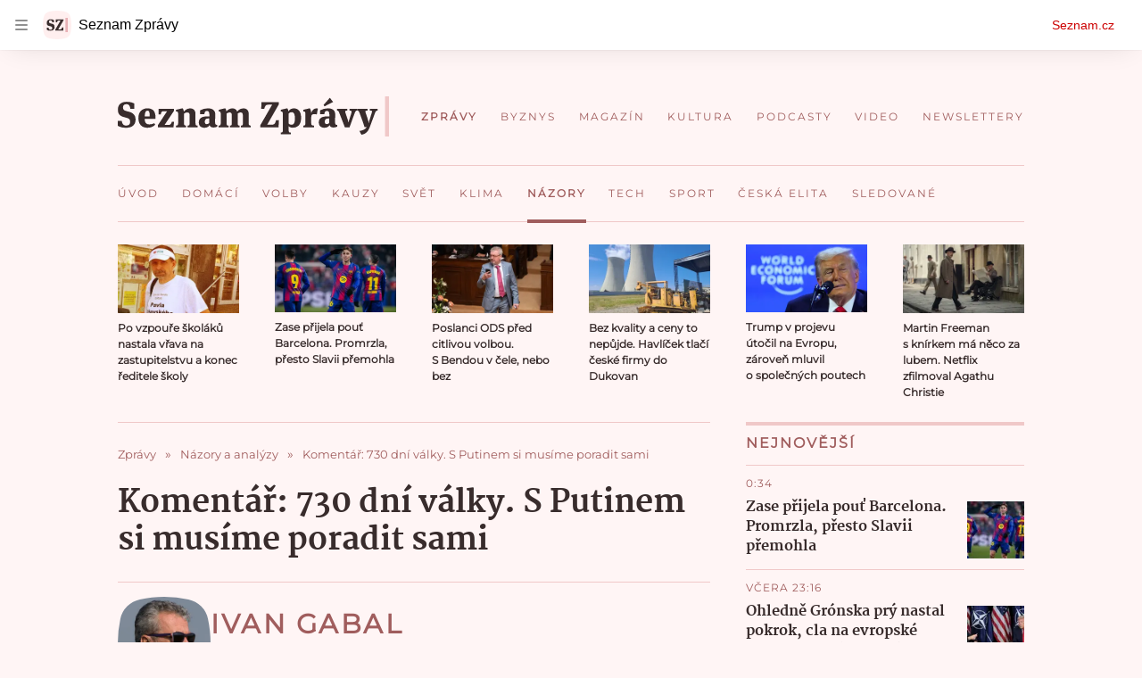

--- FILE ---
content_type: text/html; charset=utf-8
request_url: https://www.seznamzpravy.cz/clanek/nazory-komentare-komentar-730-dni-valky-s-putinem-si-musime-poradit-sami-246133
body_size: 90852
content:
<!doctype html>
<html lang="cs"><head><link as="font" crossorigin="anonymous" href="https://d39-a.sdn.cz/d_39/c_static_oW_A/kPWmeC9soBDmlC1WqCeB505/3e10/martel-extrabold.woff2" rel="preload" type="font/woff2"/><link as="font" crossorigin="anonymous" href="https://d39-a.sdn.cz/d_39/c_static_oW_A/nOzqs9nZOdDqrDkVkCeB5OP/55e3/montserrat-regular-webfont.woff2" rel="preload" type="font/woff2"/><link as="font" crossorigin="anonymous" href="https://d39-a.sdn.cz/d_39/c_static_oW_A/kPWmeC9soBDmlC1WqCeB505/3e10/martel-regular.woff2" rel="preload" type="font/woff2"/><meta charSet="utf-8"/><meta content="IE=edge" http-equiv="X-UA-Compatible"/><meta name="theme-color" content="#fff5f5"/><title>Komentář: 730 dní války. S Putinem si musíme poradit sami - Seznam Zprávy</title><link data-ima-meta rel="canonical" href="https://www.seznamzpravy.cz/clanek/nazory-komentare-komentar-730-dni-valky-s-putinem-si-musime-poradit-sami-246133" /><link data-ima-meta rel="previewimage" href="https://d39-a.sdn.cz/d_39/c_img_QQ_n/07FJw/vra13.jpeg?fl=cro,0,156,3000,1687%7Cres,1200,,1" /><meta data-ima-meta name="description" content="„Rozzuřený infantilní jedinec si na globálním pískovišti nedokáže postavit stejný hrad jako ostatní. Tak bude dupat a ničit, dokud ho někdo silou nezastaví. Je toto výhled, který máme před sebou? Jak dlouho bude válka v Evropě?“" /><meta data-ima-meta name="keywords" content="Válka Rusko-Ukrajina, Rusko, Ukrajina, Vladimir Putin" /><meta data-ima-meta name="robots" content="index, follow" /><meta data-ima-meta name="viewport" content="width=device-width, initial-scale=1, minimum-scale=1, viewport-fit=cover" /><meta data-ima-meta name="twitter:title" content="Komentář: 730 dní války. S Putinem si musíme poradit sami - Seznam Zprávy" /><meta data-ima-meta name="twitter:description" content="„Rozzuřený infantilní jedinec si na globálním pískovišti nedokáže postavit stejný hrad jako ostatní. Tak bude dupat a ničit, dokud ho někdo silou nezastaví. Je toto výhled, který máme před sebou? Jak dlouho bude válka v Evropě?“" /><meta data-ima-meta name="twitter:card" content="summary_large_image" /><meta data-ima-meta name="twitter:image" content="https://d39-a.sdn.cz/d_39/c_img_QQ_n/07FJw/vra13.jpeg?fl=cro,0,156,3000,1687%7Cres,1200,,1" /><meta data-ima-meta name="twitter:url" content="https://www.seznamzpravy.cz/clanek/nazory-komentare-komentar-730-dni-valky-s-putinem-si-musime-poradit-sami-246133" /><meta data-ima-meta name="szn:age-restricted-content" content="" /><meta data-ima-meta name="szn:hp-expire" content="2024-02-26T08:00:00.000Z" /><meta data-ima-meta name="szn:galleries-image-link" content="https://api-web.seznamzpravy.cz/v1/galleries-image-link/65d844120131428b72fa08a0" /><meta data-ima-meta name="szn:permalink" content="www.seznamzpravy.cz/clanek/246133" /><meta data-ima-meta name="szn:discussionDisabled" content="false" /><meta data-ima-meta name="szn:_cls" content="ArticlePublished" /><meta data-ima-meta name="twitter:site" content="@Seznam_Zpravy" /><meta data-ima-meta name="szn:image" content="https://d39-a.sdn.cz/d_39/c_img_QQ_n/07FJw/vra13.jpeg?fl=cro,0,156,3000,1687%7Cres,1200,,1" /><meta data-ima-meta name="szn:imagePreviewType" content="common" /><meta data-ima-meta property="og:title" content="Komentář: 730 dní války. S Putinem si musíme poradit sami - Seznam Zprávy" /><meta data-ima-meta property="og:description" content="„Rozzuřený infantilní jedinec si na globálním pískovišti nedokáže postavit stejný hrad jako ostatní. Tak bude dupat a ničit, dokud ho někdo silou nezastaví. Je toto výhled, který máme před sebou? Jak dlouho bude válka v Evropě?“" /><meta data-ima-meta property="og:type" content="article" /><meta data-ima-meta property="og:image" content="https://d39-a.sdn.cz/d_39/c_img_QQ_n/07FJw/vra13.jpeg?fl=cro,0,156,3000,1687%7Cres,1200,,1" /><meta data-ima-meta property="og:url" content="https://www.seznamzpravy.cz/clanek/nazory-komentare-komentar-730-dni-valky-s-putinem-si-musime-poradit-sami-246133" />
<link crossorigin="anonymous" rel="manifest" href="https://d39-a.sdn.cz/d_39/c_static_oW_A/nOzqs9nZOdBZAD9XJCeB4qy/fbe6/site.webmanifest">
<link crossorigin="anonymous" rel="icon" href="https://d39-a.sdn.cz/d_39/c_static_oW_A/nOzqs9nZOdBZAD9XJCeB4qy/fbe6/favicon.ico" sizes="32x32">
<link crossorigin="anonymous" rel="icon" href="https://d39-a.sdn.cz/d_39/c_static_oW_A/nOzqs9nZOdBZAD9XJCeB4qy/fbe6/favicon.svg" type="image/svg+xml">
<link crossorigin="anonymous" rel="apple-touch-icon" href="https://d39-a.sdn.cz/d_39/c_static_oW_A/nOzqs9nZOdBZAD9XJCeB4qy/fbe6/apple-touch-icon.png">
<link rel="preload" href="https://d39-a.sdn.cz/d_39/c_static_gX_F/vjMGM/seznam-zpravy-logo.svg" as="image" type="image/svg+xml">
<link rel="preload" href="https://d39-a.sdn.cz/d_39/c_static_gT_F/ioiCY/seznam-zpravy-icon.svg" as="image" type="image/svg+xml">
<link rel="preconnect" href="https://d94-a.sdn.cz" />
<link rel="preconnect" href="https://d795-a.sdn.cz" />
<link rel="preconnect" href="https://d39-a.sdn.cz" />
<link rel="preconnect" href="https://api-web.seznamzpravy.cz" />
<meta name="seznam-wmt" content=k7BcT9sYgTJQhBhcrzBOrTzdZO8M0fqg><link crossorigin="crossorigin" href="https://share.seznam.cz/report/zpravy/web" rel="preconnect"/><link crossorigin="crossorigin" href="https://api-web.seznamzpravy.cz/v1" rel="preconnect"/><link as="style" href="//d39-a.sdn.cz/d_39/c_static_p7_A/nDJ4VEZEqDjvpWVrdFcLnST/17d3/static/css/app.b483ec04a824ac2d.css" rel="preload" type="text/css" /><link href="//d39-a.sdn.cz/d_39/c_static_p7_A/nDJ4VEZEqDjvpWVrdFcLnST/17d3/static/css/app.b483ec04a824ac2d.css" rel="stylesheet" onerror="this.onerror=null;this.href='/pro/static/css/app.b483ec04a824ac2d.css';" /><script id="ima-revival-settings">(function (root) {
      root.$Debug = false;
      root.$IMA = root.$IMA || {};
      $IMA.SPA = false;
      $IMA.SPAPrefetch = false;
      $IMA.$PublicPath = "//d39-a.sdn.cz/d_39/c_static_p7_A/nDJ4VEZEqDjvpWVrdFcLnST/17d3/";
      $IMA.$RequestID = "mke1jzxd-16s.krlwlhbkj-b13c7239-528d-45c5-9b67-98a2af0e303a";
      $IMA.$Language = "cs";
      $IMA.$Env = "prod";
      $IMA.$Debug = false;
      $IMA.$Version = "16.0.0";
      $IMA.$App = {"externalApiUrl":"https://api-web.seznamzpravy.cz/v1","features":{"allowedABTests":true,"disableStaticContentSandbox":false,"discussionLide":true,"noIndex":false,"isWebPSupported":true,"isAvifSupported":false},"scrambleCss":{"hashTable":[["hide","tpl","ogm","el","atm","increasing","focus","mol","grey","animate","twitter","ribbon","page"],["scroll-bars","royalty-header","article-layout","content","button-primary","article-card__container","article-card__media","article-card__content","article-card__title","headline","article-card__container--is-advert","article-card__meta-information","link","specificity-override","background-container","background-container--white","background-container--red","component-title","headline-h2","component-title--has-line-after","component-title--has-line-before","button","ellipsis--single-line","ellipsis--multi-line","ellipsis--multi-line-2","ellipsis--multi-line-3","ellipsis--multi-line-4","ellipsis--multi-line-6","font-family--secondary","label--red","label--brown","label--pink","no-scroll","position-relative","text__generous--secondary","overflow","loaded","responsive","placeholder","fill","loader","loader-animation","loader-animation-black","loader-animation-white","layout-responsive","layout-fill","image","loader-center","crossdomain-service","crossdomain-service__icon","text-decorator__style--bold","text-decorator__style--italic","text-decorator__style--subscript","text-decorator__style--superscript","text-decorator__style--underline","accessibility-header","facebook-share","facebook-share__icon","avatar__icon","icon-mask__border","avatar","icon_author-placeholder","icon_author-placeholder--light","icon","label","info-link","link-icon","lock--unlocked","lock--locked","lock--unavailable","login-restricted","login-restricted__dialog","login-restricted__dialog__button","login-restricted__dialog__icon","login-restricted__dialog__text","video-media-item","video-media-item__player-container","pixel","toggle","visible","toggle--disabled","toggle__switch","toggle__input","tts-info","tts-info__icon","tts-info__login-link","tts-play-btn","tts-play-btn__play-btn","tts-play-btn__pause-btn","tts-play-btn__advert","tts-play-btn__duration","twitter-share","twitter-share__icon","video-expired-poster","video-expired-poster__expire-message-container","video-expired-poster__expire-message-icon","video-expired-poster__expire-message-text","video-loading-poster","video-loading-poster--regression","merkur-error","merkur-error__text","merkur-error__button","merkur-error__debug","merkur-placeholder","merkur-placeholder__loader","specificity","iframe-player","iframe-player__iframe","avatar-with-lock__lock","avatar-with-lock","lock","content-access-button__disabled","content-access-button__link","dialog-wrapper","discussion-link","discussion-link__icon","info-bubble","info-bubble__inside","info-bubble__icon","info-bubble__text","info-paragraph","info-paragraph__icon","screen-reader","image-placeholder--rounded-corners","image-placeholder--circular","text-placeholder","text-placeholder--big","text-placeholder--medium","text-placeholder--small","text-placeholder--w-100-p","text-placeholder--w-80-p","text-placeholder--w-60-p","text-placeholder--w-40-p","text-placeholder--w-15-p","seznam-like-button","seznam-discussion-link","seznam-discussion-link__icon","seznam-discussion-link__count","seznam-subscribe-button","expand-button","expand-button-disabled","headline-h1","headline-h3","headline-h4","headline-h5","paragraph","paragraph-align-right","media-item-image","media-item-image-caption","media-item-image-caption-box","media-item-image-caption-text","media-item-image-overlay-text","media-item-image-overlay-text-highlight","merkur-error__button--disabled","image-placeholder--color-dark","image-placeholder--color-light","image-placeholder--color-medium","text-placeholder--color-dark","text-placeholder--color-light","text-placeholder--color-medium","live-label","live-label__dot","live-label__text","advert-content","advert-container","advert","gambling-warning","gambling-warning__icon","gambling-warning__text","native-advert-wrapper","rich-content--for-article","banner__link","banner__commercial-title","banner__tag","banner__tag-title","banner__caption-text","banner__caption-author","embed","embed__accessibility","embed__accessibility--bottom","embed--fixed-height","iframe","figure__caption--hidden","figure__caption-author","figure__paid-content","media-item-image-events","figure","xpc-product","xpc-product__inactive-product","xpc-product_active-product-info__prompt-text","xpc-product_active-product-info__teaser","xpc-product_active-product-info__login-link","xpc-product_active-product-info__title","content-access-button","gallery__preview-main-image","gallery__preview-bar","gallery__preview-image","gallery__preview-image-last","gallery__preview-background","gallery__preview-foreground","gallery__preview-rest-container","gallery__preview-rest","gallery__preview-rest-icon","gallery__image-link","gallery__image-container","gallery__images-container","gallery__advert-container","gallery__expanded-container","figure__media","link-box","link-box__link","link-box__icon","link-box__text","list","li","list-ol","login-restriction-wrapper","login-restriction-wrapper__cover","login-restriction-wrapper__dialog","login-restriction-wrapper__text","login-restriction-wrapper__button","podcast-embed","podcast-embed_placeholder","podcast-embed_placeholder__header","podcast-embed_placeholder__image","podcast-embed_placeholder__play-button","poll__answer","poll__answer-text","poll__answer-result","poll__answer-percent","poll__login","poll__login-link","poll__login-icon","poll__progress-bar","poll__progress-bar-container","poll__progress-bar-block","poll__progress-bar-hundred","poll__progress-bar-thirty","poll__progress-bar-ten","poll__progress-bar-five","poll__progress-bar-one","poll__progress-bar-point-three","poll__progress-bar-point-one","poll--disabled","quiz__question","quiz__question__title","quiz__submit-wrapper","quiz__submit-button","quiz__evaluation","quiz__evaluation__title","quiz__evaluation__description","quiz__evaluation__image","quiz__evaluation__share-buttons","quiz","quiz__form--evaluated","quiz-answer__title","quiz__question__title-image","quiz-answer","quiz-answer__label","quiz-answer__radiowrapper","icon__article-molecules-radio-button","icon__article-molecules-radio-button__dot","icon__article-molecules-radio-button__border","quiz-answer__textwrapper","quiz-answer__description","quiz-answer__text-image","quiz-answer__answer-icon","icon__article-molecules-check","quiz-answer--answered","quiz-answer--correct","quiz-answer--incorrect","show-all-button","show-all-button__button","static-content__iframe-container","table","table__table","table__cell--bold","table__cell--underline","table__cell--italic","table__cell--text-left","table__cell--text-center","table__cell--text-right","video-gallery__button","video-gallery__count","video-gallery__media-image-container","video-gallery__media-image-container--selected","video-gallery__media-label","video-gallery__media-title","video-gallery__media-source","video-gallery__scroll","video-gallery__thumb","video-gallery__thumb--selected","video-gallery__media-image","video-gallery__thumbs","video-gallery__thumbs-container","video-gallery__time","video-gallery__title","video-gallery__arrow","video-gallery__scroll--next","author_content","author_content__info-wrapper","author_content--indented","author_photos","author_photos__photo","author_subscribe-btn-modal","author_subscribe-btn-modal__btn","author_subscribe-btn-modal__icon","author_subscribe-btn-modal__modal","author-badge","author-badge__name","author-badge__photo","author-badge__role","seznam-recommends-item","seznam-recommends-item__link","seznam-recommends-item__text-box","seznam-recommends-item__image","seznam-recommends-item__image-sizer","seznam-recommends-item__service-name","seznam-recommends-item__additional-type","seznam-recommends-item__title","seznam-recommends-item__label--is-advert","seznam-recommends-item__label--is-service","seznam-recommends-item__label-link","donate","donate__button","donate__button-icon","donate__question-mark","donate-promo","donate-promo__icon","donate-promo__content","donate-promo__text","dropdown-list_option-item","dropdown-list_option-item__link","dropdown-list","dropdown-list_options-wrapper","collapsible","collapsible__summary","collapsible__icon","","epub-dialog","epub-dialog__content","epub-dialog__headline","epub-dialog__icon","epub-dialog__close","epub-dialog__button","kindle-email-form","kindle-email-form__input","kindle-email-form__input--invalid","kindle-email-form__invalid","kindle-email-form__button","carousel__panel","carousel__container","carousel__container--moving","carousel__controls","carousel__controls--hidden","carousel__controls-prev","carousel__controls-next","carousel__item","carousel__item-wrapper","carousel__item-title","carousel__dot-navigation","carousel__dot-navigation-item","carousel__dot-navigation-item--active","carousel__slide-counter","carousel","lightbox","lightbox__list","lightbox__list-image","lightbox__caption","lightbox__caption--hidden","lightbox__caption-text","lightbox__caption-author","lightbox__controls","lightbox__controls-text","lightbox__controls-button","lightbox__controls-button--hidden","lightbox__controls-button--previous","lightbox__controls-button--next","lightbox__item-image","lock-label","login-wall-dialog-content","login-wall-dialog-content__icon","login-wall-dialog-content__title","login-wall-dialog-content__register","login-wall-dialog-content__register-link","paid-dialog-content","paid-dialog-content__icon","restricted-content-dialog","restricted-content-dialog--align-to-top","restricted-content-dialog--align-to-bottom","restricted-content-dialog--fix-to-window","restricted-content-dialog--static","restricted-content","xpc-product_active-product-info__author","xpc-product_active-product-info__description","xpc-product_active-product-info__unlocked","xpc-product_active-product-info__unlocked-icon","xpc-product_active-product-info__unlocked-text","xpc-product__loader-teaser","seo-footer","seo-footer__group","seo-footer__item","seo-footer__link","seo-footer__list","seo-footer__logo","seo-footer__separator","seo-footer__title","seo-footer__group--additional","epub-button","epub-button__icon","epub-button__button","epub-button__dropdown","dropdown-list__option","dropdown-list__option-link","dropdown-list--open","epub-button__shade","social-share-buttons","social-share-buttons__share-button","icon__atoms-facebook","icon__atoms-twitter","social-share-popover","social-share-popover__icon","social-share-popover__button","social-share-popover__dropdown","shared-timeline__title","shared-timeline__articles-wrapper","shared-timeline-item__link","shared-timeline-item__media","shared-timeline-item__title","shared-timeline-item__bottom-gradient","subscription-placeholder","subscription-placeholder__headline","subscription-placeholder__headline--no-image","subscription-placeholder__picture","subscription-placeholder__login","assign-email","assign-email__button","assign-email__diff-acc-prompt","edit-link","restriction-wrapper","restriction-wrapper__embed-cover","tiktok-post__wrapper","article-timeline","article-timeline-advert","article-timeline-commercial","article-content","rich-content","self-promo","advert--mobile-square","timeline-item--advert-mobile-square","advert-mobile-square","advert-mobile-square-640","figure__caption","gallery","list-ul","poll","poll__question","poll__title","poll__votes-count","quiz__form","quiz__encouragement-to-submit","quiz__encouragement-to-share","quiz__evaluation__results","quote","quote__author","quote__date","quote__footer","quote__quote","table__cell","table__cell--predefined-style-0","table__cell--predefined-style-1","table__cell--predefined-style-3","table__cell--predefined-style-4","author--multiple-authors","author_names","author_names__name","icon_author-placeholder--dark","footer-items_list-item","merkur-widget","subscription-placeholder__login--disabled","instagram-post","twitter-tweet","tweet","article-card__intro","article-card__meta-information--placeholder-mode","article-card__story-latest-posts","article-card__story-post-item","article-card__story-post-item-time","article-card__story-post-item-link","article-card__story-post-item-title","article-card__story-posts-timeline-link","card-meta","card-meta__authors-wrapper","author","crossdomain-document-link","document-links","document-links__title","document-link","document-meta","document-meta__tags","document-meta__tags--left-side","document-meta__tags--right-side","documents-list","documents-list__document","documents-list__icon","documents-list__document-title","empty-space","empty-space-1","empty-space-2","empty-space-4","empty-space-8","empty-space-16","empty-space-32","infobox","post-card","poll-wrapper","timeline-advert__image","timeline-advert__image-fill","timeline-advert__info","timeline-advert__info-icon","timeline-advert__info-text","timeline-story-advert","post-card__meta-information","post-card__title","post-card__content","post-card__title--is-in-story","post-card__title--is-not-in-story","post-card__rich-content","post-card__story-article-link","post-card--is-not-in-story","logo","timeline-item","timeline-item--with-tags","timeline-item__head","timeline-item--story","timeline-item__body","timeline-item--placeholder","timeline-separator","advert-layout","advert-sticky","advert-skyscraper","advert-sponsor","advert-really-sticky","advert-not-available","advert-align-to-top","advert-align-to-bottom","advert-fix-to-window","royalty-sidebar","advert-adaptable","advert-repeating","branding-static-advert","branding-static-advert-sklik","advert-leaderboard","advert-branding","branding-sizer--auto","text-to-speech","text-to-speech--active","text-to-speech__width-container","text-to-speech__close-button","article-author","article-author__authors-labels","article-author__info-paragraph","article-author__","article-author__button-slot-before","article-author__button-slot-after","article-author__social-wrapper","article-author__tts-wrapper","article-author-header","article-author-header--two-rows","article-author-header--large-author","article-author-header__top","article-author-header__top--column","article-author-header__top--row","article-author-header__top--multiple-authors","article-author-header__authors-labels","article-author-header__labels","article-author-header__button-slot-before","article-author-header__button-slot-after","article-author-header__social-wrapper","article-author-header__tts-wrapper","article-author-header__avatar","article-author-header__name","article-author-header__role","article-author-header__large-authors-labels","author-box","author-box__photo","author-box__actions","author-box__name","author-box__social-links","author-box__social-link","author-box__paragraph","author-box__role","author-box__bio","author-box__right-top-container","author-box__right-container","author-box__photo-with-border","icon-mask","authors-directory_author-breadcrumbs","authors-directory_author-breadcrumbs__title","authors-directory_author-breadcrumbs__letter","authors-directory_author-breadcrumbs__letter--link","authors-directory_author-breadcrumbs__letter--active","authors-directory","authors-directory__list","breadcrumb-navigation","breadcrumb-navigation__link","seznam-recommends__content","native-advert","seznam-recommends__item","headline--left","headline--center","headline--right","debug","author-xpc-products__section-title","seo-footer__seznam-logo","share-bar","share-bar__bubble","share-bar__bubble--without-like-button","share-bar__like","share-bar__discussion","share-bar__left","share-bar__right","share-bar__share","share-bar__share-buttons","share-bar__text","share-bar__text--hidden-on-mobile","subscribe","subscribe__button","subscribe-info","szn-discussion","related-tags__title","related-tags__item","related-tags__tag","leaderboard-timeline","shared-timeline__article","shared-timeline__item-placeholder","skyscraper-timeline","age-restriction-dialog","age-restriction-dialog__wrapper","age-restriction-dialog__arrow","age-restriction-dialog__body","age-restriction-dialog__body--storybook","age-restriction-dialog__content","age-restriction-dialog__logo","age-restriction-dialog__title","age-restriction-dialog_login-link","age-restriction-dialog_login-link__info","age-restriction-dialog_login-link__info-link","branding-layout","branding-loader","branding-sizer","branding-advert-code-iframe","branding-advert-creative","branding-advert-creative-background","branding-advert-iframe","branding-advert-iframe-2000","branding-page-content","branding-is-branding-shown","branding-narrow","branding__paw-container","advert-static","advert-article-sklik-outstream","content__empty","facebook-post","gallery__preview-container","social-like","article-perex","main-media","main-media__container","seznam-recommends","merkur","merkur-slot","service__icon-label","related-tags","branding","branding-advert","old-branding-advert","royalty-layout","king-mainHeader","branding-advert-narrow","king-top-content","king-middle-content","king-bottom-content","king-mainFooter","king-container","king-sidebar","actual-box","actual-box--mobile","actual-box__title","actual-box__item","actual-box__item-date","actual-box__item-body","actual-box__item-content","actual-box__item-media","actual-box__item-title","actual-box__section-link","article-layout--empty","article-container","article-header","article-header__title","article-backlink","article-backlink__arrow","article-backlink__link","article-offer","article-offer__article","article-offer__article-title","author-list","author-list__content","breadcrumb-navigation-wrapper--horizontal-line-separator","date-of-publication","date-of-publication__item","date-of-publication__date","date-of-publication__updated","desktop-menu","desktop-menu__","desktop-menu__item","desktop-menu__item--active","desktop-menu__list-container","desktop-menu__list","desktop-menu__list--bottom","desktop-menu__title","desktop-menu__list--top","desktop-menu__row","desktop-menu__row--bottom","desktop-menu__top-container","desktop-menu__logo","desktop-menu__select","desktop-menu__dropdown-list-options-wrapper","e-box","e-box__container","e-box__caption","e-box__text-box","e-box__top-article-title","e-box__top-article-title--placeholder","e-box__info-container","e-box__info","e-box__info--placeholder","e-box__meta","e-box__bottom-articles","e-box__article-cell","e-box__perex","e-box__seznam-native-caption-sizer","e-box__section-link-container","e-box__section-link","e-box__title-container","e-box__child-sections","e-box__child-section","error-disclaimer","error-disclaimer-close","error-disclaimer-clipboard-message","error-disclaimer-error-log","footer","footer__container","footer__link-list","footer__copyright-protected","footer__copyright-companies","footer__copyright-description","footer__socials-intro","footer__social-link-list","footer__social-link","footer__social-icon","footer__store-link","footer__store-link--ios","footer__store-icon","footer__store-icon--android","header","header--desktop-menu","horizontal-timeline","horizontal-timeline__content","horizontal-timeline__item","horizontal-timeline__item-media","horizontal-timeline__item-media-link","horizontal-timeline__item-content","horizontal-timeline__item-title","horizontal-timeline__item-title-link","horizontal-timeline__item-author","medium","related-documents","document-timeline","timeline_expand","timeline_expand--disabled","timeline_expand--prev","document-timeline--story","video-native","top-story","top-story__meta","top-story__authors","top-story__perex","top-story__author-placeholder","top-story__author-image-placeholder-container","top-story--placeholder","article-card","article-card__media-link","detail","error","error-content","error-title","error-text-content","error-footer","error-seznam","section","king-content","king-sidebar-container","king-middle-container","royalty-main","royalty-vendor-bottom","royalty-wideHeader","royalty-footer","royalty-branding","royalty-branding-bottom","header-topbar","advert-rectangle","king","headline-left","static-content","container","sklik"]]},"sznApiConfigs":{"currentEnv":[{"name":"zpravy","externalUrl":"https://api-web.seznamzpravy.cz/v1","apiExternalUrl":"https://api-external.seznamzpravy.cz/v1"},{"name":"novinky","externalUrl":"https://api-web.novinky.cz/v1","apiExternalUrl":"https://api-external.novinky.cz/v1"},{"name":"pocasi","externalUrl":"https://api-web.pocasi.seznam.cz/v1"},{"name":"weatherApi","externalUrl":"https://wapi.pocasi.seznam.cz/v2"},{"name":"xfeed","externalUrl":"https://api-web.clanky.seznam.cz/v1","apiExternalUrl":"https://api-external.clanky.seznam.cz/v1"},{"name":"super","externalUrl":"https://api-web.super.cz/v1","apiExternalUrl":"https://api-external.super.cz/v1"},{"name":"prozeny","externalUrl":"https://api-web.prozeny.cz/v1","apiExternalUrl":"https://api-external.prozeny.cz/v1"},{"name":"garaz","externalUrl":"https://api-web.garaz.cz/v1","apiExternalUrl":"https://api-external.garaz.cz/v1"},{"name":"sport","externalUrl":"https://api-web.sport.cz/v1","apiExternalUrl":"https://api-external.sport.cz/v1"},{"name":"blogy","externalUrl":"https://api-web.medium.seznam.cz/v1","apiExternalUrl":"https://api-external.medium.seznam.cz/v1"},{"name":"campus","externalUrl":"https://api-web.campus.seznamzpravy.cz/v1"},{"name":"seoApi","externalUrl":"https://share.seznam.cz/seoapi/public"},{"name":"xpc","externalUrl":"https://share.seznam.cz/xpc/v1/api/public"}],"prod":[{"name":"zpravy","externalUrl":"https://api-web.seznamzpravy.cz/v1","apiExternalUrl":"https://api-external.seznamzpravy.cz/v1"},{"name":"novinky","externalUrl":"https://api-web.novinky.cz/v1","apiExternalUrl":"https://api-external.novinky.cz/v1"},{"name":"pocasi","externalUrl":"https://api-web.pocasi.seznam.cz/v1"},{"name":"weatherApi","externalUrl":"https://wapi.pocasi.seznam.cz/v2"},{"name":"xfeed","externalUrl":"https://api-web.clanky.seznam.cz/v1","apiExternalUrl":"https://api-external.clanky.seznam.cz/v1"},{"name":"super","externalUrl":"https://api-web.super.cz/v1","apiExternalUrl":"https://api-external.super.cz/v1"},{"name":"prozeny","externalUrl":"https://api-web.prozeny.cz/v1","apiExternalUrl":"https://api-external.prozeny.cz/v1"},{"name":"garaz","externalUrl":"https://api-web.garaz.cz/v1","apiExternalUrl":"https://api-external.garaz.cz/v1"},{"name":"sport","externalUrl":"https://api-web.sport.cz/v1","apiExternalUrl":"https://api-external.sport.cz/v1"},{"name":"blogy","externalUrl":"https://api-web.medium.seznam.cz/v1","apiExternalUrl":"https://api-external.medium.seznam.cz/v1"},{"name":"campus","externalUrl":"https://api-web.campus.seznamzpravy.cz/v1"},{"name":"seoApi","externalUrl":"https://share.seznam.cz/seoapi/public"},{"name":"xpc","externalUrl":"https://share.seznam.cz/xpc/v1/api/public"}]},"userFlags":{"sbr":false}};
      $IMA.$Protocol = "https:";
      $IMA.$Host = "www.seznamzpravy.cz";
      $IMA.$Root = "";
      $IMA.$LanguagePartPath = "";
    })(typeof window !== 'undefined' && window !== null ? window : global);
    </script>
    <script>
      window.$IMA = window.$IMA || {};
      window.$IMA.Runner = {
        onError: function (error) {
          if (window.$Debug) {
            if (window.__IMA_HMR && window.__IMA_HMR.emitter) {
              window.__IMA_HMR.emitter.emit('error', { error: error });
            } else {
              console.error(error);
            }
          }

          fetch('https://share.seznam.cz/report/zpravy/web', {
            method: 'POST',
            headers: {
              'Content-Type': 'application/json'
            },
            body: JSON.stringify({
              $type: 'error:runner',
              referrer: document.referrer,
              url: location.href,
              params: {},
              name: error.name,
              message: error.message,
              stack: error.stack
            })
          });
        },
        onUnsupported: function () {
          fetch('https://share.seznam.cz/report/zpravy/web', {
            method: 'POST',
            headers: {
              'Content-Type': 'application/json'
            },
            body: JSON.stringify({
              $type: 'client:legacy',
              unsupported: true
            })
          });
        },
      };

      if (!window.fetch) {
        window.$IMA.Runner.scripts = ['https://d50-a.sdn.cz/d_50/c_static_gZ_D/fRbG8/js/fetch-polyfill.js'];
      }
    </script>
    <script id="ima-runner">var e;(e="undefined"!=typeof window&&null!==window?window:global).$IMA=e.$IMA||{},e.$IMA.Runner=function(e){for(var r=Object(e),n=1;n<arguments.length;n++){var t=arguments[n];if(null!=t)for(var i in t)Object.prototype.hasOwnProperty.call(t,i)&&(r[i]=t[i])}return r}({isEsVersion:!1,scriptResources:JSON.parse("{\"scripts\":[[\"//d39-a.sdn.cz/d_39/c_static_p7_A/nDJ4VEZEqDjvpWVrdFcLnST/17d3/static/js/app.bundle.79ea7dbdc44a6c4f.js\",{\"async\":\"\",\"crossorigin\":\"anonymous\",\"fallback\":\"/pro/static/js/app.bundle.79ea7dbdc44a6c4f.js\"}],[\"//d39-a.sdn.cz/d_39/c_static_p7_A/nDJ4VEZEqDjvpWVrdFcLnST/17d3/static/js/locale/cs.8f02bf3d89276c7e.js\",{\"async\":\"\",\"crossorigin\":\"anonymous\",\"fallback\":\"/pro/static/js/locale/cs.8f02bf3d89276c7e.js\"}]],\"esScripts\":[[\"//d39-a.sdn.cz/d_39/c_static_p7_A/nDJ4VEZEqDjvpWVrdFcLnST/17d3/static/js.es/app.bundle.c8804eb8175871c3.js\",{\"async\":\"\",\"crossorigin\":\"anonymous\",\"fallback\":\"/pro/static/js.es/app.bundle.c8804eb8175871c3.js\"}],[\"//d39-a.sdn.cz/d_39/c_static_p7_A/nDJ4VEZEqDjvpWVrdFcLnST/17d3/static/js.es/locale/cs.722ca59741a83a49.js\",{\"async\":\"\",\"crossorigin\":\"anonymous\",\"fallback\":\"/pro/static/js.es/locale/cs.722ca59741a83a49.js\"}]]}"),scripts:[],loadedScripts:[],testScripts:{scripts:['return typeof AbortController !== "undefined"',"return (() => { const o = { t: 1 }; return { ...o }; })() && (async () => ({}))() && !!Object.values"],esScripts:['return typeof Promise.withResolvers === "function"','return typeof Object.groupBy === "function"']},initScripts:function(){var r=e.$IMA.Runner,n=e.document.head;function t(e){try{return!!Function(e)()}catch(e){return!1}}if(r.scriptResources.esScripts&&r.testScripts.esScripts.every(t))r.isEsVersion=!0,Array.prototype.push.apply(r.scripts,r.scriptResources.esScripts);else{if(!(r.scriptResources.scripts&&r.testScripts.scripts.every(t)))return r.onUnsupported();Array.prototype.push.apply(r.scripts,r.scriptResources.scripts)}Array.isArray(r.scripts)&&r.scripts.forEach(function t(i){var o=e.document.createElement("script");if("string"==typeof i)o.src=i;else{var a=i[0],u=i[1];o.src=a,Object.keys(u).forEach(function(e){"fallback"===e&&u.fallback?o.onerror=function(){var e={};Object.keys(u).forEach(function(r){"fallback"!==r&&(e[r]=u[r])}),t([u.fallback,e])}:o.setAttribute(e,u[e])})}o.onload=function(){r.onLoad(i)},n.appendChild(o)})},run:function(){var r=e.$IMA.Runner;try{r.isEsVersion?Function(`/******/ (() => { // webpackBootstrap
/******/ 	"use strict";
/******/ 	var __webpack_modules__ = ({});
/************************************************************************/
/******/ 	// The module cache
/******/ 	var __webpack_module_cache__ = {};
/******/ 	
/******/ 	// The require function
/******/ 	function __webpack_require__(moduleId) {
/******/ 		// Check if module is in cache
/******/ 		var cachedModule = __webpack_module_cache__[moduleId];
/******/ 		if (cachedModule !== undefined) {
/******/ 			return cachedModule.exports;
/******/ 		}
/******/ 		// Create a new module (and put it into the cache)
/******/ 		var module = __webpack_module_cache__[moduleId] = {
/******/ 			id: moduleId,
/******/ 			loaded: false,
/******/ 			exports: {}
/******/ 		};
/******/ 	
/******/ 		// Execute the module function
/******/ 		__webpack_modules__[moduleId].call(module.exports, module, module.exports, __webpack_require__);
/******/ 	
/******/ 		// Flag the module as loaded
/******/ 		module.loaded = true;
/******/ 	
/******/ 		// Return the exports of the module
/******/ 		return module.exports;
/******/ 	}
/******/ 	
/******/ 	// expose the modules object (__webpack_modules__)
/******/ 	__webpack_require__.m = __webpack_modules__;
/******/ 	
/************************************************************************/
/******/ 	/* webpack/runtime/chunk loaded */
/******/ 	(() => {
/******/ 		var deferred = [];
/******/ 		__webpack_require__.O = (result, chunkIds, fn, priority) => {
/******/ 			if(chunkIds) {
/******/ 				priority = priority || 0;
/******/ 				for(var i = deferred.length; i > 0 && deferred[i - 1][2] > priority; i--) deferred[i] = deferred[i - 1];
/******/ 				deferred[i] = [chunkIds, fn, priority];
/******/ 				return;
/******/ 			}
/******/ 			var notFulfilled = Infinity;
/******/ 			for (var i = 0; i < deferred.length; i++) {
/******/ 				var [chunkIds, fn, priority] = deferred[i];
/******/ 				var fulfilled = true;
/******/ 				for (var j = 0; j < chunkIds.length; j++) {
/******/ 					if ((priority & 1 === 0 || notFulfilled >= priority) && Object.keys(__webpack_require__.O).every((key) => (__webpack_require__.O[key](chunkIds[j])))) {
/******/ 						chunkIds.splice(j--, 1);
/******/ 					} else {
/******/ 						fulfilled = false;
/******/ 						if(priority < notFulfilled) notFulfilled = priority;
/******/ 					}
/******/ 				}
/******/ 				if(fulfilled) {
/******/ 					deferred.splice(i--, 1)
/******/ 					var r = fn();
/******/ 					if (r !== undefined) result = r;
/******/ 				}
/******/ 			}
/******/ 			return result;
/******/ 		};
/******/ 	})();
/******/ 	
/******/ 	/* webpack/runtime/compat get default export */
/******/ 	(() => {
/******/ 		// getDefaultExport function for compatibility with non-harmony modules
/******/ 		__webpack_require__.n = (module) => {
/******/ 			var getter = module && module.__esModule ?
/******/ 				() => (module['default']) :
/******/ 				() => (module);
/******/ 			__webpack_require__.d(getter, { a: getter });
/******/ 			return getter;
/******/ 		};
/******/ 	})();
/******/ 	
/******/ 	/* webpack/runtime/define property getters */
/******/ 	(() => {
/******/ 		// define getter functions for harmony exports
/******/ 		__webpack_require__.d = (exports, definition) => {
/******/ 			for(var key in definition) {
/******/ 				if(__webpack_require__.o(definition, key) && !__webpack_require__.o(exports, key)) {
/******/ 					Object.defineProperty(exports, key, { enumerable: true, get: definition[key] });
/******/ 				}
/******/ 			}
/******/ 		};
/******/ 	})();
/******/ 	
/******/ 	/* webpack/runtime/ensure chunk */
/******/ 	(() => {
/******/ 		__webpack_require__.f = {};
/******/ 		// This file contains only the entry chunk.
/******/ 		// The chunk loading function for additional chunks
/******/ 		__webpack_require__.e = (chunkId) => {
/******/ 			return Promise.all(Object.keys(__webpack_require__.f).reduce((promises, key) => {
/******/ 				__webpack_require__.f[key](chunkId, promises);
/******/ 				return promises;
/******/ 			}, []));
/******/ 		};
/******/ 	})();
/******/ 	
/******/ 	/* webpack/runtime/get javascript chunk filename */
/******/ 	(() => {
/******/ 		// This function allow to reference async chunks
/******/ 		__webpack_require__.u = (chunkId) => {
/******/ 			// return url for filenames not based on template
/******/ 			if (chunkId === "vendors") return "static/js.es/chunk." + chunkId + ".9e0a184b4d4115e3.js";
/******/ 			// return url for filenames based on template
/******/ 			return undefined;
/******/ 		};
/******/ 	})();
/******/ 	
/******/ 	/* webpack/runtime/get mini-css chunk filename */
/******/ 	(() => {
/******/ 		// This function allow to reference async chunks
/******/ 		__webpack_require__.miniCssF = (chunkId) => {
/******/ 			// return url for filenames based on template
/******/ 			return undefined;
/******/ 		};
/******/ 	})();
/******/ 	
/******/ 	/* webpack/runtime/hasOwnProperty shorthand */
/******/ 	(() => {
/******/ 		__webpack_require__.o = (obj, prop) => (Object.prototype.hasOwnProperty.call(obj, prop))
/******/ 	})();
/******/ 	
/******/ 	/* webpack/runtime/load script */
/******/ 	(() => {
/******/ 		var inProgress = {};
/******/ 		var dataWebpackPrefix = "zpravy-web:";
/******/ 		// loadScript function to load a script via script tag
/******/ 		__webpack_require__.l = (url, done, key, chunkId) => {
/******/ 			if(inProgress[url]) { inProgress[url].push(done); return; }
/******/ 			var script, needAttach;
/******/ 			if(key !== undefined) {
/******/ 				var scripts = document.getElementsByTagName("script");
/******/ 				for(var i = 0; i < scripts.length; i++) {
/******/ 					var s = scripts[i];
/******/ 					if(s.getAttribute("src") == url || s.getAttribute("data-webpack") == dataWebpackPrefix + key) { script = s; break; }
/******/ 				}
/******/ 			}
/******/ 			if(!script) {
/******/ 				needAttach = true;
/******/ 				script = document.createElement('script');
/******/ 		
/******/ 				script.charset = 'utf-8';
/******/ 				if (__webpack_require__.nc) {
/******/ 					script.setAttribute("nonce", __webpack_require__.nc);
/******/ 				}
/******/ 				script.setAttribute("data-webpack", dataWebpackPrefix + key);
/******/ 		
/******/ 				script.src = url;
/******/ 			}
/******/ 			inProgress[url] = [done];
/******/ 			var onScriptComplete = (prev, event) => {
/******/ 				// avoid mem leaks in IE.
/******/ 				script.onerror = script.onload = null;
/******/ 				clearTimeout(timeout);
/******/ 				var doneFns = inProgress[url];
/******/ 				delete inProgress[url];
/******/ 				script.parentNode && script.parentNode.removeChild(script);
/******/ 				doneFns && doneFns.forEach((fn) => (fn(event)));
/******/ 				if(prev) return prev(event);
/******/ 			}
/******/ 			var timeout = setTimeout(onScriptComplete.bind(null, undefined, { type: 'timeout', target: script }), 120000);
/******/ 			script.onerror = onScriptComplete.bind(null, script.onerror);
/******/ 			script.onload = onScriptComplete.bind(null, script.onload);
/******/ 			needAttach && document.head.appendChild(script);
/******/ 		};
/******/ 	})();
/******/ 	
/******/ 	/* webpack/runtime/make namespace object */
/******/ 	(() => {
/******/ 		// define __esModule on exports
/******/ 		__webpack_require__.r = (exports) => {
/******/ 			if(typeof Symbol !== 'undefined' && Symbol.toStringTag) {
/******/ 				Object.defineProperty(exports, Symbol.toStringTag, { value: 'Module' });
/******/ 			}
/******/ 			Object.defineProperty(exports, '__esModule', { value: true });
/******/ 		};
/******/ 	})();
/******/ 	
/******/ 	/* webpack/runtime/node module decorator */
/******/ 	(() => {
/******/ 		__webpack_require__.nmd = (module) => {
/******/ 			module.paths = [];
/******/ 			if (!module.children) module.children = [];
/******/ 			return module;
/******/ 		};
/******/ 	})();
/******/ 	
/******/ 	/* webpack/runtime/publicPath */
/******/ 	(() => {
/******/ 		__webpack_require__.p = "/pro/";
/******/ 	})();
/******/ 	
/******/ 	/* webpack/runtime/jsonp chunk loading */
/******/ 	(() => {
/******/ 		// no baseURI
/******/ 		
/******/ 		// object to store loaded and loading chunks
/******/ 		// undefined = chunk not loaded, null = chunk preloaded/prefetched
/******/ 		// [resolve, reject, Promise] = chunk loading, 0 = chunk loaded
/******/ 		var installedChunks = {
/******/ 			"runtime": 0
/******/ 		};
/******/ 		
/******/ 		__webpack_require__.f.j = (chunkId, promises) => {
/******/ 				// JSONP chunk loading for javascript
/******/ 				var installedChunkData = __webpack_require__.o(installedChunks, chunkId) ? installedChunks[chunkId] : undefined;
/******/ 				if(installedChunkData !== 0) { // 0 means "already installed".
/******/ 		
/******/ 					// a Promise means "currently loading".
/******/ 					if(installedChunkData) {
/******/ 						promises.push(installedChunkData[2]);
/******/ 					} else {
/******/ 						if("runtime" != chunkId) {
/******/ 							// setup Promise in chunk cache
/******/ 							var promise = new Promise((resolve, reject) => (installedChunkData = installedChunks[chunkId] = [resolve, reject]));
/******/ 							promises.push(installedChunkData[2] = promise);
/******/ 		
/******/ 							// start chunk loading
/******/ 							var url = __webpack_require__.p + __webpack_require__.u(chunkId);
/******/ 							// create error before stack unwound to get useful stacktrace later
/******/ 							var error = new Error();
/******/ 							var loadingEnded = (event) => {
/******/ 								if(__webpack_require__.o(installedChunks, chunkId)) {
/******/ 									installedChunkData = installedChunks[chunkId];
/******/ 									if(installedChunkData !== 0) installedChunks[chunkId] = undefined;
/******/ 									if(installedChunkData) {
/******/ 										var errorType = event && (event.type === 'load' ? 'missing' : event.type);
/******/ 										var realSrc = event && event.target && event.target.src;
/******/ 										error.message = 'Loading chunk ' + chunkId + ' failed.\\n(' + errorType + ': ' + realSrc + ')';
/******/ 										error.name = 'ChunkLoadError';
/******/ 										error.type = errorType;
/******/ 										error.request = realSrc;
/******/ 										installedChunkData[1](error);
/******/ 									}
/******/ 								}
/******/ 							};
/******/ 							__webpack_require__.l(url, loadingEnded, "chunk-" + chunkId, chunkId);
/******/ 						} else installedChunks[chunkId] = 0;
/******/ 					}
/******/ 				}
/******/ 		};
/******/ 		
/******/ 		// no prefetching
/******/ 		
/******/ 		// no preloaded
/******/ 		
/******/ 		// no HMR
/******/ 		
/******/ 		// no HMR manifest
/******/ 		
/******/ 		__webpack_require__.O.j = (chunkId) => (installedChunks[chunkId] === 0);
/******/ 		
/******/ 		// install a JSONP callback for chunk loading
/******/ 		var webpackJsonpCallback = (parentChunkLoadingFunction, data) => {
/******/ 			var [chunkIds, moreModules, runtime] = data;
/******/ 			// add "moreModules" to the modules object,
/******/ 			// then flag all "chunkIds" as loaded and fire callback
/******/ 			var moduleId, chunkId, i = 0;
/******/ 			if(chunkIds.some((id) => (installedChunks[id] !== 0))) {
/******/ 				for(moduleId in moreModules) {
/******/ 					if(__webpack_require__.o(moreModules, moduleId)) {
/******/ 						__webpack_require__.m[moduleId] = moreModules[moduleId];
/******/ 					}
/******/ 				}
/******/ 				if(runtime) var result = runtime(__webpack_require__);
/******/ 			}
/******/ 			if(parentChunkLoadingFunction) parentChunkLoadingFunction(data);
/******/ 			for(;i < chunkIds.length; i++) {
/******/ 				chunkId = chunkIds[i];
/******/ 				if(__webpack_require__.o(installedChunks, chunkId) && installedChunks[chunkId]) {
/******/ 					installedChunks[chunkId][0]();
/******/ 				}
/******/ 				installedChunks[chunkId] = 0;
/******/ 			}
/******/ 			return __webpack_require__.O(result);
/******/ 		}
/******/ 		
/******/ 		var chunkLoadingGlobal = globalThis["webpackChunkzpravy_web"] = globalThis["webpackChunkzpravy_web"] || [];
/******/ 		chunkLoadingGlobal.forEach(webpackJsonpCallback.bind(null, 0));
/******/ 		chunkLoadingGlobal.push = webpackJsonpCallback.bind(null, chunkLoadingGlobal.push.bind(chunkLoadingGlobal));
/******/ 	})();
/******/ 	
/************************************************************************/
/******/ 	
/******/ 	
/******/ })()
;`)():Function(`/******/ (() => { // webpackBootstrap
/******/ 	"use strict";
/******/ 	var __webpack_modules__ = ({});
/************************************************************************/
/******/ 	// The module cache
/******/ 	var __webpack_module_cache__ = {};
/******/ 	
/******/ 	// The require function
/******/ 	function __webpack_require__(moduleId) {
/******/ 		// Check if module is in cache
/******/ 		var cachedModule = __webpack_module_cache__[moduleId];
/******/ 		if (cachedModule !== undefined) {
/******/ 			return cachedModule.exports;
/******/ 		}
/******/ 		// Create a new module (and put it into the cache)
/******/ 		var module = __webpack_module_cache__[moduleId] = {
/******/ 			id: moduleId,
/******/ 			loaded: false,
/******/ 			exports: {}
/******/ 		};
/******/ 	
/******/ 		// Execute the module function
/******/ 		__webpack_modules__[moduleId].call(module.exports, module, module.exports, __webpack_require__);
/******/ 	
/******/ 		// Flag the module as loaded
/******/ 		module.loaded = true;
/******/ 	
/******/ 		// Return the exports of the module
/******/ 		return module.exports;
/******/ 	}
/******/ 	
/******/ 	// expose the modules object (__webpack_modules__)
/******/ 	__webpack_require__.m = __webpack_modules__;
/******/ 	
/************************************************************************/
/******/ 	/* webpack/runtime/chunk loaded */
/******/ 	(() => {
/******/ 		var deferred = [];
/******/ 		__webpack_require__.O = (result, chunkIds, fn, priority) => {
/******/ 			if(chunkIds) {
/******/ 				priority = priority || 0;
/******/ 				for(var i = deferred.length; i > 0 && deferred[i - 1][2] > priority; i--) deferred[i] = deferred[i - 1];
/******/ 				deferred[i] = [chunkIds, fn, priority];
/******/ 				return;
/******/ 			}
/******/ 			var notFulfilled = Infinity;
/******/ 			for (var i = 0; i < deferred.length; i++) {
/******/ 				var [chunkIds, fn, priority] = deferred[i];
/******/ 				var fulfilled = true;
/******/ 				for (var j = 0; j < chunkIds.length; j++) {
/******/ 					if ((priority & 1 === 0 || notFulfilled >= priority) && Object.keys(__webpack_require__.O).every((key) => (__webpack_require__.O[key](chunkIds[j])))) {
/******/ 						chunkIds.splice(j--, 1);
/******/ 					} else {
/******/ 						fulfilled = false;
/******/ 						if(priority < notFulfilled) notFulfilled = priority;
/******/ 					}
/******/ 				}
/******/ 				if(fulfilled) {
/******/ 					deferred.splice(i--, 1)
/******/ 					var r = fn();
/******/ 					if (r !== undefined) result = r;
/******/ 				}
/******/ 			}
/******/ 			return result;
/******/ 		};
/******/ 	})();
/******/ 	
/******/ 	/* webpack/runtime/compat get default export */
/******/ 	(() => {
/******/ 		// getDefaultExport function for compatibility with non-harmony modules
/******/ 		__webpack_require__.n = (module) => {
/******/ 			var getter = module && module.__esModule ?
/******/ 				() => (module['default']) :
/******/ 				() => (module);
/******/ 			__webpack_require__.d(getter, { a: getter });
/******/ 			return getter;
/******/ 		};
/******/ 	})();
/******/ 	
/******/ 	/* webpack/runtime/define property getters */
/******/ 	(() => {
/******/ 		// define getter functions for harmony exports
/******/ 		__webpack_require__.d = (exports, definition) => {
/******/ 			for(var key in definition) {
/******/ 				if(__webpack_require__.o(definition, key) && !__webpack_require__.o(exports, key)) {
/******/ 					Object.defineProperty(exports, key, { enumerable: true, get: definition[key] });
/******/ 				}
/******/ 			}
/******/ 		};
/******/ 	})();
/******/ 	
/******/ 	/* webpack/runtime/ensure chunk */
/******/ 	(() => {
/******/ 		__webpack_require__.f = {};
/******/ 		// This file contains only the entry chunk.
/******/ 		// The chunk loading function for additional chunks
/******/ 		__webpack_require__.e = (chunkId) => {
/******/ 			return Promise.all(Object.keys(__webpack_require__.f).reduce((promises, key) => {
/******/ 				__webpack_require__.f[key](chunkId, promises);
/******/ 				return promises;
/******/ 			}, []));
/******/ 		};
/******/ 	})();
/******/ 	
/******/ 	/* webpack/runtime/get javascript chunk filename */
/******/ 	(() => {
/******/ 		// This function allow to reference async chunks
/******/ 		__webpack_require__.u = (chunkId) => {
/******/ 			// return url for filenames not based on template
/******/ 			if (chunkId === "vendors") return "static/js/chunk." + chunkId + ".c4510c155e05eede.js";
/******/ 			// return url for filenames based on template
/******/ 			return undefined;
/******/ 		};
/******/ 	})();
/******/ 	
/******/ 	/* webpack/runtime/global */
/******/ 	(() => {
/******/ 		__webpack_require__.g = (function() {
/******/ 			if (typeof globalThis === 'object') return globalThis;
/******/ 			try {
/******/ 				return this || new Function('return this')();
/******/ 			} catch (e) {
/******/ 				if (typeof window === 'object') return window;
/******/ 			}
/******/ 		})();
/******/ 	})();
/******/ 	
/******/ 	/* webpack/runtime/hasOwnProperty shorthand */
/******/ 	(() => {
/******/ 		__webpack_require__.o = (obj, prop) => (Object.prototype.hasOwnProperty.call(obj, prop))
/******/ 	})();
/******/ 	
/******/ 	/* webpack/runtime/load script */
/******/ 	(() => {
/******/ 		var inProgress = {};
/******/ 		var dataWebpackPrefix = "zpravy-web:";
/******/ 		// loadScript function to load a script via script tag
/******/ 		__webpack_require__.l = (url, done, key, chunkId) => {
/******/ 			if(inProgress[url]) { inProgress[url].push(done); return; }
/******/ 			var script, needAttach;
/******/ 			if(key !== undefined) {
/******/ 				var scripts = document.getElementsByTagName("script");
/******/ 				for(var i = 0; i < scripts.length; i++) {
/******/ 					var s = scripts[i];
/******/ 					if(s.getAttribute("src") == url || s.getAttribute("data-webpack") == dataWebpackPrefix + key) { script = s; break; }
/******/ 				}
/******/ 			}
/******/ 			if(!script) {
/******/ 				needAttach = true;
/******/ 				script = document.createElement('script');
/******/ 		
/******/ 				script.charset = 'utf-8';
/******/ 				if (__webpack_require__.nc) {
/******/ 					script.setAttribute("nonce", __webpack_require__.nc);
/******/ 				}
/******/ 				script.setAttribute("data-webpack", dataWebpackPrefix + key);
/******/ 		
/******/ 				script.src = url;
/******/ 			}
/******/ 			inProgress[url] = [done];
/******/ 			var onScriptComplete = (prev, event) => {
/******/ 				// avoid mem leaks in IE.
/******/ 				script.onerror = script.onload = null;
/******/ 				clearTimeout(timeout);
/******/ 				var doneFns = inProgress[url];
/******/ 				delete inProgress[url];
/******/ 				script.parentNode && script.parentNode.removeChild(script);
/******/ 				doneFns && doneFns.forEach((fn) => (fn(event)));
/******/ 				if(prev) return prev(event);
/******/ 			}
/******/ 			var timeout = setTimeout(onScriptComplete.bind(null, undefined, { type: 'timeout', target: script }), 120000);
/******/ 			script.onerror = onScriptComplete.bind(null, script.onerror);
/******/ 			script.onload = onScriptComplete.bind(null, script.onload);
/******/ 			needAttach && document.head.appendChild(script);
/******/ 		};
/******/ 	})();
/******/ 	
/******/ 	/* webpack/runtime/make namespace object */
/******/ 	(() => {
/******/ 		// define __esModule on exports
/******/ 		__webpack_require__.r = (exports) => {
/******/ 			if(typeof Symbol !== 'undefined' && Symbol.toStringTag) {
/******/ 				Object.defineProperty(exports, Symbol.toStringTag, { value: 'Module' });
/******/ 			}
/******/ 			Object.defineProperty(exports, '__esModule', { value: true });
/******/ 		};
/******/ 	})();
/******/ 	
/******/ 	/* webpack/runtime/node module decorator */
/******/ 	(() => {
/******/ 		__webpack_require__.nmd = (module) => {
/******/ 			module.paths = [];
/******/ 			if (!module.children) module.children = [];
/******/ 			return module;
/******/ 		};
/******/ 	})();
/******/ 	
/******/ 	/* webpack/runtime/publicPath */
/******/ 	(() => {
/******/ 		__webpack_require__.p = "/pro/";
/******/ 	})();
/******/ 	
/******/ 	/* webpack/runtime/jsonp chunk loading */
/******/ 	(() => {
/******/ 		// no baseURI
/******/ 		
/******/ 		// object to store loaded and loading chunks
/******/ 		// undefined = chunk not loaded, null = chunk preloaded/prefetched
/******/ 		// [resolve, reject, Promise] = chunk loading, 0 = chunk loaded
/******/ 		var installedChunks = {
/******/ 			"runtime": 0
/******/ 		};
/******/ 		
/******/ 		__webpack_require__.f.j = (chunkId, promises) => {
/******/ 				// JSONP chunk loading for javascript
/******/ 				var installedChunkData = __webpack_require__.o(installedChunks, chunkId) ? installedChunks[chunkId] : undefined;
/******/ 				if(installedChunkData !== 0) { // 0 means "already installed".
/******/ 		
/******/ 					// a Promise means "currently loading".
/******/ 					if(installedChunkData) {
/******/ 						promises.push(installedChunkData[2]);
/******/ 					} else {
/******/ 						if("runtime" != chunkId) {
/******/ 							// setup Promise in chunk cache
/******/ 							var promise = new Promise((resolve, reject) => (installedChunkData = installedChunks[chunkId] = [resolve, reject]));
/******/ 							promises.push(installedChunkData[2] = promise);
/******/ 		
/******/ 							// start chunk loading
/******/ 							var url = __webpack_require__.p + __webpack_require__.u(chunkId);
/******/ 							// create error before stack unwound to get useful stacktrace later
/******/ 							var error = new Error();
/******/ 							var loadingEnded = (event) => {
/******/ 								if(__webpack_require__.o(installedChunks, chunkId)) {
/******/ 									installedChunkData = installedChunks[chunkId];
/******/ 									if(installedChunkData !== 0) installedChunks[chunkId] = undefined;
/******/ 									if(installedChunkData) {
/******/ 										var errorType = event && (event.type === 'load' ? 'missing' : event.type);
/******/ 										var realSrc = event && event.target && event.target.src;
/******/ 										error.message = 'Loading chunk ' + chunkId + ' failed.\\n(' + errorType + ': ' + realSrc + ')';
/******/ 										error.name = 'ChunkLoadError';
/******/ 										error.type = errorType;
/******/ 										error.request = realSrc;
/******/ 										installedChunkData[1](error);
/******/ 									}
/******/ 								}
/******/ 							};
/******/ 							__webpack_require__.l(url, loadingEnded, "chunk-" + chunkId, chunkId);
/******/ 						} else installedChunks[chunkId] = 0;
/******/ 					}
/******/ 				}
/******/ 		};
/******/ 		
/******/ 		// no prefetching
/******/ 		
/******/ 		// no preloaded
/******/ 		
/******/ 		// no HMR
/******/ 		
/******/ 		// no HMR manifest
/******/ 		
/******/ 		__webpack_require__.O.j = (chunkId) => (installedChunks[chunkId] === 0);
/******/ 		
/******/ 		// install a JSONP callback for chunk loading
/******/ 		var webpackJsonpCallback = (parentChunkLoadingFunction, data) => {
/******/ 			var [chunkIds, moreModules, runtime] = data;
/******/ 			// add "moreModules" to the modules object,
/******/ 			// then flag all "chunkIds" as loaded and fire callback
/******/ 			var moduleId, chunkId, i = 0;
/******/ 			if(chunkIds.some((id) => (installedChunks[id] !== 0))) {
/******/ 				for(moduleId in moreModules) {
/******/ 					if(__webpack_require__.o(moreModules, moduleId)) {
/******/ 						__webpack_require__.m[moduleId] = moreModules[moduleId];
/******/ 					}
/******/ 				}
/******/ 				if(runtime) var result = runtime(__webpack_require__);
/******/ 			}
/******/ 			if(parentChunkLoadingFunction) parentChunkLoadingFunction(data);
/******/ 			for(;i < chunkIds.length; i++) {
/******/ 				chunkId = chunkIds[i];
/******/ 				if(__webpack_require__.o(installedChunks, chunkId) && installedChunks[chunkId]) {
/******/ 					installedChunks[chunkId][0]();
/******/ 				}
/******/ 				installedChunks[chunkId] = 0;
/******/ 			}
/******/ 			return __webpack_require__.O(result);
/******/ 		}
/******/ 		
/******/ 		var chunkLoadingGlobal = self["webpackChunkzpravy_web"] = self["webpackChunkzpravy_web"] || [];
/******/ 		chunkLoadingGlobal.forEach(webpackJsonpCallback.bind(null, 0));
/******/ 		chunkLoadingGlobal.push = webpackJsonpCallback.bind(null, chunkLoadingGlobal.push.bind(chunkLoadingGlobal));
/******/ 	})();
/******/ 	
/************************************************************************/
/******/ 	
/******/ 	
/******/ })()
;`)(),r.onRun()}catch(e){r.onError(e)}},onLoad:function(r){var n=e.$IMA.Runner;n.loadedScripts.push("string"==typeof r?r:r[0]),n.scripts.length===n.loadedScripts.length&&n.run()},onError:function(e){console.error("IMA Runner ERROR:",e),window.__IMA_HMR&&window.__IMA_HMR.emitter&&window.$Debug&&window.__IMA_HMR.emitter.emit("error",{error:e})},onUnsupported:function(){console.warn("Unsupported environment, the app runtime was not executed.")},onRun:function(){}},e.$IMA.Runner||{}),e.$IMA.Runner.initScripts(),Object.seal(e.$IMA.Runner);</script></head><body><div id="fb-root"></div><div id="scripts">
		<script>
			var ecmaVersion = 'legacy';
			var testFunction = function(snippet) {
				try {
					const fn = new Function(snippet);

					return !!fn();
				} catch (e) {
					return false;
				}
			};

			// https://caniuse.com/?search=es2018
			if (
				testFunction(
					'return (() => { const o = { t: 1 }; return { ...o }; })() && (async () => ({}))()'
				) &&
				!!Object.values
			) {
				ecmaVersion = 'es2018';
			}

			// https://caniuse.com/?search=es2019
			if (testFunction('return typeof Object.fromEntries === "function"')) {
				ecmaVersion = 'es2019';
			}

			// https://caniuse.com/?search=es2020
			if (
				testFunction(
					'return (() => { const o = { t: { q: true } }; return o?.t?.q && (o?.a?.q ?? true); })()'
				) &&
				testFunction('return typeof Promise.allSettled === "function"') &&
				testFunction('return typeof globalThis !== "undefined"') &&
				testFunction('return typeof 9007199254740991n === "bigint"')
			) {
				ecmaVersion = 'es2020';
			}

			// https://caniuse.com/?search=es2021
			if (testFunction('return new FinalizationRegistry(() => {})')) {
				ecmaVersion = 'es2021';
			}

			// https://caniuse.com/?search=es2022
			if (testFunction('return Object.hasOwn({a:1}, "a")')) {
				ecmaVersion = 'es2022';
			}

			// https://caniuse.com/?search=es2023
			if (testFunction('return [1,1].findLast(e => e === 1)')) {
				ecmaVersion = 'es2023';
			}

			// https://ecma-international.org/publications-and-standards/standards/ecma-262/
			// https://dev.to/rajusaha/new-feature-in-ecmascript-2024-groupby-582g
			if (testFunction('return typeof Promise.withResolvers === "function"') && testFunction('return typeof Object.groupBy === "function"')) {
				ecmaVersion = 'es2024';
			}

			fetch('https://share.seznam.cz/report/zpravy/web', {
				method: 'POST',
				headers: {
					'Content-Type': 'application/json'
				},
				body: JSON.stringify({
					$type: ecmaVersion
				})
			});
		</script>

		</div><div id="szn-clanky"><div class="m_lX skin-apple view-adapter" data-dot="page-detail" data-dot-data="{&quot;section&quot;:&quot;article&quot;}" data-e2e="page-detail"><div class="ogm-ribbon" data-dot="ogm-ribbon" style="height:56px"><style>.szn-suggest-list--dark{--color-box-background: #333;--color-box-border: #555;--color-element-background: #555;--color-text: #f0f0f0;--color-text-metadata: #999;--color-bakground-metadata: #fff;--color-button: #f0f0f0;--color-miniapp-label: #999;--color-label: #999}.szn-suggest-list--light,.szn-suggest-list--system{--color-box-background: #fff;--color-box-border: #eee;--color-element-background: #eee;--color-text: #111;--color-text-metadata: #999;--color-bakground-metadata: #fff;--color-button: #111;--color-miniapp-label: #999;--color-label: #999}@media (prefers-color-scheme: dark){.szn-suggest-list--system{--color-box-background: #333;--color-box-border: #555;--color-element-background: #555;--color-text: #f0f0f0;--color-text-metadata: #999;--color-bakground-metadata: #fff;--color-button: #f0f0f0;--color-miniapp-label: #999;--color-label: #999}}.szn-suggest-list{position:relative;z-index:401;font-family:Arial CE,Arial,Helvetica CE,Helvetica,sans-serif}.szn-suggest-list--overlay-off{position:relative;z-index:401}.szn-suggest-list__overlay{position:absolute;inset:0;z-index:400;min-width:100%;min-height:100%;background-color:transparent;opacity:0}.szn-suggest-list__overlay__cover{position:relative;inset:0;z-index:400;min-width:100%;min-height:100%;background-color:#000}@keyframes fadeOut{0%{opacity:1}to{opacity:0}}@keyframes fadeIn{0%{opacity:0}to{opacity:1}}.szn-suggest-list__list{margin:0;padding:0;list-style:none}.szn-suggest-list__list--boxed{border:1px solid #eee;border-radius:4px;overflow:hidden;background-color:#fff;box-shadow:0 2px 4px #0003}.szn-suggest-list__item{margin:0;padding:10px 12px}.szn-suggest-list__item--indented{padding-left:56px}.szn-suggest-list__item--text{padding-top:4px;padding-bottom:4px;cursor:pointer}.szn-suggest-list__item--text:first-child{margin-top:8px}.szn-suggest-list__item--text:last-child{margin-bottom:8px}.szn-suggest-list__item--text.szn-suggest-list__item--selected{background-color:#eee}.szn-suggest-list__text{display:flex;flex-flow:row nowrap;justify-content:flex-start}@supports (display: -webkit-box){.szn-suggest-list__text{min-height:36px;overflow:hidden;align-items:center}}.szn-suggest-list__text-value{display:inline-block;margin:4px 0;max-width:calc(100% - 50px);flex-shrink:0;overflow:hidden;font-size:16px;font-weight:700;line-height:36px;color:#111;white-space:nowrap}.szn-suggest-list__text-value--short{max-width:calc(100% - 82px);text-overflow:ellipsis}@supports (display: -webkit-box){.szn-suggest-list__text-value{display:-webkit-box;-webkit-line-clamp:2;-webkit-box-orient:vertical;line-height:18px;white-space:normal;text-overflow:ellipsis}}.szn-suggest-list__text-value--emphasized{font-weight:400}.szn-suggest-list__text-metadata--text{display:inline-block;overflow:hidden;font-size:14px;line-height:36px;color:#999;white-space:nowrap;text-overflow:ellipsis}.szn-suggest-list__text-metadata--image{display:inline-block;border-radius:8px;width:32px;height:32px;flex-shrink:0;overflow:hidden;background-position:center center;background-size:cover;background-repeat:no-repeat}.szn-suggest-list__text-metadata--image--dark{opacity:.9}.szn-suggest-list__text-metadata--image--rounded{border-radius:50%}.szn-suggest-list__text-metadata--leading{display:inline-block;margin-right:12px;width:32px;height:32px;flex-shrink:0;overflow:hidden}.szn-suggest-list__text-metadata-container{display:flex;height:36px;flex-grow:1;overflow:hidden;flex-wrap:wrap;justify-content:space-between;white-space:nowrap}.szn-suggest-list__text-bottom-metadata-container{display:flex;margin-top:2px;height:16px;flex-grow:1;overflow:hidden;flex-wrap:wrap;justify-content:space-between;align-items:flex-end}.szn-suggest-list__text-metadata--bottom{padding:2px 0;height:16px;font-weight:400;line-height:12px}.szn-suggest-list__text-bottom-metadata-container .szn-suggest-list__text-metadata--bottom{font-size:12px}.szn-suggest-list__text-metadata-container--prioritize-aside-meta-data{flex-direction:row-reverse}.szn-suggest-list__text-metadata--trailing{margin-left:8px;max-width:calc(100% - 8px);flex:0 0 auto}.szn-suggest-list__text-button+.szn-suggest-list__text-metadata--trailing{max-width:calc(100% - 40px)}.szn-suggest-list__text-metadata--text.szn-suggest-list__text-metadata--trailing:before{content:"\2013  "}.szn-suggest-list__text-metadata--aside{margin-left:8px;flex:0 0 auto;text-align:right}.szn-suggest-list__text-button{display:flex;margin:auto 4px;border:none;border-radius:50%;min-width:32px;min-height:32px;justify-content:center;align-items:center;background:none;cursor:pointer;opacity:.4}.szn-suggest-list__text-button svg{fill:#111}.szn-suggest-list__text-button:hover{opacity:1}.szn-suggest-list__text-button-icon{width:13px;height:13px}.szn-suggest-list__miniapp-label{display:block;margin:0 0 8px;font-size:14px;line-height:20px;color:#999}.szn-suggest-list__miniapp-value{display:block;margin:0;font-size:16px;font-weight:700;line-height:20px;color:#111}.szn-suggest-list__item--miniapp{border-top:1px solid #eee;border-bottom:1px solid #eee}.szn-suggest-list__item--miniapp:first-child{border-top:none}.szn-suggest-list__item--miniapp:last-child{border-bottom:none}.szn-suggest-list__item--miniapp+.szn-suggest-list__item--miniapp{border-top:none}.szn-suggest-list__item--label{padding-top:4px;padding-bottom:4px}.szn-suggest-list__item--label:first-child{margin-top:8px}.szn-suggest-list__item--label:last-child{margin-bottom:8px}.szn-suggest-list__label-value{display:block;margin:0;font-size:14px;line-height:20px;color:#999;white-space:nowrap}.szn-suggest-list__tiled-list{margin-bottom:8px;overflow-x:auto}.szn-suggest-list__tiled-list ul{display:inline-flex;margin:0 6px 0 8px;padding:0;overflow-x:auto;list-style:none}.szn-suggest-list__tiled-item{display:inline-block;position:relative;box-sizing:border-box;padding:8px;width:120px;cursor:pointer}.szn-suggest-list__tiled-text-value{display:inline-block;margin-top:8px;max-width:100%;flex-shrink:0;overflow:hidden;font-size:14px;font-weight:700;line-height:36px;text-align:left;color:#111;white-space:nowrap}.szn-suggest-list__tiled-text-value--emphasized{font-weight:400}@supports (display: -webkit-box){.szn-suggest-list__tiled-text-value{display:-webkit-box;-webkit-line-clamp:2;-webkit-box-orient:vertical;line-height:18px;white-space:normal;text-overflow:ellipsis}}.szn-suggest-list__tiled-item.szn-suggest-list__item--selected{border-radius:4px;background-color:#eee}.szn-suggest-list__tiled-text-metadata{margin:0;border-radius:8px;width:104px;height:104px;flex-shrink:0;overflow:hidden;background-color:#fff;opacity:.9}.szn-suggest-list__tiled-text-metadata--image{display:block;width:104px;height:104px;background-position:center center;background-size:contain;background-repeat:no-repeat;mix-blend-mode:multiply}@supports (display: var(--prop)){.szn-suggest-list__list--boxed{border:1px solid var(--color-box-border);background-color:var(--color-box-background)}.szn-suggest-list__item--text.szn-suggest-list__item--selected{background-color:var(--color-element-background)}.szn-suggest-list__text-value{color:var(--color-text)}.szn-suggest-list__text-metadata--text{color:var(--color-text-metadata)}.szn-suggest-list__text-button svg{fill:var(--color-button)}.szn-suggest-list__miniapp-label{color:var(--color-miniapp-label)}.szn-suggest-list__miniapp-value{color:var(--color-text)}.szn-suggest-list__item--miniapp{border-top:1px solid var(--color-box-border);border-bottom:1px solid var(--color-box-border)}.szn-suggest-list__label-value{color:var(--color-label)}.szn-suggest-list__tiled-text-value{color:var(--color-text)}.szn-suggest-list__tiled-item.szn-suggest-list__item--selected{background-color:var(--color-element-background)}.szn-suggest-list__tiled-text-metadata{background-color:var(--color-bakground-metadata)}}.szn-suggest-list__item--buttons{display:flex;margin-top:auto;padding-bottom:24px;justify-content:center;gap:16px}.szn-suggest-list__button{border:0;border-radius:100px;padding:8px 16px;justify-content:center;font-weight:700;background:#f4f4f4}.szn-suggest-list__button:hover{color:var(--color-text)}.szn-mobile-input-with-suggest-list--dark{--color-input-background: #333;--color-input-shadow: #111;--color-text: #f0f0f0;--color-text-placeholder: #999;--color-box-background: #333;--color-button-primary: #c00;--color-button-search: #f0f0f0;--color-button-roundedBackground: #eee;--color-button-close: #000;--color-button-clear: #999;--color-button-back: #f0f0f0;--color-button-disabled: #999}.szn-mobile-input-with-suggest-list--light,.szn-mobile-input-with-suggest-list--system{--color-input-background: #fff;--color-input-shadow: #ccc;--color-text: #111;--color-text-placeholder: #999;--color-box-background: #fff;--color-button-primary: #c00;--color-button-search: #f0f0f0;--color-button-roundedBackground: #eee;--color-button-close: #000;--color-button-clear: #999;--color-button-back: #111;--color-button-disabled: #999}@media (prefers-color-scheme: dark){.szn-mobile-input-with-suggest-list--system{--color-input-background: #333;--color-input-shadow: #111;--color-text: #f0f0f0;--color-text-placeholder: #999;--color-box-background: #333;--color-button-primary: #c00;--color-button-search: #f0f0f0;--color-button-keyboardBackground: #f0f0f0;--color-button-keyboard: #404040;--color-button-roundedBackground: #eee;--color-button-close: #000;--color-button-clear: #999;--color-button-back: #f0f0f0;--color-button-disabled: #999}}.szn-mobile-input-with-suggest-list--dark,.szn-mobile-input-with-suggest-list--light,.szn-mobile-input-with-suggest-list--system{height:100%}.szn-mobile-input-with-suggest-list__controlPanel{display:flex;position:fixed;left:0;top:0;z-index:10000;box-sizing:border-box;border:none;padding:8px;width:100%;height:56px;align-items:center;background-color:var(--color-input-background);box-shadow:0 0 8px var(--color-input-shadow)}.szn-mobile-input-with-suggest-list__controlPanel__input-2,.szn-mobile-input-with-suggest-list__controlPanel__input-3{box-sizing:border-box;margin:0;outline:none;border:none;height:40px;overflow:hidden;color:var(--color-text);background-color:var(--color-input-background)}.szn-mobile-input-with-suggest-list__controlPanel__input-2::placeholder,.szn-mobile-input-with-suggest-list__controlPanel__input-3::placeholder{color:var(--color-text-placeholder)}.szn-mobile-input-with-suggest-list__controlPanel__input-2{width:calc(100vw - 112px)}.szn-mobile-input-with-suggest-list__controlPanel__input-3{width:calc(100vw - 160px)}.szn-mobile-input-with-suggest-list__suggestList{position:fixed;left:0;top:56px;z-index:9999;width:100vw;height:calc(100% - 56px);overflow-y:scroll;background-color:var(--color-box-background)}@keyframes speakingLeft{0%{transform:translate(0)}20%{transform:translate(-4px)}50%{transform:translate(7.5px)}80%{transform:translate(-4px)}to{transform:translate(0)}}@keyframes speakingRight{0%{transform:translate(0)}20%{transform:translate(4px)}50%{transform:translate(-7.5px)}80%{transform:translate(4px)}to{transform:translate(0)}}@keyframes speaking{0%{transform:scale(1)}20%{transform:scaleX(1.5)}50%{transform:scaleX(.25)}80%{transform:scaleX(1.5)}to{transform:scale(1)}}.szn-mobile-input-with-suggest-list__button{display:flex;margin:0;outline:none;border:transparent;border-radius:4px;padding:0;width:48px;height:40px;justify-content:center;align-items:center;background-color:transparent;background-position:center;background-repeat:no-repeat;cursor:pointer}.szn-mobile-input-with-suggest-list__button--primary{background-color:var(--color-button-primary)}.szn-mobile-input-with-suggest-list__button--rounded{border-radius:50%;height:48px;background-color:var(--color-button-roundedBackground)}.szn-mobile-input-with-suggest-list__button--icon-search svg path{color:var(--color-button-search);fill:var(--color-button-search)}.szn-mobile-input-with-suggest-list__button--icon-clear{color:var(--color-button-clear);fill:var(--color-button-clear)}.szn-mobile-input-with-suggest-list__button--icon-back{color:var(--color-button-back);fill:var(--color-button-back)}.szn-mobile-input-with-suggest-list__button--icon-close{color:var(--color-button-close);fill:var(--color-button-close)}.szn-mobile-input-with-suggest-list__button--disabled{background-color:var(--color-button-disabled);cursor:not-allowed}.ribbon-badge{display:flex;z-index:9001;min-width:50px;height:42px;flex-shrink:0;justify-content:flex-end;align-items:center}@media all and (min-width: 600px){.ribbon-badge{min-width:192px}}.ribbon-badge szn-login-widget{--icon: var(--ribbon-notifications-color, #c0c0c0);--icon-hover: var(--ribbon-notifications-color-hover, #000000)}.ribbon-button{display:flex;position:relative;flex-shrink:0;align-items:center;text-decoration:none}.ribbon-button__button{display:flex;box-sizing:border-box;margin:0;border:0;padding:0;width:100%;height:100%;overflow:visible;justify-content:center;align-items:center;font-family:inherit;font-size:100%;line-height:100%;text-align:center;color:inherit;text-transform:none;background:transparent;cursor:pointer;outline:none}.ribbon-button__button .ribbon-icon{color:inherit}.ribbon-control__icon{margin-right:16px;width:14px;width:var(--ribbon-control-icon-width, 14px)}.ribbon-control__label{margin-right:16px;flex-shrink:0;color:#c00;color:var(--ribbon-control-label-color, #cc0000)}.ribbon-control__icon~.ribbon-control__label{display:none}@media all and (min-width: 600px){.ribbon-control__icon{margin-right:6px}.ribbon-control__icon~.ribbon-control__label{display:block}}.ribbon-menu{position:fixed;inset:56px 0 0;z-index:9000;box-sizing:border-box;width:100%;height:calc(100% - 56px);height:calc(var(--ribbon-inner-height, 100%) - 56px);overflow:hidden;transition:opacity .4s ease}.ribbon-menu--hidden{pointer-events:none;visibility:hidden;opacity:0}.ribbon-menu__button{position:absolute;right:0;top:0;width:44px;height:44px;color:#a0a0a0;color:var(--ribbon-submenu-button-color, #a0a0a0)}.ribbon-menu__button--up{transform:rotate(180deg)}.ribbon-menu__content{position:absolute;inset:0;box-sizing:border-box;padding:16px 12px;width:100%;height:100%;overflow-y:scroll;background:#fafafa;background:var(--ribbon-menu-background-color, #fafafa);transition:left .4s ease;-webkit-overflow-scrolling:touch}.ribbon-menu__content:before{position:absolute;left:0;top:-30px;width:100%;height:30px;content:"";box-shadow:0 0 2px #0000001a,0 8px 30px -12px #0000001f}.ribbon-menu__content--hidden{left:-100%}.ribbon-menu__item{display:block;position:relative;padding:0 8px;min-height:44px;font-size:16px;font-weight:400;line-height:44px;color:#000;color:var(--ribbon-menu-item-color, #000000)}.ribbon-menu__link{font-size:inherit;font-weight:inherit;color:inherit;text-decoration:none}.ribbon-menu__link:visited{color:inherit}.ribbon-menu__primary,.ribbon-menu__secondary{margin:0;padding:0;list-style:none}.ribbon-menu__primary>.ribbon-menu__item{border-bottom:1px solid #f0f0f0;border-bottom:1px solid var(--ribbon-menu-separator-color, #f0f0f0)}.ribbon-menu__primary>.ribbon-menu__item:first-child{border-top:1px solid #f0f0f0;border-top:1px solid var(--ribbon-menu-separator-color, #f0f0f0);font-weight:700}.ribbon-menu__primary>.ribbon-menu__item:nth-child(n+2){color:#c00;color:var(--ribbon-menu-primary-color, #cc0000)}.ribbon-menu__secondary{max-height:1056px;overflow:hidden;transition:max-height .8s ease}.ribbon-menu__secondary--hidden{max-height:0;transition-timing-function:cubic-bezier(0,1,0,1)}@media all and (min-width: 600px){.ribbon-menu{background:#00000080}.ribbon-menu__button{display:none}.ribbon-menu__content{padding:18px 30px;width:436px;scrollbar-width:none;-ms-overflow-style:none}.ribbon-menu__content::-webkit-scrollbar{width:0;height:0}.ribbon-menu__content--hidden{left:-436px}.ribbon-menu__item{padding:0;min-height:24px;line-height:24px}.ribbon-menu__link:hover{text-decoration:underline}.ribbon-menu__primary>.ribbon-menu__item{margin-bottom:24px;border:0;font-weight:700}.ribbon-menu__primary>.ribbon-menu__item:first-child{border:0}.ribbon-menu__secondary{margin-top:8px;margin-bottom:6px;columns:2 180px}.ribbon-menu__secondary--hidden{max-height:none}.ribbon-menu__secondary>.ribbon-menu__item{margin-bottom:4px;font-size:15px}}.ribbon-menu__button .ribbon-icon{height:22px}.ribbon-search{display:flex;position:fixed;left:8px;top:0;z-index:9002;padding-top:8px;width:100%;max-width:calc(100% - 98px);flex-direction:column;transition:opacity .4s ease-in-out,visibility .4s}.ribbon-search--hidden{visibility:hidden;opacity:0}.ribbon-search__bar{display:flex;height:40px}@media all and (min-width: 600px){.ribbon-search{position:relative;left:0;padding-top:0;max-width:614px}}.ribbon-search-desktop{display:flex;position:relative;max-width:calc(100% - 48px);flex:1;flex-direction:column}@media all and (min-width: 600px){.ribbon-search-desktop{max-width:calc(100% - 64px)}}.ribbon-search-desktop__submit{border-radius:0 4px 4px 0;width:48px;height:100%;flex-shrink:0;color:#fff;color:var(--ribbon-search-button-icon-color, #ffffff);background:#c00;background:var(--ribbon-search-button-color, #cc0000)}@media all and (min-width: 600px){.ribbon-search-desktop__submit{width:64px}}.ribbon-search-desktop__submit:hover{background:#a00000;background:var(--ribbon-search-button-hover-color, #a00000)}.ribbon-search-desktop__icon-search{width:20px;height:20px}.ribbon-search-desktop__clear{display:none;position:absolute;right:0;top:0;padding-right:8px;width:32px;height:100%;color:#ccc;color:var(--ribbon-search-clear-icon-color, #cccccc)}.ribbon-search-desktop__clear:hover{color:#000;color:var(--ribbon-search-clear-icon-hover-color, #000000)}.ribbon-search-desktop__clear--visible{display:block}.ribbon-search-desktop__icon-cross{width:16px;height:16px}.ribbon-search-desktop .szn-input-with-suggest-list{box-sizing:border-box;margin:0;border-color:#ccc;border-color:var(--ribbon-search-border-color, #cccccc);border-radius:4px 0 0 4px;border-style:solid;border-width:1px;border-right:0;padding:0 40px 0 14px;min-height:100%;flex-grow:1;font-family:Trivia Seznam,Helvetica,Arial,sans-serif;font-size:16px;line-height:normal;color:#222;color:var(--ribbon-search-font-color, #222222);background:#fff;background:var(--ribbon-search-background-color, #ffffff);-webkit-appearance:none;outline:none}.ribbon-search-desktop .szn-input-with-suggest-list:hover{border-color:#666;border-color:var(--ribbon-search-border-hover-color, #666666)}.ribbon-search-desktop .szn-input-with-suggest-list::-ms-clear{display:none}.ribbon-search-desktop .szn-input-with-suggest-list::placeholder{color:#757575;color:var(--ribbon-search-placeholder-color, #757575)}.ribbon-search-desktop .szn-suggest-list{font-family:Trivia Seznam,Helvetica,Arial,sans-serif}.szn-mobile-input-with-suggest-list--light{--color-button-primary: var(--ribbon-search-button-color, #cc0000)}.szn-mobile-input-with-suggest-list__button--icon-back{box-sizing:content-box;padding:0 10px;width:20px}.szn-mobile-input-with-suggest-list__button--icon-clear{box-sizing:content-box;padding:0 22px;width:12px}.szn-mobile-input-with-suggest-list__button--icon-search{box-sizing:content-box;padding:0 12px;width:20px}.szn-mobile-input-with-suggest-list__button--icon-back .ribbon-icon,.szn-mobile-input-with-suggest-list__button--icon-clear .ribbon-icon,.szn-mobile-input-with-suggest-list__button--icon-search .ribbon-icon{width:100%;height:auto}.szn-mobile-input-with-suggest-list__controlPanel__input-2,.szn-mobile-input-with-suggest-list__controlPanel__input-3{width:auto;flex-grow:1;font-family:Arial,Helvetica,sans-serif;font-size:18px}.ribbon-mobile-search__input{display:none}.ribbon-service{display:flex;height:32px;flex-shrink:1;align-items:center;font-size:14px;color:#000;color:var(--ribbon-service-color, #000000);text-decoration:none}.ribbon-service:hover{text-decoration:none}.ribbon-service:hover,.ribbon-service:visited{color:#000;color:var(--ribbon-service-color, #000000)}.ribbon-service__icon{display:none;margin-right:8px;width:32px;height:32px}.ribbon-service__icon-label{display:none;white-space:nowrap}.ribbon-service__logo{width:auto;max-width:100%;height:24px;min-height:24px;max-height:32px}@media all and (min-width: 600px){.ribbon-service__icon,.ribbon-service__icon-label{display:block;font-size:16px}.ribbon-service__icon~.ribbon-service__logo{display:none}}.ribbon-service--sbr .ribbon-service__icon,.ribbon-service--sbr .ribbon-service__icon-label{display:block}.ribbon-service--sbr .ribbon-service__logo{display:none}.ribbon-seznam{display:flex;flex-shrink:0;align-items:center;color:#c00;color:var(--ribbon-seznam-color, #cc0000)}.ribbon-seznam__link,.ribbon-seznam__link:hover,.ribbon-seznam__link:visited{color:#c00;color:var(--ribbon-seznam-color, #cc0000);text-decoration:none}.ribbon{display:flex;position:fixed;left:0;top:0;z-index:9000;box-sizing:border-box;padding:0 16px;width:100%;height:56px;background:#fff;background:var(--ribbon-background-color, #ffffff);box-shadow:0 0 2px #0000001a,0 8px 30px -12px #0000001f}.ribbon--base{font-family:Trivia Seznam,Helvetica,Arial,sans-serif;font-size:14px}.ribbon--blind{position:absolute;width:1px;height:1px;overflow:hidden;clip:rect(1px 1px 1px 1px);clip:rect(1px,1px,1px,1px)}.ribbon--unfixed{position:absolute}.ribbon--show-search .ribbon-seznam{visibility:hidden}@media all and (min-width: 600px){.ribbon--show-search .ribbon-seznam{visibility:visible}}.ribbon__menu-button{margin-right:8px;margin-left:-8px;color:#909090;color:var(--ribbon-menu-button-color, #909090)}.ribbon__menu-button .ribbon-button__button{box-sizing:content-box;border-radius:4px;padding:8px;width:16px;height:16px}.ribbon__menu-button .ribbon-button__button:focus-visible{outline:2px solid black}.ribbon__start,.ribbon__center,.ribbon__end{display:flex;align-items:center}.ribbon__center{min-width:0;flex-grow:1}.ribbon__end{margin-left:16px;flex-shrink:0}.ribbon__end--reversed{display:flex;flex-shrink:0}@media all and (min-width: 600px){.ribbon:not(.ribbon--unfixed){padding-right:31px;width:100vw}.ribbon__end{margin-left:0}.ribbon__end--reversed{flex-direction:row-reverse}.ribbon__center{margin:0 16px}}.ribbon__end .ribbon-seznam{margin-right:16px}.ribbon__menu-button .ribbon-icon{height:12px}@media all and (min-width: 600px){.ribbon .ribbon-seznam{margin-right:0;margin-left:16px}}
</style><style>.ribbon {--ribbon-menu-primary-color: #a05d5d;--ribbon-search-button-color: #a05d5d;--ribbon-search-button-hover-color: #704141;} </style><div class="ribbon_wrapper"><header aria-label="Hlavička" data-ribbon="56" data-ribbon-height="56" data-ribbon-version="4.7.0" role="banner" class="ribbon ribbon--base"><div class="ribbon__start"><div class="ribbon-button ribbon__menu-button"><button type="button" role="navigation" aria-label="Otevřít hlavní menu" data-dot="lista_hamburger" class="ribbon-button__button"><svg version="1.1" viewBox="0 0 14 12" aria-label="Menu" xmlns="http://www.w3.org/2000/svg" class="ribbon-icon ribbon-icon__menu"><path fill="currentColor" fill-rule="evenodd" d="M1 12h12a1 1 0 100-2H1a1 1 0 100 2m0-5h12a1 1 0 100-2H1a1 1 0 100 2m0-7h12a1 1 0 110 2H1a1 1 0 110-2"></path></svg></button></div><a href="https://www.seznamzpravy.cz" data-dot="lista_zpravy" data-e2e="ribbon-service" class="ribbon-service"><svg version="1.1" xmlns="http://www.w3.org/2000/svg" viewBox="0 0 40 40" class="ribbon-service__icon"><defs><mask id="ribbon-squircle-mask"><rect x="0" y="0" width="40" height="40" fill="#000000"></rect><path fill="#ffffff" fill-rule="nonzero" d="M30.49 38.885a10.948 10.948 0 0 0 8.394-8.393A49.607 49.607 0 0 0 40 20c0-3.6-.385-7.11-1.116-10.491a10.948 10.948 0 0 0-8.392-8.393A49.611 49.611 0 0 0 20 0C16.4 0 12.89.385 9.51 1.116A10.949 10.949 0 0 0 1.116 9.51 49.6 49.6 0 0 0 0 19.999c0 3.6.385 7.11 1.116 10.492a10.949 10.949 0 0 0 8.393 8.393A49.584 49.584 0 0 0 20 40c3.6 0 7.11-.385 10.49-1.115"></path></mask></defs><image xlink:href="https://d39-a.sdn.cz/d_39/c_static_gT_F/ioiCY/seznam-zpravy-icon.svg" mask="url(#ribbon-squircle-mask)" width="40" height="40"></image></svg><span class="ribbon-service__icon-label">Seznam Zprávy</span><img alt="Seznam Zprávy" style="height:24px;" src="https://d39-a.sdn.cz/d_39/c_static_gX_F/vjMGM/seznam-zpravy-logo.svg" class="ribbon-service__logo"/></a></div><div id="ribbon__center" class="ribbon__center"><div role="search" aria-labelledby="ribbon-search-0" class="ribbon-search ribbon-search--hidden"><form target="_top" action="?" data-e2e="ribbon-search-form" class="ribbon-search__bar"><h6 id="ribbon-search-0" class="ribbon--blind">Vyhledat</h6><div class="ribbon-search-desktop"><input data-dot="lista_hledani_kurzor" enterkeyhint="search" name="ribbon--search" value placeholder="Hledat..." autocomplete="off" size="5" aria-label="Vyhledat" class="szn-input-with-suggest-list"/><div class="ribbon-button ribbon-search-desktop__clear"><button type="button" data-dot="lista_hledani_krizek" class="ribbon-button__button"><svg version="1.1" viewBox="0 0 32 32" aria-label="Zavřít" xmlns="http://www.w3.org/2000/svg" class="ribbon-icon ribbon-icon__cross ribbon-search-desktop__icon-cross"><g fill="currentColor"><path d="M.44 28.73L28.73.44l2.83 2.83L3.27 31.56.44 28.73z"></path><path d="M31.56 28.73L3.27.44.44 3.27l28.29 28.29 2.83-2.83z"></path></g></svg></button></div><div class="ribbon-search-desktop__suggest"></div></div><div class="ribbon-button ribbon-search-desktop__submit"><button type="submit" aria-label="Vyhledat" data-dot="lista_hledani_button" data-e2e="ribbon-search-button" class="ribbon-button__button"><svg version="1.1" viewBox="0 0 20 20" aria-label="Vyhledat" xmlns="http://www.w3.org/2000/svg" class="ribbon-icon ribbon-icon__search ribbon-search-desktop__icon-search"><path fill="currentColor" d="M 8.66201,15.27201 C 5.017,15.27201 2.054,12.30701 2.054,8.66301 2.054,5.018 5.017,2.053 8.66201,2.053 c 3.645,0 6.609,2.965 6.609,6.61001 0,3.644 -2.964,6.609 -6.609,6.609 z m 10.909,2.122 c -0.713,-0.744 -1.525,-1.392 -2.366,-2.009 -0.419,-0.31 -0.859,-0.599 -1.313,-0.876 -0.188,-0.106 -0.378,-0.212 -0.57,-0.315 1.249,-1.501 2.003,-3.43 2.003,-5.531 C 17.32501,3.886 13.43801,0 8.66201,0 3.886,0 0,3.886 0,8.66301 c 0,4.776 3.886,8.663 8.66201,8.663 2.111,0 4.046,-0.761 5.551,-2.021 0.101,0.191 0.205,0.38 0.309,0.568 0.274,0.455 0.561,0.896 0.869,1.317 0.614,0.844 1.256,1.659 1.997,2.377 0.592,0.572 1.538,0.58 2.137,0.006 0.615,-0.589 0.635,-1.565 0.046,-2.179 z"></path></svg></button></div></form><div class="szn-mobile-input-with-suggest-list--light"><input autocomplete="off" placeholder="Hledat..." aria-label="Vyhledat" value type="text" name="ribbon--search" id="ribbon--search" class="ribbon-mobile-search__input"/></div></div></div><div class="ribbon__end"><nav role="navigation" aria-labelledby="ribbon-os-menu" class="ribbon__end--reversed"><h6 id="ribbon-os-menu" class="ribbon--blind">Osobní menu</h6><div class="ribbon-seznam"><a href="https://www.seznam.cz" rel="noopener noreferrer" target="_blank" data-dot="lista_odkaz_seznam" class="ribbon-seznam__link">Seznam.cz</a></div><div id="ribbon-badge" aria-label="Osobní navigace, přihlášení a další služby" class="ribbon-badge"></div></nav></div><div class="ribbon-menu ribbon-menu--hidden"><div class="ribbon-menu__content ribbon-menu__content--hidden"><h6 id="ribbon-menu-0" class="ribbon--blind">Hlavní menu</h6><button type="button" class="ribbon--blind">Zavřít menu</button><div id="ribbon-menu__top" class="ribbon-menu__top"></div><ul class="ribbon-menu__primary"><li tabindex="-1" class="ribbon-menu__item"><a href="https://www.seznamzpravy.cz/" data-dot="menu-item" class="ribbon-menu__link">Hlavní stránka</a></li><li class="ribbon-menu__item"><a href="https://www.seznamzpravy.cz/p/sledovane" data-dot="menu-item" class="ribbon-menu__link">Moje sledované</a></li><li class="ribbon-menu__item"><a href="https://www.seznamzpravy.cz/sekce/domaci-13" data-dot="menu-item" class="ribbon-menu__link">Domácí</a><div class="ribbon-button ribbon-menu__button"><button type="button" class="ribbon-button__button"><svg version="1.1" viewBox="0 0 24 24" aria-label="Šipka" xmlns="http://www.w3.org/2000/svg" class="ribbon-icon ribbon-icon__arrow"><path fill="currentColor" transform="rotate(90 5.5 13.5)" d="M.314 12.625l5.47-5.47-5.47-5.47A.75.75 0 011.375.626l6.53 6.53-6.53 6.53a.75.75 0 01-1.06-1.06z"></path></svg></button></div><ul class="ribbon-menu__secondary ribbon-menu__secondary--hidden"><li tabindex="-1" class="ribbon-menu__item"><a href="https://www.seznamzpravy.cz/sekce/domaci-politika-252" data-dot="menu-item" class="ribbon-menu__link">Politika</a></li><li tabindex="-1" class="ribbon-menu__item"><a href="https://www.seznamzpravy.cz/tag/jak-se-zije-v-cesku-85230" data-dot="menu-item" class="ribbon-menu__link">Jak se žije v Česku</a></li></ul></li><li class="ribbon-menu__item"><a href="https://www.seznamzpravy.cz/sekce/domaci-kauzy-7" data-dot="menu-item" class="ribbon-menu__link">Kauzy</a></li><li class="ribbon-menu__item"><a href="https://www.seznamzpravy.cz/sekce/ekonomika-194" data-dot="menu-item" class="ribbon-menu__link">Byznys</a><div class="ribbon-button ribbon-menu__button"><button type="button" class="ribbon-button__button"><svg version="1.1" viewBox="0 0 24 24" aria-label="Šipka" xmlns="http://www.w3.org/2000/svg" class="ribbon-icon ribbon-icon__arrow"><path fill="currentColor" transform="rotate(90 5.5 13.5)" d="M.314 12.625l5.47-5.47-5.47-5.47A.75.75 0 011.375.626l6.53 6.53-6.53 6.53a.75.75 0 01-1.06-1.06z"></path></svg></button></div><ul class="ribbon-menu__secondary ribbon-menu__secondary--hidden"><li tabindex="-1" class="ribbon-menu__item"><a href="https://www.seznamzpravy.cz/sekce/ekonomika-byznys-reality-298" data-dot="menu-item" class="ribbon-menu__link">Reality</a></li><li tabindex="-1" class="ribbon-menu__item"><a href="https://www.seznamzpravy.cz/sekce/ekonomika-finance-299" data-dot="menu-item" class="ribbon-menu__link">Finance</a></li><li tabindex="-1" class="ribbon-menu__item"><a href="https://www.seznamzpravy.cz/sekce/ekonomika-byznys-doprava-300" data-dot="menu-item" class="ribbon-menu__link">Doprava</a></li><li tabindex="-1" class="ribbon-menu__item"><a href="https://www.seznamzpravy.cz/sekce/ekonomika-byznys-pravo-308" data-dot="menu-item" class="ribbon-menu__link">Právo</a></li><li tabindex="-1" class="ribbon-menu__item"><a href="https://www.seznamzpravy.cz/sekce/ekonomika-firmy-297" data-dot="menu-item" class="ribbon-menu__link">Firmy</a></li><li tabindex="-1" class="ribbon-menu__item"><a href="https://www.seznamzpravy.cz/sekce/ekonomika-ocima-byznysu-310" data-dot="menu-item" class="ribbon-menu__link">Komentáře z byznysu</a></li><li tabindex="-1" class="ribbon-menu__item"><a href="https://www.seznamzpravy.cz/sekce/ekonomika-b2b-449" data-dot="menu-item" class="ribbon-menu__link">B2B</a></li><li tabindex="-1" class="ribbon-menu__item"><a href="https://www.seznamzpravy.cz/sekce/audio-podcast-agenda-448" data-dot="menu-item" class="ribbon-menu__link">Podcast Agenda</a></li><li tabindex="-1" class="ribbon-menu__item"><a href="https://www.seznamzpravy.cz/sekce/porady-inside-talks-466" data-dot="menu-item" class="ribbon-menu__link">Pořad Inside Talks</a></li><li tabindex="-1" class="ribbon-menu__item"><a href="https://native.seznamzpravy.cz/" data-dot="menu-item" class="ribbon-menu__link">Seznam Native</a></li></ul></li><li class="ribbon-menu__item"><a href="https://www.seznamzpravy.cz/sekce/zahranicni-11" data-dot="menu-item" class="ribbon-menu__link">Svět</a><div class="ribbon-button ribbon-menu__button"><button type="button" class="ribbon-button__button"><svg version="1.1" viewBox="0 0 24 24" aria-label="Šipka" xmlns="http://www.w3.org/2000/svg" class="ribbon-icon ribbon-icon__arrow"><path fill="currentColor" transform="rotate(90 5.5 13.5)" d="M.314 12.625l5.47-5.47-5.47-5.47A.75.75 0 011.375.626l6.53 6.53-6.53 6.53a.75.75 0 01-1.06-1.06z"></path></svg></button></div><ul class="ribbon-menu__secondary ribbon-menu__secondary--hidden"><li tabindex="-1" class="ribbon-menu__item"><a href="https://www.seznamzpravy.cz/tag/planeta-a-klima-88881" data-dot="menu-item" class="ribbon-menu__link">Klima</a></li><li tabindex="-1" class="ribbon-menu__item"><a href="https://www.seznamzpravy.cz/tag/valka-v-izraeli-96172" data-dot="menu-item" class="ribbon-menu__link">Válka v Izraeli</a></li><li tabindex="-1" class="ribbon-menu__item"><a href="https://www.seznamzpravy.cz/tag/konflikt-rusko-ukrajina-65011" data-dot="menu-item" class="ribbon-menu__link">Válka na Ukrajině</a></li></ul></li><li class="ribbon-menu__item"><a href="https://www.seznamzpravy.cz/sekce/nazory-komentare-246" data-dot="menu-item" class="ribbon-menu__link">Názory a analýzy</a><div class="ribbon-button ribbon-menu__button"><button type="button" class="ribbon-button__button"><svg version="1.1" viewBox="0 0 24 24" aria-label="Šipka" xmlns="http://www.w3.org/2000/svg" class="ribbon-icon ribbon-icon__arrow"><path fill="currentColor" transform="rotate(90 5.5 13.5)" d="M.314 12.625l5.47-5.47-5.47-5.47A.75.75 0 011.375.626l6.53 6.53-6.53 6.53a.75.75 0 01-1.06-1.06z"></path></svg></button></div><ul class="ribbon-menu__secondary ribbon-menu__secondary--hidden"><li tabindex="-1" class="ribbon-menu__item"><a href="https://www.seznamzpravy.cz/sekce/tmbk-461" data-dot="menu-item" class="ribbon-menu__link">TMBK</a></li></ul></li><li class="ribbon-menu__item"><a href="https://www.seznamzpravy.cz/sekce/kultura-163" data-dot="menu-item" class="ribbon-menu__link">Kultura</a><div class="ribbon-button ribbon-menu__button"><button type="button" class="ribbon-button__button"><svg version="1.1" viewBox="0 0 24 24" aria-label="Šipka" xmlns="http://www.w3.org/2000/svg" class="ribbon-icon ribbon-icon__arrow"><path fill="currentColor" transform="rotate(90 5.5 13.5)" d="M.314 12.625l5.47-5.47-5.47-5.47A.75.75 0 011.375.626l6.53 6.53-6.53 6.53a.75.75 0 01-1.06-1.06z"></path></svg></button></div><ul class="ribbon-menu__secondary ribbon-menu__secondary--hidden"><li tabindex="-1" class="ribbon-menu__item"><a href="https://www.seznamzpravy.cz/sekce/kultura-festivaly-festival-karlovy-vary-237" data-dot="menu-item" class="ribbon-menu__link">MFF Karlovy Vary</a></li></ul></li><li class="ribbon-menu__item"><a href="https://www.seznamzpravy.cz/sekce/sport-147" data-dot="menu-item" class="ribbon-menu__link">Sport</a><div class="ribbon-button ribbon-menu__button"><button type="button" class="ribbon-button__button"><svg version="1.1" viewBox="0 0 24 24" aria-label="Šipka" xmlns="http://www.w3.org/2000/svg" class="ribbon-icon ribbon-icon__arrow"><path fill="currentColor" transform="rotate(90 5.5 13.5)" d="M.314 12.625l5.47-5.47-5.47-5.47A.75.75 0 011.375.626l6.53 6.53-6.53 6.53a.75.75 0 01-1.06-1.06z"></path></svg></button></div><ul class="ribbon-menu__secondary ribbon-menu__secondary--hidden"><li tabindex="-1" class="ribbon-menu__item"><a href="https://www.seznamzpravy.cz/sekce/sport-olympiada-272" data-dot="menu-item" class="ribbon-menu__link">Olympiáda 2026</a></li><li tabindex="-1" class="ribbon-menu__item"><a href="https://www.seznamzpravy.cz/sekce/sport-hokej-ms-v-hokeji-181" data-dot="menu-item" class="ribbon-menu__link">MS v hokeji</a></li><li tabindex="-1" class="ribbon-menu__item"><a href="https://www.seznamzpravy.cz/sekce/sport-fotbal-euro-271" data-dot="menu-item" class="ribbon-menu__link">EURO 2024</a></li><li tabindex="-1" class="ribbon-menu__item"><a href="https://www.seznamzpravy.cz/sekce/sport-fotbal-jina-liga-221" data-dot="menu-item" class="ribbon-menu__link">Jiná liga</a></li></ul></li><li class="ribbon-menu__item"><a href="https://www.seznamzpravy.cz/sekce/magazin-232" data-dot="menu-item" class="ribbon-menu__link">Magazín</a><div class="ribbon-button ribbon-menu__button"><button type="button" class="ribbon-button__button"><svg version="1.1" viewBox="0 0 24 24" aria-label="Šipka" xmlns="http://www.w3.org/2000/svg" class="ribbon-icon ribbon-icon__arrow"><path fill="currentColor" transform="rotate(90 5.5 13.5)" d="M.314 12.625l5.47-5.47-5.47-5.47A.75.75 0 011.375.626l6.53 6.53-6.53 6.53a.75.75 0 01-1.06-1.06z"></path></svg></button></div><ul class="ribbon-menu__secondary ribbon-menu__secondary--hidden"><li tabindex="-1" class="ribbon-menu__item"><a href="https://www.seznamzpravy.cz/sekce/magazin-cestovani-233" data-dot="menu-item" class="ribbon-menu__link">Cestování</a></li><li tabindex="-1" class="ribbon-menu__item"><a href="https://www.seznamzpravy.cz/sekce/magazin-jidlo-485" data-dot="menu-item" class="ribbon-menu__link">Jídlo</a></li><li tabindex="-1" class="ribbon-menu__item"><a href="https://www.seznamzpravy.cz/sekce/magazin-zivotni-styl-195" data-dot="menu-item" class="ribbon-menu__link">Životní styl</a></li><li tabindex="-1" class="ribbon-menu__item"><a href="https://www.seznamzpravy.cz/sekce/magazin-architektura-444" data-dot="menu-item" class="ribbon-menu__link">Architektura</a></li><li tabindex="-1" class="ribbon-menu__item"><a href="https://www.seznamzpravy.cz/sekce/magazin-historie-231" data-dot="menu-item" class="ribbon-menu__link">Historie</a></li><li tabindex="-1" class="ribbon-menu__item"><a href="https://www.seznamzpravy.cz/sekce/magazin-zdravi-499" data-dot="menu-item" class="ribbon-menu__link">Zdraví</a></li><li tabindex="-1" class="ribbon-menu__item"><a href="https://www.seznamzpravy.cz/sekce/radce-496" data-dot="menu-item" class="ribbon-menu__link">Rádce</a></li><li tabindex="-1" class="ribbon-menu__item"><a href="https://www.seznamzpravy.cz/sekce/tech-technologie-veda-431" data-dot="menu-item" class="ribbon-menu__link">Věda</a></li></ul></li><li class="ribbon-menu__item"><a href="https://www.seznamzpravy.cz/sekce/tech-430" data-dot="menu-item" class="ribbon-menu__link">Tech</a><div class="ribbon-button ribbon-menu__button"><button type="button" class="ribbon-button__button"><svg version="1.1" viewBox="0 0 24 24" aria-label="Šipka" xmlns="http://www.w3.org/2000/svg" class="ribbon-icon ribbon-icon__arrow"><path fill="currentColor" transform="rotate(90 5.5 13.5)" d="M.314 12.625l5.47-5.47-5.47-5.47A.75.75 0 011.375.626l6.53 6.53-6.53 6.53a.75.75 0 01-1.06-1.06z"></path></svg></button></div><ul class="ribbon-menu__secondary ribbon-menu__secondary--hidden"><li tabindex="-1" class="ribbon-menu__item"><a href="https://www.seznamzpravy.cz/sekce/tech-technologie-432" data-dot="menu-item" class="ribbon-menu__link">Technologie</a></li><li tabindex="-1" class="ribbon-menu__item"><a href="https://www.seznamzpravy.cz/sekce/tech-technologie-internet-433" data-dot="menu-item" class="ribbon-menu__link">Internet</a></li><li tabindex="-1" class="ribbon-menu__item"><a href="https://www.seznamzpravy.cz/sekce/tech-ai-umela-inteligence-465" data-dot="menu-item" class="ribbon-menu__link">Umělá inteligence</a></li><li tabindex="-1" class="ribbon-menu__item"><a href="https://www.seznamzpravy.cz/sekce/tech-technologie-navody-434" data-dot="menu-item" class="ribbon-menu__link">Návody</a></li></ul></li><li class="ribbon-menu__item"><a href="https://www.seznamzpravy.cz/tag/ceska-elita-95008" data-dot="menu-item" class="ribbon-menu__link">Česká elita</a></li><li class="ribbon-menu__item"><a href="https://www.seznamzpravy.cz/sekce/audio-podcast-galerie-osobnosti-467" data-dot="menu-item" class="ribbon-menu__link">Galerie osobností</a></li><li class="ribbon-menu__item"><a href="https://www.seznamzpravy.cz/sekce/rozhovory-6" data-dot="menu-item" class="ribbon-menu__link">Rozhovory</a></li><li class="ribbon-menu__item"><a href="https://www.seznamzpravy.cz/sekce/obrazem-255" data-dot="menu-item" class="ribbon-menu__link">Obrazem</a></li><li class="ribbon-menu__item"><a href="https://www.seznamzpravy.cz/kampus" data-dot="menu-item" class="ribbon-menu__link">Kampus</a><div class="ribbon-button ribbon-menu__button"><button type="button" class="ribbon-button__button"><svg version="1.1" viewBox="0 0 24 24" aria-label="Šipka" xmlns="http://www.w3.org/2000/svg" class="ribbon-icon ribbon-icon__arrow"><path fill="currentColor" transform="rotate(90 5.5 13.5)" d="M.314 12.625l5.47-5.47-5.47-5.47A.75.75 0 011.375.626l6.53 6.53-6.53 6.53a.75.75 0 01-1.06-1.06z"></path></svg></button></div><ul class="ribbon-menu__secondary ribbon-menu__secondary--hidden"><li tabindex="-1" class="ribbon-menu__item"><a href="https://www.seznamzpravy.cz/kampus/p/stredni-vzdelavani/" data-dot="menu-item" class="ribbon-menu__link">Databáze SŠ</a></li><li tabindex="-1" class="ribbon-menu__item"><a href="https://www.seznamzpravy.cz/kampus/p/vyssi-odborne-vzdelavani/" data-dot="menu-item" class="ribbon-menu__link">Databáze VOŠ</a></li></ul></li><li class="ribbon-menu__item"><a href="https://www.seznamzpravy.cz/sekce/volby-do-poslanecke-snemovny-242" data-dot="menu-item" class="ribbon-menu__link">Volby</a><div class="ribbon-button ribbon-menu__button"><button type="button" class="ribbon-button__button"><svg version="1.1" viewBox="0 0 24 24" aria-label="Šipka" xmlns="http://www.w3.org/2000/svg" class="ribbon-icon ribbon-icon__arrow"><path fill="currentColor" transform="rotate(90 5.5 13.5)" d="M.314 12.625l5.47-5.47-5.47-5.47A.75.75 0 011.375.626l6.53 6.53-6.53 6.53a.75.75 0 01-1.06-1.06z"></path></svg></button></div><ul class="ribbon-menu__secondary ribbon-menu__secondary--hidden"><li tabindex="-1" class="ribbon-menu__item"><a href="https://www.seznamzpravy.cz/sekce/volby-do-poslanecke-snemovny-242" data-dot="menu-item" class="ribbon-menu__link">Sněmovní</a></li><li tabindex="-1" class="ribbon-menu__item"><a href="https://www.seznamzpravy.cz/sekce/volby-do-senatu-241" data-dot="menu-item" class="ribbon-menu__link">Senátní</a></li><li tabindex="-1" class="ribbon-menu__item"><a href="https://www.seznamzpravy.cz/sekce/volby-kraj-240" data-dot="menu-item" class="ribbon-menu__link">Krajské</a></li><li tabindex="-1" class="ribbon-menu__item"><a href="https://www.seznamzpravy.cz/sekce/volby-komunalni-243" data-dot="menu-item" class="ribbon-menu__link">Komunální</a></li><li tabindex="-1" class="ribbon-menu__item"><a href="https://www.seznamzpravy.cz/sekce/volby-eurovolby-234" data-dot="menu-item" class="ribbon-menu__link">Eurovolby</a></li><li tabindex="-1" class="ribbon-menu__item"><a href="https://www.seznamzpravy.cz/sekce/volby-prezidentske-244" data-dot="menu-item" class="ribbon-menu__link">Prezidentské</a></li><li tabindex="-1" class="ribbon-menu__item"><a href="https://www.seznamzpravy.cz/sekce/volby-usa-245" data-dot="menu-item" class="ribbon-menu__link">Volby USA</a></li></ul></li><li class="ribbon-menu__item"><a href="https://www.seznamzpravy.cz/sekce/porady-4" data-dot="menu-item" class="ribbon-menu__link">Video</a><div class="ribbon-button ribbon-menu__button"><button type="button" class="ribbon-button__button"><svg version="1.1" viewBox="0 0 24 24" aria-label="Šipka" xmlns="http://www.w3.org/2000/svg" class="ribbon-icon ribbon-icon__arrow"><path fill="currentColor" transform="rotate(90 5.5 13.5)" d="M.314 12.625l5.47-5.47-5.47-5.47A.75.75 0 011.375.626l6.53 6.53-6.53 6.53a.75.75 0 01-1.06-1.06z"></path></svg></button></div><ul class="ribbon-menu__secondary ribbon-menu__secondary--hidden"><li tabindex="-1" class="ribbon-menu__item"><a href="https://www.seznamzpravy.cz/sekce/porady-stastne-pondeli-jindricha-sidla-18" data-dot="menu-item" class="ribbon-menu__link">Šťastné pondělí</a></li><li tabindex="-1" class="ribbon-menu__item"><a href="https://www.seznamzpravy.cz/tag/republika-pribram-124465" data-dot="menu-item" class="ribbon-menu__link">Republika Příbram</a></li><li tabindex="-1" class="ribbon-menu__item"><a href="https://www.seznamzpravy.cz/sekce/audio-podcast-galerie-osobnosti-467" data-dot="menu-item" class="ribbon-menu__link">Galerie osobností</a></li><li tabindex="-1" class="ribbon-menu__item"><a href="https://www.seznamzpravy.cz/sekce/porady-teren-306" data-dot="menu-item" class="ribbon-menu__link">Terén</a></li><li tabindex="-1" class="ribbon-menu__item"><a href="https://www.seznamzpravy.cz/sekce/porady-inside-talks-466" data-dot="menu-item" class="ribbon-menu__link">Inside Talks</a></li><li tabindex="-1" class="ribbon-menu__item"><a href="https://www.seznamzpravy.cz/sekce/audio-podcast-ptam-se-ja-313" data-dot="menu-item" class="ribbon-menu__link">Ptám se já</a></li><li tabindex="-1" class="ribbon-menu__item"><a href="https://www.seznamzpravy.cz/sekce/audio-podcast-agenda-448" data-dot="menu-item" class="ribbon-menu__link">Agenda</a></li><li tabindex="-1" class="ribbon-menu__item"><a href="https://www.seznamzpravy.cz/sekce/porady-inside-talks-466" data-dot="menu-item" class="ribbon-menu__link">Inside Talks</a></li><li tabindex="-1" class="ribbon-menu__item"><a href="https://www.seznamzpravy.cz/sekce/ekonomika-byznys-216" data-dot="menu-item" class="ribbon-menu__link">Magazín Byznys</a></li></ul></li><li class="ribbon-menu__item"><a href="https://www.seznamzpravy.cz/sekce/audio-podcast-261" data-dot="menu-item" class="ribbon-menu__link">Podcasty</a><div class="ribbon-button ribbon-menu__button"><button type="button" class="ribbon-button__button"><svg version="1.1" viewBox="0 0 24 24" aria-label="Šipka" xmlns="http://www.w3.org/2000/svg" class="ribbon-icon ribbon-icon__arrow"><path fill="currentColor" transform="rotate(90 5.5 13.5)" d="M.314 12.625l5.47-5.47-5.47-5.47A.75.75 0 011.375.626l6.53 6.53-6.53 6.53a.75.75 0 01-1.06-1.06z"></path></svg></button></div><ul class="ribbon-menu__secondary ribbon-menu__secondary--hidden"><li tabindex="-1" class="ribbon-menu__item"><a href="https://www.seznamzpravy.cz/sekce/audio-podcast-5-59-452" data-dot="menu-item" class="ribbon-menu__link">5:59</a></li><li tabindex="-1" class="ribbon-menu__item"><a href="https://www.seznamzpravy.cz/sekce/audio-podcast-agenda-448" data-dot="menu-item" class="ribbon-menu__link">Agenda</a></li><li tabindex="-1" class="ribbon-menu__item"><a href="https://www.seznamzpravy.cz/tag/autori-osobne-117414" data-dot="menu-item" class="ribbon-menu__link">Autoři osobně</a></li><li tabindex="-1" class="ribbon-menu__item"><a href="https://www.seznamzpravy.cz/sekce/audio-podcast-boomer-talk-469" data-dot="menu-item" class="ribbon-menu__link">Boomer Talk</a></li><li tabindex="-1" class="ribbon-menu__item"><a href="https://www.seznamzpravy.cz/sekce/audio-podcast-cteme-vam-sz-322" data-dot="menu-item" class="ribbon-menu__link">Čteme vám SZ</a></li><li tabindex="-1" class="ribbon-menu__item"><a href="https://www.seznamzpravy.cz/sekce/audio-podcast-dobrovsky-sidlo-321" data-dot="menu-item" class="ribbon-menu__link">Dobrovský &amp; Šídlo</a></li><li tabindex="-1" class="ribbon-menu__item"><a href="https://www.seznamzpravy.cz/sekce/audio-podcast-galerie-osobnosti-467" data-dot="menu-item" class="ribbon-menu__link">Galerie osobností</a></li><li tabindex="-1" class="ribbon-menu__item"><a href="https://www.seznamzpravy.cz/sekce/audio-podcast-jedno-procento-milose-cermaka-307" data-dot="menu-item" class="ribbon-menu__link">Jedno procento</a></li><li tabindex="-1" class="ribbon-menu__item"><a href="https://www.seznamzpravy.cz/sekce/audio-podcast-kulturak-453" data-dot="menu-item" class="ribbon-menu__link">Kulturák</a></li><li tabindex="-1" class="ribbon-menu__item"><a href="https://www.seznamzpravy.cz/sekce/audio-podcast-medialni-cirkus-476" data-dot="menu-item" class="ribbon-menu__link">Mediální cirkus</a></li><li tabindex="-1" class="ribbon-menu__item"><a href="https://www.seznamzpravy.cz/tag/podcast-mdz-110201" data-dot="menu-item" class="ribbon-menu__link">MDŽ</a></li><li tabindex="-1" class="ribbon-menu__item"><a href="https://www.seznamzpravy.cz/sekce/audio-podcast-mvp-500" data-dot="menu-item" class="ribbon-menu__link">MVP</a></li><li tabindex="-1" class="ribbon-menu__item"><a href="https://www.seznamzpravy.cz/tag/podcast-mozaika-pavla-kasika-118405" data-dot="menu-item" class="ribbon-menu__link">Mozaika Pavla Kasíka</a></li><li tabindex="-1" class="ribbon-menu__item"><a href="https://www.seznamzpravy.cz/tag/podcast-nepratele-lidstva-123717" data-dot="menu-item" class="ribbon-menu__link">Nepřátelé lidstva</a></li><li tabindex="-1" class="ribbon-menu__item"><a href="https://www.seznamzpravy.cz/sekce/audio-podcast-podcast-odkryto-490" data-dot="menu-item" class="ribbon-menu__link">Odkryto</a></li><li tabindex="-1" class="ribbon-menu__item"><a href="https://www.seznamzpravy.cz/tag/petka-newsletter-125004" data-dot="menu-item" class="ribbon-menu__link">Pětka SZ</a></li><li tabindex="-1" class="ribbon-menu__item"><a href="https://www.seznamzpravy.cz/sekce/audio-podcast-ptam-se-ja-313" data-dot="menu-item" class="ribbon-menu__link">Ptám se já</a></li><li tabindex="-1" class="ribbon-menu__item"><a href="https://www.seznamzpravy.cz/sekce/audio-podcast-podcast-odkryto-putinovi-vlci-491" data-dot="menu-item" class="ribbon-menu__link">Putinovi vlci</a></li><li tabindex="-1" class="ribbon-menu__item"><a href="https://www.seznamzpravy.cz/sekce/audio-podcast-stastny-podcast-459" data-dot="menu-item" class="ribbon-menu__link">Šťastný podcast</a></li><li tabindex="-1" class="ribbon-menu__item"><a href="https://www.seznamzpravy.cz/sekce/porady-ve-stinu-256" data-dot="menu-item" class="ribbon-menu__link">Ve stínu</a></li><li tabindex="-1" class="ribbon-menu__item"><a href="https://www.seznamzpravy.cz/sekce/audio-podcast-ve-vate-446" data-dot="menu-item" class="ribbon-menu__link">Ve vatě</a></li><li tabindex="-1" class="ribbon-menu__item"><a href="https://www.seznamzpravy.cz/sekce/audio-podcast-vlevo-dole-267" data-dot="menu-item" class="ribbon-menu__link">Vlevo dole</a></li></ul></li><li class="ribbon-menu__item"><a href="https://www.seznamzpravy.cz/clanek/newslettery-seznam-zprav-142756" data-dot="menu-item" class="ribbon-menu__link">Newslettery</a></li><li class="ribbon-menu__item"><a href="https://www.seznamzpravy.cz/sekce/stalo-se-177" data-dot="menu-item" class="ribbon-menu__link">Vydali jsme</a></li><li class="ribbon-menu__item"><a href="https://www.seznamzpravy.cz/sekce/audio-podcast-cteme-vam-sz-322" data-dot="menu-item" class="ribbon-menu__link">Čteme vám SZ</a></li><li class="ribbon-menu__item"><a href="https://www.seznamzpravy.cz/sekce/redakce-318" data-dot="menu-item" class="ribbon-menu__link">Redakce</a><div class="ribbon-button ribbon-menu__button"><button type="button" class="ribbon-button__button"><svg version="1.1" viewBox="0 0 24 24" aria-label="Šipka" xmlns="http://www.w3.org/2000/svg" class="ribbon-icon ribbon-icon__arrow"><path fill="currentColor" transform="rotate(90 5.5 13.5)" d="M.314 12.625l5.47-5.47-5.47-5.47A.75.75 0 011.375.626l6.53 6.53-6.53 6.53a.75.75 0 01-1.06-1.06z"></path></svg></button></div><ul class="ribbon-menu__secondary ribbon-menu__secondary--hidden"><li tabindex="-1" class="ribbon-menu__item"><a href="https://www.seznamzpravy.cz/sekce/autori-215" data-dot="menu-item" class="ribbon-menu__link">Autoři</a></li></ul></li></ul><div id="ribbon-menu__bottom" class="ribbon-menu__bottom"></div></div></div></header></div></div><div class="document-type-ArticlePublished"><script type="application/ld+json">{"@context":"http://schema.org","@type":"NewsArticle","@id":"www.seznamzpravy.cz/clanek/246133","speakable":{"@type":"SpeakableSpecification","cssSelector":[".speakable"]},"mainEntityOfPage":"https://www.seznamzpravy.cz/clanek/nazory-komentare-komentar-730-dni-valky-s-putinem-si-musime-poradit-sami-246133","headline":"Komentář: 730 dní války. S Putinem si musíme poradit sami","description":"„Rozzuřený infantilní jedinec si na globálním pískovišti nedokáže postavit stejný hrad jako ostatní. Tak bude dupat a ničit, dokud ho někdo silou nezastaví. Je toto výhled, který máme před sebou? Jak dlouho bude válka v Evropě?“","image":{"@type":"ImageObject","url":"https://d39-a.sdn.cz/d_39/c_img_QQ_n/07FJw/vra13.jpeg?fl=cro,0,156,3000,1687%7Cres,1200,,1%7Cwebp,75","height":674,"width":1200},"author":[{"@type":"Person","name":"Ivan Gabal","image":{"@type":"ImageObject","url":"https://d39-a.sdn.cz/d_39/c_img_oa_A/nO7kYQIzllzLYfEtkDnXPCV/ee30/ivan-gabal.jpeg?fl=cro,0,386,2528,1422%7Cres,1200,,1%7Cwebp,75","height":675,"width":1200},"url":"https://www.seznamzpravy.cz/autor/ivan-gabal-814"}],"datePublished":"2024-02-23T08:00:00.000Z","dateModified":"2024-02-23T08:00:00.000Z","publisher":{"@type":"Organization","name":"Seznam Zprávy","logo":{"@type":"ImageObject","url":"https://d39-a.sdn.cz/d_39/c_static_oW_A/nOzqs9nZOdC1m45ViCeB2Vb/8e95/sz-logo-json-ld.png","width":335,"height":60}},"isFamilyFriendly":true,"keywords":"Válka Rusko-Ukrajina,Rusko,Ukrajina,Vladimir Putin,Názory a analýzy,Svět","discussionUrl":"https://www.lide.cz/diskuze/www.seznamzpravy.cz%2Fclanek%2F246133"}</script><div><div class="tpl-royalty b_mf" data-e2e="tpl-royalty"><div class="b_mb"><div class="c_j3" data-e2e="ogm-branding"><div class="c_j4"></div><div class="c_jG"></div><div class="c_jM"><header aria-labelledby="accessibility-header"><h6 id="accessibility-header" class="e_j atm-headline-h6 e_ac">záhlaví</h6><div class="b_l9" data-dot="tpl-wideHeader" data-e2e="tpl-royalty-wideHeader"></div><div class="b_b" data-e2e="tpl-royalty-header"></div></header><main aria-labelledby="accessibility-content" class="b_l7" role="main"><h6 id="accessibility-content" class="e_j atm-headline-h6 e_ac">Hlavní obsah</h6><div class="b_j6"><header class="b_j7" data-dot="tpl-mainHeader" data-e2e="tpl-royalty-mainHeader"><div class="_608bd369996d46f9aa270870 c_mi"><style>/*když volby - merkur menu po celém webu - začátek*/ /* ._608bd369996d46f9aa270870 .c_kG { margin-bottom:0px; } */ /*když volby - merkur menu po celém webu - konec*/ /*když je pod menu lišta - začátek */ /* ._608bd369996d46f9aa270870 .c_kG { margin-bottom:0px; } ._608bd369996d46f9aa270870 { margin-bottom: 1.5rem; } */ /*když je pod menu lišta - konec*/ /*zmenšení mezer mezi položkami - začátek*/ ._608bd369996d46f9aa270870 .c_kI .e_m { padding: 0 0.8rem; } ._608bd369996d46f9aa270870 .c_kI:first-child .e_m { padding-left:0; } ._608bd369996d46f9aa270870 .c_kI:last-child .e_m { padding-right: 0; } /*zmenšení mezer mezi položkami - konec*/ @media (max-width: 1045px) { ._608bd369996d46f9aa270870 .c_kO .c_kI:nth-child(7) { display:none; } } @media (max-width: 940px) { ._608bd369996d46f9aa270870 .c_kO .c_kI:nth-child(6) { display:none; } } @media (max-width: 830px) { ._608bd369996d46f9aa270870 .c_kO .c_kI:nth-child(5) { display:none; } } @media (max-width: 680px) { ._608bd369996d46f9aa270870 .c_kO .c_kI:nth-child(4) { display:none; } }</style><div class="c_lv c_lw" data-dot="ogm-header" data-ribbon-search-margin="true"><div data-dot="ogm-desktop-menu" class="d_C c_kG"><div class="c_kR"><div class="c_kP"><div class="c_kS"><a data-dot="atm-link" data-e2e="ogm-desktop-menu__logo" style="height:45px" href="https://www.seznamzpravy.cz/" class="e_m h_hM ogm-desktop-menu__logo--desktop"><svg class="e_al atm-icon__logo" xmlns="http://www.w3.org/2000/svg" viewBox="0 0 984.42 145.88" version="1.1" aria-label="Logo Seznam Zprávy"><path fill="#382c2c" d="M0 106.77V89.11h14.66c1.3 12.17 6.67 17 15.83 17 8.9 0 14.53-4.06 14.53-14 0-7.46-3.14-11.65-13.22-14.27l-9.42-2.48C8.51 71.7.39 64.77.39 48.54c0-19.37 12.7-28.79 32.06-28.79 14.4 0 23.17 4.06 27.48 6.28V45H45.41c-1-9.95-4.32-16.49-14.53-16.49-8.24 0-11.91 4.71-11.91 12 .03 6.49 2.75 10.91 11.78 13l8.9 2.1c15.05 3.53 25 12.3 25 28.92 0 19.23-12.56 29.7-35.07 29.7-15.45 0-23.58-3.92-29.58-7.46zM132.56 97.61l3.27 5.63c-7.33 7.33-16.1 10.86-28.27 10.86-20.68 0-32.71-12.95-32.71-35.46 0-22.25 13-35.07 32.58-35.07C128.89 43.57 137 56 137 76v6.15H97.75c.52 13.87 5.1 19.76 17.4 19.76a38.39 38.39 0 0017.41-4.3zm-34.68-25h18.19c0-15.7-2.23-20.41-8.38-20.41s-8.9 4.72-9.81 20.42zM202.05 112.4h-56v-8.24l33.1-50.25h-10.6c-8.89 0-10.86 2.09-12.3 11.9h-8.37V45.27h55.88V53l-33.9 50.9h9.56c10.73 0 13.08-.52 16.88-11.51h8.11zM282.09 97c0 7.46 1.31 9.16 7.59 9.16v6.28h-36.51v-6.28c6.41 0 7.72-1.7 7.72-9v-28c0-8-3.14-10.6-8.51-10.6a20.09 20.09 0 00-12 4.18v34.35c0 7.33 1.31 9 7.72 9v6.28h-36.68v-6.28c6.42 0 7.73-1.7 7.73-9.16V66.08c0-9.56-1.18-10.87-7.46-11.13V48.8l22.11-5.23h2a28.11 28.11 0 014.06 11.91c5.63-6.55 12.69-11.78 23-11.78 10.73 0 19.24 6.28 19.24 20.28zM361.38 103.76v5.89c-2.87 1.83-8.11 3.54-14.39 3.54-7.85 0-12.69-3.54-13.87-9-2.1 4.84-7.72 9.94-18.19 9.94-11.52 0-20.81-5.63-20.81-19.37 0-15.44 11.13-22.11 31.67-22.11 1.57 0 5.1.13 6.81.26v-6c0-9.81-2.49-14-8.9-14-6.68 0-8.51 4.84-9.43 12h-15.7V51a60.64 60.64 0 0129.05-7.46c15.18 0 26.17 6.67 26.17 22 0 3.93-.52 14.79-.52 26.7 0 9.82 1.57 11.39 8.11 11.52zm-33.63-23.29c-7.59 0-11.9 3.8-11.9 11.39 0 6.93 2.74 9.16 7.06 9.16a12.84 12.84 0 009-3.93l.39-16.62zM456.12 43.7c10.6 0 19.11 6.28 19.11 20.28v33.11c0 7.46 1.31 9 7.59 9.16v6.15H447v-6.15c6.28 0 7.07-1.7 7.07-9V69.09c0-8-3-10.6-7.85-10.6s-8.12 2-11 3.92v34.81c0 7.33.78 8.9 6.93 9v6.15h-35.2v-6.15c6.41 0 7.07-1.7 7.07-9V69.09c0-8-3-10.6-7.72-10.6-5 0-8.25 2.09-11.26 4v34.73c0 7.33.66 9 7.07 9v6.15h-36v-6.15c6.41-.13 7.72-1.7 7.72-9.16v-31c0-9.56-1.17-10.87-7.46-11.13V48.8l22.12-5.23h2a27.84 27.84 0 013.8 11.51c5.62-7.06 12.3-11.38 21.85-11.38a18.27 18.27 0 0117.4 11.78c5.57-7.2 13.03-11.78 22.58-11.78zM542.35 103.11h16c10.08 0 13.35-4.32 16-16.1H585l-1.44 25.39h-66.21v-7.33l42.93-74.72h-14.53c-8.77 0-11.38 4.58-14 14.79h-11.12l1-23.82h63.21v7.33zM639.18 43.7c15.84 0 26.3 10.86 26.3 34.68 0 25.51-13.34 35.59-31.14 35.59-5.37 0-10.6-1.44-14-5.5v14.14c0 7.46 1.31 9.16 7.85 9.16v6.28h-36.77v-6.28c6.41 0 7.72-1.7 7.72-9.16V66.08c0-9.56-1.18-10.87-7.46-11.13V48.8l22.11-5.23h2a26.63 26.63 0 013.79 11.12 22.12 22.12 0 0119.6-10.99zm-7.85 14a15.09 15.09 0 00-11 4.45v36.64c2.75 3.14 6.28 4.19 10.07 4.19 7.46 0 12.57-4.45 12.57-22.25.03-18.06-4.44-23.03-11.64-23.03zM721.23 43.57a15.6 15.6 0 015.1.91l-3.93 21.33a23.72 23.72 0 00-7.85-1.17c-9.81 0-12.3 3-12.3 12.56V97c0 7.46 1.57 9.16 10.21 9.16v6.28h-39.13v-6.28c6.41 0 7.72-1.7 7.72-9.16V66.08c0-9.56-1.18-10.87-7.46-11.13V48.8l22.12-5.23h2a40.37 40.37 0 014.45 17.14C705 48.93 714 43.57 721.23 43.57zM796.86 103.76v5.89c-2.88 1.83-8.12 3.54-14.4 3.54-7.85 0-12.69-3.54-13.87-9-2.09 4.84-7.72 9.94-18.19 9.94-11.51 0-20.8-5.63-20.8-19.37 0-15.44 11.12-22.11 31.66-22.11 1.57 0 5.11.13 6.81.26v-6c0-9.81-2.49-14-8.9-14-6.67 0-8.51 4.84-9.42 12H734V51a60.66 60.66 0 0129.06-7.46c15.17 0 26.17 6.67 26.17 22 0 3.93-.53 14.79-.53 26.7.04 9.82 1.61 11.39 8.16 11.52zm-50.29-72.15l23.34-26.42 11.67 15.29-30.78 15.68zm16.66 48.86c-7.59 0-11.91 3.8-11.91 11.39 0 6.93 2.75 9.16 7.06 9.16a12.84 12.84 0 009-3.93l.4-16.62zM841.22 45.27v6.41c5.23 0 7.59 1.44 7.59 4.58a10.21 10.21 0 01-.53 3.14l-7.85 24.87a81.48 81.48 0 00-2.62 9.94H837a54.26 54.26 0 00-2.36-9.94l-8.5-25a7.78 7.78 0 01-.79-3.14c0-2.75 2-4.45 7.33-4.45v-6.41h-37v6.41c4.32.66 5.76 1.7 8.11 7.85l20.68 53.52H841l19.37-53.52c2.23-6.15 4.32-7.85 8.77-7.85v-6.41z"></path><path fill="#382c2c" d="M914.89 45.27v6.41c5.88.26 8 .79 8 3.53a8.75 8.75 0 01-.53 2.88l-8.63 28.4c-1.31 4.06-2.49 8.51-2.49 9.55h-.78a82 82 0 00-2.1-9.81l-9-28.14a11.38 11.38 0 01-.65-3c0-2.22 1.83-3.14 7.72-3.4v-6.42h-37.34v6.41c4.28 0 6.14 2.1 8.37 8.12l10.08 27.61c4.58 12.69 6.15 17.66 7.85 24.47l8.24-.66c-4.71 9.56-14.79 12.7-26.56 14.66l7.33 13.48c16.22-2.23 24.73-12.56 30.35-27.88L934 59.53c2.23-6.15 3.8-7.19 9-7.85v-6.41z"></path><path transform="rotate(180 977.25 72.935)" fill="#f0c8c8" d="M970.09 0h14.33v145.88h-14.33z"></path></svg></a></div><nav role="navigation" aria-labelledby="accessibility-main-menu"><h6 id="accessibility-main-menu" class="e_j atm-headline-h6 e_ac">Hlavní menu</h6><ul class="e_cK e_gz c_kL c_kO"><li class="e_cL c_kI c_kJ"><a data-dot="ogm-desktop-menu__item" data-dot-data="{&quot;title&quot;:&quot;Zprávy&quot;,&quot;index&quot;:&quot;0&quot;,&quot;row&quot;:&quot;first&quot;}" target="_self" href="https://www.seznamzpravy.cz/" class="e_m"><span class="c_kN">Zprávy</span></a></li><li class="e_cL c_kI"><a data-dot="ogm-desktop-menu__item" data-dot-data="{&quot;title&quot;:&quot;Byznys&quot;,&quot;index&quot;:&quot;1&quot;,&quot;row&quot;:&quot;first&quot;}" target="_self" href="https://www.seznamzpravy.cz/sekce/ekonomika-194" class="e_m"><span class="c_kN">Byznys</span></a></li><li class="e_cL c_kI"><a data-dot="ogm-desktop-menu__item" data-dot-data="{&quot;title&quot;:&quot;Magazín&quot;,&quot;index&quot;:&quot;2&quot;,&quot;row&quot;:&quot;first&quot;}" target="_self" href="https://www.seznamzpravy.cz/sekce/magazin-232" class="e_m"><span class="c_kN">Magazín</span></a></li><li class="e_cL c_kI"><a data-dot="ogm-desktop-menu__item" data-dot-data="{&quot;title&quot;:&quot;Kultura&quot;,&quot;index&quot;:&quot;3&quot;,&quot;row&quot;:&quot;first&quot;}" target="_self" href="https://www.seznamzpravy.cz/sekce/kultura-163" class="e_m"><span class="c_kN">Kultura</span></a></li><li class="e_cL c_kI"><a data-dot="ogm-desktop-menu__item" data-dot-data="{&quot;title&quot;:&quot;Podcasty&quot;,&quot;index&quot;:&quot;4&quot;,&quot;row&quot;:&quot;first&quot;}" target="_self" href="https://www.seznamzpravy.cz/sekce/audio-podcast-261" class="e_m"><span class="c_kN">Podcasty</span></a></li><li class="e_cL c_kI"><a data-dot="ogm-desktop-menu__item" data-dot-data="{&quot;title&quot;:&quot;Video&quot;,&quot;index&quot;:&quot;5&quot;,&quot;row&quot;:&quot;first&quot;}" target="_self" href="https://www.seznamzpravy.cz/sekce/porady-4" class="e_m"><span class="c_kN">Video</span></a></li><li class="e_cL c_kI"><a data-dot="ogm-desktop-menu__item" data-dot-data="{&quot;title&quot;:&quot;Newslettery&quot;,&quot;index&quot;:&quot;6&quot;,&quot;row&quot;:&quot;first&quot;}" target="_self" href="https://www.seznamzpravy.cz/clanek/newslettery-seznam-zprav-142756" class="e_m"><span class="c_kN">Newslettery</span></a></li></ul></nav></div></div><div class="c_kP c_kQ"><nav aria-labelledby="accessibility-submenu" class="ogm-desktop-menu__list-container" role="navigation"><h6 id="accessibility-submenu" class="e_j atm-headline-h6 e_ac">Související obsah</h6><ul class="e_cK e_gz c_kL c_kM"><li class="e_cL c_kI"><a data-dot="ogm-desktop-menu__item" data-dot-data="{&quot;title&quot;:&quot;Úvod&quot;,&quot;index&quot;:&quot;0&quot;,&quot;row&quot;:&quot;second&quot;}" target="_self" href="https://www.seznamzpravy.cz/" class="e_m"><span class="c_kN">Úvod</span></a></li><li class="e_cL c_kI"><a data-dot="ogm-desktop-menu__item" data-dot-data="{&quot;title&quot;:&quot;Domácí&quot;,&quot;index&quot;:&quot;1&quot;,&quot;row&quot;:&quot;second&quot;}" target="_self" href="https://www.seznamzpravy.cz/sekce/domaci-13" class="e_m"><span class="c_kN">Domácí</span></a></li><li class="e_cL c_kI"><a data-dot="ogm-desktop-menu__item" data-dot-data="{&quot;title&quot;:&quot;Volby&quot;,&quot;index&quot;:&quot;2&quot;,&quot;row&quot;:&quot;second&quot;}" target="_self" href="https://www.seznamzpravy.cz/sekce/volby-do-poslanecke-snemovny-242" class="e_m"><span class="c_kN">Volby</span></a></li><li class="e_cL c_kI"><a data-dot="ogm-desktop-menu__item" data-dot-data="{&quot;title&quot;:&quot;Kauzy&quot;,&quot;index&quot;:&quot;3&quot;,&quot;row&quot;:&quot;second&quot;}" target="_self" href="https://www.seznamzpravy.cz/sekce/domaci-kauzy-7" class="e_m"><span class="c_kN">Kauzy</span></a></li><li class="e_cL c_kI"><a data-dot="ogm-desktop-menu__item" data-dot-data="{&quot;title&quot;:&quot;Svět&quot;,&quot;index&quot;:&quot;4&quot;,&quot;row&quot;:&quot;second&quot;}" target="_self" href="https://www.seznamzpravy.cz/sekce/zahranicni-11" class="e_m"><span class="c_kN">Svět</span></a></li><li class="e_cL c_kI"><a data-dot="ogm-desktop-menu__item" data-dot-data="{&quot;title&quot;:&quot;Klima&quot;,&quot;index&quot;:&quot;5&quot;,&quot;row&quot;:&quot;second&quot;}" target="_self" href="https://www.seznamzpravy.cz/tag/planeta-a-klima-88881" class="e_m"><span class="c_kN">Klima</span></a></li><li class="e_cL c_kI c_kJ"><a data-dot="ogm-desktop-menu__item" data-dot-data="{&quot;title&quot;:&quot;Názory&quot;,&quot;index&quot;:&quot;6&quot;,&quot;row&quot;:&quot;second&quot;}" target="_self" href="https://www.seznamzpravy.cz/sekce/nazory-komentare-246" class="e_m"><span class="c_kN">Názory</span></a></li><li class="e_cL c_kI"><a data-dot="ogm-desktop-menu__item" data-dot-data="{&quot;title&quot;:&quot;Tech&quot;,&quot;index&quot;:&quot;7&quot;,&quot;row&quot;:&quot;second&quot;}" target="_self" href="https://www.seznamzpravy.cz/sekce/tech-430" class="e_m"><span class="c_kN">Tech</span></a></li><li class="e_cL c_kI"><a data-dot="ogm-desktop-menu__item" data-dot-data="{&quot;title&quot;:&quot;Sport&quot;,&quot;index&quot;:&quot;8&quot;,&quot;row&quot;:&quot;second&quot;}" target="_self" href="https://www.seznamzpravy.cz/sekce/sport-147" class="e_m"><span class="c_kN">Sport</span></a></li><li class="e_cL c_kI"><a data-dot="ogm-desktop-menu__item" data-dot-data="{&quot;title&quot;:&quot;Česká elita&quot;,&quot;index&quot;:&quot;9&quot;,&quot;row&quot;:&quot;second&quot;}" target="_self" href="https://www.seznamzpravy.cz/tag/ceska-elita-95008" class="e_m"><span class="c_kN">Česká elita</span></a></li><li class="e_cL c_kI"><a data-dot="ogm-desktop-menu__item" data-dot-data="{&quot;title&quot;:&quot;Sledované&quot;,&quot;index&quot;:&quot;10&quot;,&quot;row&quot;:&quot;second&quot;}" target="_self" href="https://www.seznamzpravy.cz/p/sledovane" class="e_m"><span class="c_kN">Sledované</span></a></li></ul></nav></div></div></div></div><div class="_608bd3d4996d46f9aa270883 c_mi"><style>._608bd3d4996d46f9aa270883 { }</style><div class="c_kw" data-dot="ogm-article-offer"><a data-dot="ogm-article-offer__article" data-dot-data="{&quot;position&quot;:&quot;1&quot;}" href="https://www.seznamzpravy.cz/clanek/porady-ve-stinu-po-vzpoure-skolaku-nastala-vrava-na-zastupitelstvu-a-konec-reditele-skoly-296863" class="e_m c_kx"><div class="e_bH"><div class="e_ci" role="button"><img height="472" width="839" src="//d39-a.sdn.cz/d_39/c_img_p7_A/nDJ4VEZEqCaOxZU5YFfO6qt/5326/ve-stinu-pavel-olsovsky.jpeg?fl=cro,486,48,839,472%7Cres,320,,1%7Cwebp,75" loading="lazy" decoding="async" class="e_U e_S e_M"/></div></div><h4 class="e_j e_bD d_B d_C c_ky">Po vzpouře školáků nastala vřava na zastupitelstvu a konec ředitele školy</h4></a><a data-dot="ogm-article-offer__article" data-dot-data="{&quot;position&quot;:&quot;2&quot;}" href="https://www.seznamzpravy.cz/clanek/sport-zase-prijela-pout-barcelona-promrzla-presto-slavii-premohla-296994" class="e_m c_kx"><div class="e_bH"><div class="e_ci" role="button"><img height="1687" width="3000" src="//d39-a.sdn.cz/d_39/c_img_p7_A/nDJ4VEZEqBMnoOYGKFjfnI8/c1c8.jpeg?fl=cro,0,6,3000,1687%7Cres,320,,1%7Cwebp,75" loading="lazy" decoding="async" class="e_U e_S e_M"/></div></div><h4 class="e_j e_bD d_B d_C c_ky">Zase přijela pouť Barcelona. Promrzla, přesto Slavii přemohla</h4></a><a data-dot="ogm-article-offer__article" data-dot-data="{&quot;position&quot;:&quot;3&quot;}" href="https://www.seznamzpravy.cz/clanek/domaci-politika-poslanci-ods-pred-citlivou-volbou-s-bendou-v-cele-nebo-bez-296705" class="e_m c_kx"><div class="e_bH"><div class="e_ci" role="button"><img height="1827" width="3248" src="//d39-a.sdn.cz/d_39/c_img_of_A/nO5OZtPbfGDgBjyn2E0LewL/d877.jpeg?fl=cro,292,572,3248,1827%7Cres,320,,1%7Cwebp,75" loading="lazy" decoding="async" class="e_U e_S e_M"/></div></div><h4 class="e_j e_bD d_B d_C c_ky">Poslanci ODS před citlivou volbou. S Bendou v čele, nebo bez</h4></a><a data-dot="ogm-article-offer__article" data-dot-data="{&quot;position&quot;:&quot;4&quot;}" href="https://www.seznamzpravy.cz/clanek/ekonomika-finance-havlicek-chce-zmocnence-pro-dukovany-nelibi-se-mu-sliby-o-ucasti-ceskych-firem-296967" class="e_m c_kx"><div class="e_bH"><div class="e_ci" role="button"><img height="2250" width="4000" src="//d39-a.sdn.cz/d_39/c_img_oc_A/nPvSisOTaMEDEzpCvrEASm7d/220e/dukovany.jpeg?fl=cro,0,375,4000,2250%7Cres,320,,1%7Cwebp,75" loading="lazy" decoding="async" class="e_U e_S e_M"/></div></div><h4 class="e_j e_bD d_B d_C c_ky">Bez kvality a ceny to nepůjde. Havlíček tlačí české firmy do Dukovan</h4></a><a data-dot="ogm-article-offer__article" data-dot-data="{&quot;position&quot;:&quot;5&quot;}" href="https://www.seznamzpravy.cz/clanek/zahranicni-trump-v-projevu-utocil-na-evropu-zaroven-mluvil-o-spolecnych-poutech-296952" class="e_m c_kx"><div class="e_bH"><div class="e_ci" role="button"><img height="1909" width="3395" src="//d39-a.sdn.cz/d_39/c_img_p7_A/nDJ4VEZEqCemGmUp3FjTkZC/b5ae/trump.jpeg?fl=cro,0,174,3395,1909%7Cres,320,,1%7Cwebp,75" loading="lazy" decoding="async" class="e_U e_S e_M"/></div></div><h4 class="e_j e_bD d_B d_C c_ky">Trump v projevu útočil na Evropu, zároveň mluvil o společných poutech</h4></a><a data-dot="ogm-article-offer__article" data-dot-data="{&quot;position&quot;:&quot;6&quot;}" href="https://www.seznamzpravy.cz/clanek/kultura-sedm-ciferniku-agathy-christie-recenze-296899" class="e_m c_kx"><div class="e_bH"><div class="e_ci" role="button"><img height="2304" width="4096" src="//d39-a.sdn.cz/d_39/c_img_p7_A/kOzkBkwYBTDqlCCRAoFjNrSE/7fbd/miniserie-sedm-ciferniku-agathy-christie.jpeg?fl=cro,0,301,4096,2304%7Cres,320,,1%7Cwebp,75" loading="lazy" decoding="async" class="e_U e_S e_M"/></div></div><h4 class="e_j e_bD d_B d_C c_ky">Martin Freeman s knírkem má něco za lubem. Netflix zfilmoval Agathu Christie</h4></a></div></div></header><div class="b_j9"><div class="b_kd"><section class="b_l4" data-dot="tpl-content" data-e2e="tpl-royalty-content"><div class="ogm-breadcrumb-navigation-wrapper c_kB"><nav aria-labelledby="id-608bd421996d46f9aa2708b2" role="navigation"><h6 id="id-608bd421996d46f9aa2708b2" class="e_j atm-headline-h6 e_ac">Drobečková navigace</h6><div class="c_iX" data-dot="ogm-breadcrumb-navigation"><a data-dot="ogm-breadcrumb-navigation-item" data-dot-data="{&quot;position&quot;:&quot;0&quot;}" href="https://www.seznamzpravy.cz/" class="e_m c_iY"><span>Zprávy</span></a><a data-dot="ogm-breadcrumb-navigation-item" data-dot-data="{&quot;position&quot;:&quot;1&quot;}" href="https://www.seznamzpravy.cz/sekce/nazory-komentare-246" class="e_m c_iY"><span>Názory a analýzy</span></a><a data-dot="ogm-breadcrumb-navigation-item" data-dot-data="{&quot;position&quot;:&quot;2&quot;}" href="https://www.seznamzpravy.cz/clanek/nazory-komentare-komentar-730-dni-valky-s-putinem-si-musime-poradit-sami-246133" class="e_m c_iY"><span>Komentář: 730 dní války. S Putinem si musíme poradit sami</span></a></div><script type="application/ld+json">{"@context":"https://schema.org","@type":"BreadcrumbList","itemListElement":[{"@type":"ListItem","position":1,"name":"Zprávy","item":"https://www.seznamzpravy.cz/"},{"@type":"ListItem","position":2,"name":"Názory a analýzy","item":"https://www.seznamzpravy.cz/sekce/nazory-komentare-246"},{"@type":"ListItem","position":3,"name":"Komentář: 730 dní války. S Putinem si musíme poradit sami","item":"https://www.seznamzpravy.cz/clanek/nazory-komentare-komentar-730-dni-valky-s-putinem-si-musime-poradit-sami-246133"}]}</script></nav></div><div class="_608bd440996d46f9aa2708c9 c_mi"><style>._608bd440996d46f9aa2708c9 {}</style><div class="c_kr"><h1 class="e_j e_bB c_ks speakable">Komentář: 730 dní války. S Putinem si musíme poradit sami</h1></div><span class="ogm-track-visibility"></span></div><div class="c_im c_in c_io" data-dot="ogm-article-author-header"><div class="c_ip c_iq"><div class="c_iC"><div class="e_ai c_iz"><svg class="e_iP e_ag" version="1.1" viewBox="0 0 40 40" xmlns="http://www.w3.org/2000/svg"><defs><path d="M30.49 38.885a10.948 10.948 0 0 0 8.394-8.393A49.607 49.607 0 0 0 40 20c0-3.6-.385-7.11-1.116-10.491a10.948 10.948 0 0 0-8.392-8.393A49.611 49.611 0 0 0 20 0C16.4 0 12.89.385 9.51 1.116A10.949 10.949 0 0 0 1.116 9.51 49.6 49.6 0 0 0 0 19.999c0 3.6.385 7.11 1.116 10.492a10.949 10.949 0 0 0 8.393 8.393A49.584 49.584 0 0 0 20 40c3.6 0 7.11-.385 10.49-1.115" fill="#ffffff" fill-rule="nonzero" id="atm-icon-squircle-0"></path><mask id="atm-icon-mask-0"><use xlink:href="#atm-icon-squircle-0"></use></mask></defs><image height="40" mask="url(#atm-icon-mask-0)" width="40" xlink:href="[data-uri]"></image></svg></div><div class="ogm-article-author-header__large-author-right"><a data-dot="ogm-article-author-header__name" href="https://www.seznamzpravy.cz/autor/ivan-gabal-814" class="e_m c_iA">Ivan Gabal</a><div class="c_iB">sociolog, analytik</div><div class="e_by" data-dot="atm-seznam-subscribe-button"><seznam-sledovani node="lC9wCJujPKwOzZdgN" theme="cns"></seznam-sledovani></div></div></div></div><div class="c_ix"><div class="h_fQ"><div class="h_eE h_fS" data-dot="mol-dropdown-list" id="dropdown-button-1"><button type="button"><svg class="e_al atm-icon__social-ebook h_fR" viewBox="0 0 24 24" xmlns="http://www.w3.org/2000/svg"><path d="M17 16H7V14H17V16Z"></path><path d="M11 12H7V10H11V12Z"></path><path d="M11 8H7V6H11V8Z"></path><path clip-rule="evenodd" d="M19 2C19.55 2 20.0204 2.19622 20.4121 2.58789C20.8038 2.97956 21 3.45 21 4V20C21 20.55 20.8038 21.0204 20.4121 21.4121C20.0204 21.8038 19.55 22 19 22H5C4.45 22 3.97956 21.8038 3.58789 21.4121C3.19622 21.0204 3 20.55 3 20V4C3 3.45 3.19622 2.97956 3.58789 2.58789C3.97956 2.19622 4.45 2 5 2H19ZM12 19C11.7167 19 11.4788 19.0954 11.2871 19.2871C11.0954 19.4788 11 19.7167 11 20C11 20.2833 11.0954 20.5212 11.2871 20.7129C11.4788 20.9046 11.7167 21 12 21C12.2833 21 12.5212 20.9046 12.7129 20.7129C12.9046 20.5212 13 20.2833 13 20C13 19.7167 12.9046 19.4788 12.7129 19.2871C12.5212 19.0954 12.2833 19 12 19ZM5 18H19V4H17V13L14.5 11.5L12 13V4H5V18Z" fill-rule="evenodd"></path></svg> eBook</button></div></div><div class="h_f1" data-dot="mol-social-share-popover"><div class="h_eE h_f3" data-dot="mol-dropdown-list" id="dropdown-button-2"><button type="button"><svg class="e_al atm-icon__social-share h_f2" viewBox="0 0 24 24" xmlns="http://www.w3.org/2000/svg"><path clip-rule="evenodd" d="M23 11L14 3V7.939C13.133 8 12.268 8.136 11.416 8.344C9.849 8.753 8.319 9.393 6.966 10.313C5.605 11.211 4.413 12.372 3.551 13.698C2.679 15.019 2.154 16.502 2 17.965C3.047 16.924 4.156 16.11 5.289 15.509C6.428 14.91 7.588 14.521 8.759 14.28C9.937 14.06 11.105 13.946 12.28 13.932C12.854 13.912 13.426 13.918 14 13.929V19L23 11Z" fill-rule="evenodd"></path></svg> Sdílet</button></div></div></div></div><div class="_608bd50a9c90eb3e58b9f188 c_mi"><style>._608bd50a9c90eb3e58b9f188 {}</style><div class="c_jX"><div class="c_jY" data-dot="ogm-main-media" data-e2e="ogm-main-media"><figure aria-label="Galerie Vraky ruských tanků zničených při pokusu o „blitzkrieg“ ve městě Buča u Kyjeva, snímek z dubna 2022." class="h_cj" data-dot="mol-figure" data-dot-data="{&quot;mediaItemType&quot;:&quot;foto&quot;}"><div class="e_bH h_cF"><div class="e_ci" role="button" tabindex="0"><img height="1687" sizes="(min-width: 851px) 700px, 100vw" srcSet="//d39-a.sdn.cz/d_39/c_img_QQ_n/07FJw/vra13.jpeg?fl=cro,0,156,3000,1687%7Cres,320,,1%7Cwebp,75 320w, //d39-a.sdn.cz/d_39/c_img_QQ_n/07FJw/vra13.jpeg?fl=cro,0,156,3000,1687%7Cres,480,,1%7Cwebp,75 480w, //d39-a.sdn.cz/d_39/c_img_QQ_n/07FJw/vra13.jpeg?fl=cro,0,156,3000,1687%7Cres,600,,1%7Cwebp,75 600w, //d39-a.sdn.cz/d_39/c_img_QQ_n/07FJw/vra13.jpeg?fl=cro,0,156,3000,1687%7Cres,722,,1%7Cwebp,75 722w, //d39-a.sdn.cz/d_39/c_img_QQ_n/07FJw/vra13.jpeg?fl=cro,0,156,3000,1687%7Cres,1024,,1%7Cwebp,75 1024w, //d39-a.sdn.cz/d_39/c_img_QQ_n/07FJw/vra13.jpeg?fl=cro,0,156,3000,1687%7Cres,1280,,1%7Cwebp,75 1280w, //d39-a.sdn.cz/d_39/c_img_QQ_n/07FJw/vra13.jpeg?fl=cro,0,156,3000,1687%7Cres,2560,,1%7Cwebp,75 2560w" width="3000" src="//d39-a.sdn.cz/d_39/c_img_QQ_n/07FJw/vra13.jpeg?fl=cro,0,156,3000,1687%7Cres,1200,,1%7Cwebp,75" loading="eager" decoding="async" class="e_U e_S"/></div><span class="e_bI" data-dot="atm-media-item-image-caption"><span class="e_bJ"><span class="e_bK">Foto: David Neff, Seznam Zprávy</span></span></span></div><figcaption class="h_gx"><p class="e_bF"><span class="mol-figure__caption-text">Vraky ruských tanků zničených při pokusu o „blitzkrieg“ ve městě Buča u Kyjeva, snímek z dubna 2022.</span></p></figcaption></figure></div></div><span class="ogm-track-visibility"></span></div><div class="_608bd5a2042d89402533b07f c_mi"><style>._608bd5a2042d89402533b07f .ogm-advert-zpravy-perex-horizontal, ._608bd5a2042d89402533b07f .ogm-advert-zpravy-perex-horizontal-mobile { margin-bottom: 0; } ._608bd5a2042d89402533b07f .ogm-advert-zpravy-perex-horizontal-mobile .h_bY { max-width: 480px; margin: 0 auto; } ._608bd5a2042d89402533b07f .ogm-advert-zpravy-perex-horizontal .h_bY:not([data-e2e-advert="RENDERED"]) .e_bF { display: none; } ._608bd5a2042d89402533b07f .ogm-advert-zpravy-perex-horizontal-mobile .h_bY:not([data-e2e-advert="RENDERED"]) .e_bF { display: none; } ._608bd5a2042d89402533b07f:not(.just-increasing-specificity) .ogm-advert-zpravy-perex-horizontal [data-e2e-advert="FETCHED"] .e_bF { display: block; } ._608bd5a2042d89402533b07f:not(.just-increasing-specificity) .ogm-advert-zpravy-perex-horizontal-mobile [data-e2e-advert="FETCHED"] .e_bF { display: block; } ._608bd5a2042d89402533b07f .ogm-advert-zpravy-perex-horizontal [data-e2e-advert="RENDERED"], ._608bd5a2042d89402533b07f .ogm-advert-zpravy-perex-horizontal [data-e2e-advert="FETCHED"] { margin-bottom: 16px; } ._608bd5a2042d89402533b07f .ogm-advert-zpravy-perex-horizontal-mobile [data-e2e-advert="RENDERED"], ._608bd5a2042d89402533b07f .ogm-advert-zpravy-perex-horizontal-mobile [data-e2e-advert="FETCHED"] { margin-bottom: 8px; }</style><div class="c_jQ ogm-advert-article-perex-horizontal-desktop"><div class="c_bY"><div class="h_bZ js-ad" data-e2e="mol-advert" data-e2e-zoneid="212851"><div class="h_bY"><div class="d_H"><div class="h_bX" data-e2e="mol-advert-content"></div></div></div></div></div></div><div class="c_jQ ogm-advert-article-perex-horizontal-mobile"><div class="c_bY"></div></div></div><div class="d_C c_kC" data-dot="ogm-date-of-publication"><div class="c_kE c_kD" data-dot="ogm-date-of-publication__date"><time class="mol-formatted-date" dateTime="2024-02-23 09:00:00">23. 2. 2024 9:00</time></div></div><div class="c_hg"><div class="h_hg ogm-document-meta__meta" data-dot="mol-timeline-item-header"></div></div><div class="_608bd5f5042d89402533b190 c_mi"><style>._608bd5f5042d89402533b190 {}</style><p data-dot="ogm-article-perex" class="e_bF c_jW speakable">„Rozzuřený infantilní jedinec si na globálním pískovišti nedokáže postavit stejný hrad jako ostatní. Tak bude dupat a ničit, dokud ho někdo silou nezastaví. Je toto výhled, který máme před sebou? Jak dlouho bude válka v Evropě?“</p><div class="c_jQ c_h3 c_gw"><div class="c_bY"></div></div><span class="ogm-track-visibility"></span></div><div class="_694a6894dc86e2b74d18906a c_mi"><style>._694a6894dc86e2b74d18906a .h_gs .d_p { border:1px solid #f0c8c8; } ._694a6894dc86e2b74d18906a .e_ce .e_M { background-color: transparent; } ._694a6894dc86e2b74d18906a .h_ca .e_N { background-color: transparent; } ._694a6894dc86e2b74d18906a .h_gE { padding-left: 16px; padding-right: 16px; } @media (min-width: 540px) { ._694a6894dc86e2b74d18906a .h_gE { padding-left: 0; padding-right: 0; } } ._694a6894dc86e2b74d18906a .mol-facebook-post-placeholder { background-color: white; } /* TABULKY - začátek */ /* nadřazený div obsahující tabulku */ ._694a6894dc86e2b74d18906a .h_dI { margin-bottom: 1rem; } ._694a6894dc86e2b74d18906a .h_dJ { border-bottom: 1px solid #f0c8c8; font-size: 0.875rem; } /* buňka tabulky */ ._694a6894dc86e2b74d18906a .h_gN { padding: .5rem .5rem; } /* barvy řádků tabulky */ ._694a6894dc86e2b74d18906a .h_gP { background-color: #FFF5F5; } ._694a6894dc86e2b74d18906a .mol-table__cell--predefined-style-2 { background-color: #FCECEC; } ._694a6894dc86e2b74d18906a .h_gR { background-color: #e7e5f0; } @media screen and (max-width: 540px) { ._694a6894dc86e2b74d18906a .h_dJ { font-size: 0.75rem; } ._694a6894dc86e2b74d18906a .h_gN { padding: .375rem .375rem; } } /* TABULKY - konec */ /* KVÍZY - oprava okrajů */ ._694a6894dc86e2b74d18906a .h_gE { padding-left: 1rem; padding-right: 1rem; } @media (min-width: 540px) { ._694a6894dc86e2b74d18906a .h_gE { padding-left: 0; padding-right: 0; } } /* KVÍZY - oprava okrajů - konec */ ._694a6894dc86e2b74d18906a .mol-banner__caption { display: none; }</style><article aria-labelledby="accessibility-article" class="c_d" data-dot="ogm-content" data-e2e="ogm-content"><h6 id="accessibility-article" class="e_j atm-headline-h6 e_ac">Článek</h6><div class="h_gr h_b3 ogm-content__richContent"><div class="h_bF speakable" data-dot="mol-paragraph"><p class="e_bF"><span class="atm-text-decorator">Už 730 dnů se budíme s otázkou, kolik ukrajinských životů v noci zmařila ruská armáda svými bombami a raketami. Kolik zničila domů, divadel, nákupních center, kaváren svým dělostřelectvem, letectvem a námořnictvem. Sledujeme televizní výhrůžky napomádovaných papalášů a pěstěných dam, koho všeho a kdy doničí ruské tankové armády nebo koho Rusko vyhubí jadernými údery. Zvykli jsme si? </span></p></div><div class="h_bF speakable" data-dot="mol-paragraph"><p class="e_bF"><span class="atm-text-decorator">Myslím, že ne. Je ovšem stále těžší před tím vším zavírat oči. Řádění jaderné mocnosti v zemi souseda neklesá. Možná dokonce roste. Vládce v Kremlu nás nutí převzít odpovědnost za přežití naší civilizace, zdravého a bezpečného bytí stojícího na kritickém rozumu a svobodě. Kdo toto chce, pochopil, že to lze mít jen mimo dosah Vladimira Vladimiroviče a jeho Ruska. </span></p></div><div class="h_bF speakable" data-dot="mol-paragraph"><p class="e_bF"><span class="atm-text-decorator">Významnou součástí našich starostí je: proč to ten člověk dělá? Zde totiž musíme hledat odpověď na otázku, co nebo kam s ním. Rusko je dnes Putin. Proč má potřebu ničit život a bezpečí milionů lidí v sousední zemi? Proč obětuje tolik vlastních lidí za cenu jednoho poloostrova a pár tisíc čtverečních kilometrů průmyslových oblastí východní Ukrajiny? </span></p></div><div class="h_gs" data-dot="mol-self-promo"><div class="h_i- js-ad h_b2"></div></div><div class="h_bF speakable" data-dot="mol-paragraph"><p class="e_bF"><span class="atm-text-decorator">Co může být odpovědí? Svévole, pomatení, porucha osobnosti, komplex méněcennosti? To vše jsou jen osobní polehčující okolnosti, pokud by se Putin ocitl před tribunálem v Haagu. My stojíme před otázkou, jak se vypořádat s jeho dobyvatelskými úmysly a kam až může zajít. Do Pobaltí? Nebo na jih do Podněstří a Moldávie? K nám do střední Evropy, kdyby Ukrajina padla?</span></p></div><div class="h_bF speakable" data-dot="mol-paragraph"><p class="e_bF"><span class="atm-text-decorator">Má zjevně chuť válčit i se Západem. A může se stát, že klesne i odstrašující síla NATO, s Donaldem Trumpem zbaveným odpovědnosti blížícími se americkými volbami. Na ně Putin zjevně spoléhá a spolupracuje. Ubráníme se?</span></p></div><h2 class="e_j e_s h_j speakable">Proč Rusko útočí?</h2><div class="h_bF speakable" data-dot="mol-paragraph"><p class="e_bF"><span class="atm-text-decorator">Rusko nikdo neohrožoval. Tvrzení o nepřijatelnosti přiblížení Západu k ruským hranicím vzalo za své vstupem Švédska a Finska do NATO, které vadí víc spojencům Turecku a Maďarsku než Kremlu. Rusko nemuselo ustupovat jakýmkoli mocenským nebo územním požadavkům. Nemuselo čelit ani vnitřním hrozbám občanského vzdoru nebo revolty. Spolehlivě manipuluje volby. Beztrestně potlačuje nebo vraždí opozici i vnitřní odpor. </span></p></div><div class="h_bF speakable" data-dot="mol-paragraph"><p class="e_bF"><span class="atm-text-decorator">Rusko netrpělo ani nedostatkem přílivu peněz za prodej surovin, ani investic do své ekonomiky a těžařského sektoru. Dokončilo a rozpracovalo další plyno- a ropovody, které byly západní reakcí na spory s Ukrajinou o platbách za tranzit energií v letech 2008 a 2009. Projekty Nord Stream byly výsledkem západních investic. Zejména Německo, ve snaze zajistit dodávky energií a zároveň stabilní příliv tržeb do ruské pokladny, udržovalo mnoho let úspěšný geopolitický kurz, který přivodil pád Berlínské zdi i sjednocení Evropy v míru. </span></p></div><div class="h_hd" data-dot="mol-document-links"><div class="d_p"><div class="h_hf" data-dot="mol-document-link"><div class="h_lV" data-dot="mol-article-card" data-e2e="mol-article-card"><div><div class="d_f h_f"><div class="d_g h_g" data-dot="mol-article-card-media"><a data-dot="mol-article-card-media" aria-hidden="true" tabindex="-1" href="https://www.seznamzpravy.cz/clanek/audio-podcast-5-59-nejsme-narod-superhdinu-potrebujeme-podporu-rika-ukrajinska-novinarka-246405" class="e_m h_lW"><div class="e_bH"><div class="e_ci" role="button"><img height="1080" sizes="(max-width: 540px) calc(((100vw - (2 * 16px)) * (36.458 / 100)) - 16px), (max-width: 850px) calc(((100vw - 2 * 42px - (2 * 32px)) * (39.759 / 100)) - 40px), (max-width: 1100px) calc(((100vw - ((312px + 40px) + (2 * 42px)) - (2 * 32px)) * (39.759 / 100)) - 40px), calc(((1100px - ((312px + 40px) + (2 * 42px)) - (2 * 32px)) * (39.759 / 100)) - 40px)" srcSet="//d39-a.sdn.cz/d_39/c_img_gZ_z/GUZF/podcast-5-59.jpeg?fl=cro,0,0,1920,1080%7Cres,80,,1%7Cwebp,75 80w, //d39-a.sdn.cz/d_39/c_img_gZ_z/GUZF/podcast-5-59.jpeg?fl=cro,0,0,1920,1080%7Cres,160,,1%7Cwebp,75 160w, //d39-a.sdn.cz/d_39/c_img_gZ_z/GUZF/podcast-5-59.jpeg?fl=cro,0,0,1920,1080%7Cres,240,,1%7Cwebp,75 240w, //d39-a.sdn.cz/d_39/c_img_gZ_z/GUZF/podcast-5-59.jpeg?fl=cro,0,0,1920,1080%7Cres,320,,1%7Cwebp,75 320w, //d39-a.sdn.cz/d_39/c_img_gZ_z/GUZF/podcast-5-59.jpeg?fl=cro,0,0,1920,1080%7Cres,480,,1%7Cwebp,75 480w" width="1920" src="//d39-a.sdn.cz/d_39/c_img_gZ_z/GUZF/podcast-5-59.jpeg?fl=cro,0,0,1920,1080%7Cres,320,,1%7Cwebp,75" loading="lazy" decoding="async" class="e_U e_S e_M"/></div></div></a></div><div class="d_h h_h"><a data-dot="mol-article-card-title" href="https://www.seznamzpravy.cz/clanek/audio-podcast-5-59-nejsme-narod-superhdinu-potrebujeme-podporu-rika-ukrajinska-novinarka-246405" class="e_m mol-article-card__title-link"><h3 class="e_j e_bC d_i h_i">Ukrajinská novinářka: Nezbývá než se bránit, alternativa je příliš hrozivá </h3></a><div class="d_y d_C h_g9 d_l h_l" data-dot="mol-card-meta"><span><time class="mol-formatted-date" dateTime="2024-02-23 05:59:00">23. 2. 2024 5:59</time></span></div></div></div></div></div></div></div></div><div class="h_bF speakable" data-dot="mol-paragraph"><p class="e_bF"><span class="atm-text-decorator">To vše pokračovalo přesto, že od roku 2014 Rusko okupovalo Krym a násilně obsadilo průmyslově nejhodnotnější východ Ukrajiny okolo Doněcku a Luhansku. Vše za bohorovného přihlížení a mírového úsilí Západu. Rusko rozšiřovalo své vojenské základny v Sýrii, aktivně destabilizovalo celý region pod pláštíkem boje s islamisty a spolu s diktátorem Bašárem Asadem pomáhalo ničit Evropu migrací masakrovaných Syřanů. Proti radikalizaci vyzařované samozvaným islámským státem a terorismu v Evropě Rusko nehnulo prstem.</span></p></div><div class="h_bF speakable" data-dot="mol-paragraph"><p class="e_bF"><span class="atm-text-decorator">Navzdory těmto „příznivým“ podmínkám nakonec Kreml zvolil přímé vojenské napadení Ukrajiny. S jasným cílem svržení demokraticky zvoleného parlamentu, vlády a prezidenta „speciální operací“. Leccos z toho „speciálního“ připomíná Brežněvův vpád do Československa a svržení reformního komunismu u nás. Není toto politický klíč k pochopení Putinovy 13. komnaty? </span></p></div><h2 class="e_j e_s h_j speakable">Čemu se Ukrajina brání?</h2><div class="h_bF speakable" data-dot="mol-paragraph"><p class="e_bF"><span class="atm-text-decorator">Prvá ruská agrese v roce 2014 se odehrála po vzedmutí občanů Ukrajiny proti nepodepsání asociační dohody s EU. Následovalo svržení proruského prezidenta Janukovyče a Majdan. Rusko aktivně organizovalo „odpor“ ve východních regionech Ukrajiny a vnitřně oslabovalo obranyschopnost Kyjeva. Západní kurz Ukrajiny ale byl neoddiskutovatelně potvrzen opakovanými svobodnými volbami i ochotou vojensky bránit Ruskem zabraná území. Na frontě je mnoho ruskojazyčných Ukrajinců, kteří vědí, proč bojují právě proti Moskvě.</span></p></div><div class="h_bF speakable" data-dot="mol-paragraph"><p class="e_bF"><span class="atm-text-decorator">Ukrajina nalezla svou západní geopolitickou identitu v protiruském odporu. I toto nás s Ukrajinci vzhledem k roku 1968 spojuje. </span></p></div><div class="h_bF speakable" data-dot="mol-paragraph"><p class="e_bF"><span class="atm-text-decorator">Čím více se Ukrajina ubírala západně, včetně předělání své armády a vnitřního institucionálního systému státu, tím víc Rusko propadalo svým vlastním vývojovým trendům. Na jedné straně vývoj supersonických raket Kinžal, nová generace „nepřemožitelných tanků“, letadel a hromadění jaderného arzenálu i pokračující mezinárodní kosmický výzkum. Na druhé straně 38 milionů lidí v domácnostech bez kanalizace, 30 milionů bez tekoucí vody, 23 milionů bez společného vytápění, 49 milionů bez teplé vody. V zemi, která je hlavním exportérem plynu na Západ žije 46 milionů lidí bez plynofikace.</span></p></div><div class="h_bF speakable" data-dot="mol-paragraph"><p class="e_bF"><span class="atm-text-decorator">Průmyslová a těžařská města a obce, ze kterých ruští oligarchové vyvedli miliardy na své západní rezidence, fotbalové kluby a jachty, připomínají bahnité jihoafrické slumy. Zaostalý průmysl, zoufalá úroveň školství i zdravotnictví, univerzit i výzkumu. Města a obce bez civilizační infrastruktury a silnic. Všudypřítomná korupce, vládnoucí zlodějna od nejvyšších míst dolů jako základní organizační princip společenské dělby práce a distribuce moci bez sebemenší právní regulace. Nulová kritická debata, rutinní věznění a zabíjení odpůrců a kritiků. Orient? Snad, ale před mnoha lety. Jihoafričané dnes mají více svobody a kvalitnější univerzity než Rusové. Ti jsou již objektivně blíž k Severní Koreji.</span></p></div><div class="h_bF speakable" data-dot="mol-paragraph"><p class="e_bF"><span class="atm-text-decorator">Režim, bez kritické reflexe svého vlastního velikášství a dobyvatelských ambicí, demaskoval až pokus o blitzkrieg k dobytí Kyjeva. Jako iluzorní se ukázala jak kondice rozkradené armády, tak zdegenerované schopnosti generálů a lži ruských zpravodajských služeb a propagandy. </span></p></div><div class="h_bF speakable" data-dot="mol-paragraph"><p class="e_bF"><span class="atm-text-decorator">První obětí ruské dezinformační války se ukázal být samotný Vladimir Putin. A je příznačné, že ani jeho nohsledové a užiteční idioti, jako byli čeští prezidenti Zeman a Klaus, kteří měli přímé srovnání s vývojem u nás, se nedokázali Putinovi postavit a odradit ho od nekritických imperiálních záměrů vůči Kyjevu. Naopak, servilně ho povzbuzovali v pocitu ruské nadřazenosti pomlouváním Ukrajinců. I v tom je kus naší spoluodpovědnosti, která nás dnes poškozuje.</span></p></div><h2 class="e_j e_s h_j speakable">Dokáže se Putin zastavit?</h2><div class="h_bF speakable" data-dot="mol-paragraph"><p class="e_bF"><span class="atm-text-decorator">Rusko je nejen vyrabované a devastované, ale propadlo se do rozvojového světa. Válčí, protože si nechce svou zaostalost připustit. Nechce, aby se z jeho impéria někdo další odpoutal a zamířil do civilizace. A pokud nechce rozzuřený infantilní jedinec připustit fakt, že si na globálním pískovišti nedokáže postavit stejný hrad jako ostatní, bude tu ničit a dupat tak dlouho, dokud ho někdo silou nezastaví. Je toto výhled, který máme před sebou? </span></p></div><div class="h_bF speakable" data-dot="mol-paragraph"><p class="e_bF"><span class="atm-text-decorator">Po celou válku trpěla Ukrajina snahou Západu nepřipustit širší eskalaci konfliktu do samotného Ruska. Kyjev dostával podporu k obraně, nikoli k útoku. Nyní jsme v situaci, kdy Rusko oživuje své agresivní schopnosti a Ukrajincům klesá schopnost se bránit.</span></p></div><div class="h_bF speakable" data-dot="mol-paragraph"><p class="e_bF"><span class="atm-text-decorator">Rusko nikdy nebylo ochotno jednat o příměří, protože potřebuje „zrádné“ Ukrajince zničit a dokázat obhájit svůj stav rozvojové země před vlastní společností i konkurenty. Rusko je mentálně poškozené svým zaostalým velikášstvím bez signifikantních výsledků vyjma schopnosti ničit. Nyní se prakticky ukazuje, že ani v této vojenské kapacitě nejsou technologicky příliš výkonní. Musí obětovat vlastní životy. Ničí nejen Ukrajince, ale také sami sebe.</span></p></div><div class="h_bF speakable" data-dot="mol-paragraph"><p class="e_bF"><span class="atm-text-decorator">Pro nás z toho plynou tři úlohy.</span></p></div><div class="h_bF speakable" data-dot="mol-paragraph"><p class="e_bF"><span class="atm-text-decorator">Prvou je, že musíme Ukrajince udržet bojeschopné, protože jinak dojde na prověřování naší vlastní bojeschopnosti.</span></p></div><div class="h_bF speakable" data-dot="mol-paragraph"><p class="e_bF"><span class="atm-text-decorator">Druhou, že dohodnout mír s Kremlem není příliš nadějné, přinejmenším pokud tam sedí Putin. Po vraždě Navalného je skoro jisté, že s Putinem nikdo jednat nebude. Bez jeho odstranění se Rusko k mírovým jednáním neposune. To si musí uvědomit i Rusové sami.</span></p></div><div class="h_bF speakable" data-dot="mol-paragraph"><p class="e_bF"><span class="atm-text-decorator">Zatřetí, ani po odstranění Putina nebude Rusko předvídatelný partner. Pokud se nezačne agilně civilizovat a vytvářet alespoň prvky právního státu a občanské společnosti, bude se dále propadat. Alternativou je buď další diktátor, nebo rozpad Ruska na vzájemně konfliktní a nestabilní teritoriální fragmenty ovlivňované z jihu islámem a z východu Čínou.</span></p></div><div class="h_bF speakable" data-dot="mol-paragraph"><p class="e_bF"><span class="atm-text-decorator">A my si v tomto kontextu musíme uvědomit, že nic z toho již zřejmě USA řešit nebudou. Rusko je a zůstane věcí Evropy. Tedy naší věcí. Věcí naší aktivní práce.</span></p></div></div></article><span class="ogm-track-visibility"></span></div><div class="_608bd8eb1f6bec0a1823188f c_mi"><style>._608bd8eb1f6bec0a1823188f .c_i8 { display: none; } /* ._608bd8eb1f6bec0a1823188f .c_jb { display: none; } */ ._608bd8eb1f6bec0a1823188f .h_mh , ._608bd8eb1f6bec0a1823188f .h_mh amp-iframe { min-height: 52px; margin-bottom: 1rem; } @media only screen and (min-width: 539px) { ._608bd8eb1f6bec0a1823188f .h_mh , ._608bd8eb1f6bec0a1823188f .h_mh amp-iframe { min-height: 52px; margin-bottom: 1rem; } } ._608bd8eb1f6bec0a1823188f { margin-bottom: 12px; } </style><aside aria-labelledby="id-65304d724820343a3c654af1" class="c_i7" role="complementary"><h6 id="id-65304d724820343a3c654af1" class="e_j atm-headline-h6 e_ac">Diskuze</h6><div class="c_jc"><div class="c_ja"><div class="e_bu"><seznam-pocitadlolibise entity="https://www.seznamzpravy.cz/clanek/nazory-komentare-komentar-730-dni-valky-s-putinem-si-musime-poradit-sami-246133" layout="seamless" size="large"></seznam-pocitadlolibise></div></div></div><div class="c_jd"><div class="c_je"><div class="c_jg"><span>Sdílejte</span><span class="c_jh"> článek</span></div><div class="h_fY c_jf" data-dot="mol-social-share-buttons"><a data-dot="atm-facebook-share" data-dot-data="{}" target="_blank" title="Sdílet na Facebooku" rel="noopener" href="https://www.facebook.com/dialog/share?app_id=1552041721475989&amp;display=popup&amp;href=https%3A%2F%2Fwww.seznamzpravy.cz%2Fclanek%2Fnazory-komentare-komentar-730-dni-valky-s-putinem-si-musime-poradit-sami-246133&amp;redirect_uri=https%3A%2F%2Fwww.seznamzpravy.cz%2Fclanek%2Fnazory-komentare-komentar-730-dni-valky-s-putinem-si-musime-poradit-sami-246133" class="e_m e_ae atm-facebook-share--has-icon h_fZ mol-social-share-buttons__share-button--facebook"><svg aria-label="Facebook" class="e_al e_f- e_af" viewBox="0 0 21 20" xmlns="http://www.w3.org/2000/svg"><path d="M10.5 0C4.98 0 .5 4.5.5 10.05c0 5.04 3.7 9.2 8.5 9.93V12.7H6.54v-2.64h2.48V8.31c0-2.9 1.4-4.18 3.81-4.18 1.15 0 1.77.08 2.05.12v2.3h-1.64c-1.02 0-1.38.98-1.38 2.08v1.44h3l-.4 2.64h-2.6V20a10.03 10.03 0 0 0 8.65-9.95C20.5 4.5 16.02 0 10.5 0Z" fill="currentColor"></path></svg></a><a data-dot="atm-twitter-share" data-dot-data="{}" target="_blank" title="Sdílet na X" rel="noopener" href="https://twitter.com/intent/tweet?url=https%3A%2F%2Fwww.seznamzpravy.cz%2Fclanek%2Fnazory-komentare-komentar-730-dni-valky-s-putinem-si-musime-poradit-sami-246133&amp;title=Koment%C3%A1%C5%99%3A+730%C2%A0dn%C3%AD+v%C3%A1lky.+S%C2%A0Putinem+si+mus%C3%ADme+poradit+sami&amp;via=SeznamZpravy&amp;related=SeznamZpravy" class="e_m e_aO atm-twitter-share--has-icon h_fZ mol-social-share-buttons__share-button--twitter"><svg aria-label="X" class="e_al e_f0 e_aP" viewBox="0 0 24 24" xmlns="http://www.w3.org/2000/svg"><path d="M17.75 3.153h3.067l-6.7 7.658L22 21.231h-6.172l-4.833-6.32-5.532 6.32H2.395l7.167-8.192L2 3.154h6.328l4.37 5.777 5.053-5.778Zm-1.075 16.242h1.7L7.404 4.892H5.582l11.093 14.503Z" fill="currentColor"></path></svg></a></div></div></div></aside><span class="ogm-track-visibility"></span></div><div class="_608bd9471f6bec0a182318ca c_mi"><style>._608bd9471f6bec0a182318ca {}</style><div class="c_jQ c_jR"><div class="c_bY"><div class="h_bZ js-ad" data-e2e="mol-advert" data-e2e-zoneid="158915"><div class="h_bY"><div class="d_H"><div class="h_bX" data-e2e="mol-advert-content"></div></div></div></div></div></div><span class="ogm-track-visibility"></span></div><div class="_608bd9a61f6bec0a18231909 c_mi"><style>._608bd9a61f6bec0a18231909 { margin-bottom: 2rem; } </style><div class="c_j2" data-dot="ogm-related-tags"><span class="c_jm">Související témata:</span><div class="c_jn"><a data-dot="atm-link" href="https://www.seznamzpravy.cz/tag/konflikt-rusko-ukrajina-65011" class="e_m c_jo">Válka Rusko-Ukrajina</a></div><div class="c_jn"><a data-dot="atm-link" href="https://www.seznamzpravy.cz/tag/rusko-7012" class="e_m c_jo">Rusko</a></div><div class="c_jn"><a data-dot="atm-link" href="https://www.seznamzpravy.cz/tag/ukrajina-7030" class="e_m c_jo">Ukrajina</a></div><div class="c_jn"><a data-dot="atm-link" href="https://www.seznamzpravy.cz/tag/vladimir-putin-20239" class="e_m c_jo">Vladimir Putin</a></div></div><span class="ogm-track-visibility"></span></div></section><section aria-labelledby="accessibility-sidebar-top-content" class="b_ke b_h2" data-dot="tpl-sidebar" data-e2e="tpl-royalty-sidebar" role="complementary"><h6 id="accessibility-sidebar-top-content" class="e_j atm-headline-h6 e_ac">Postranní panel</h6><div class="b_l5"><div class="_608bda0f1f6bec0a182319c4 c_mi"><style>._608bda0f1f6bec0a182319c4 {}</style><aside class="c_kf" data-dot="ogm-actual-box" role="complementary" aria-labelledby="accessibility-actual-box"><h2 id="accessibility-actual-box" class="e_j e_s d_r d_u c_kh"><a data-dot="ogm-actual-box__title" href="https://www.seznamzpravy.cz/sekce/stalo-se-177" class="e_m">Nejnovější</a></h2><div class="ogm-actual-box__content"><div class="c_ki" data-dot="ogm-actual-box__item" data-dot-data="{&quot;position&quot;:&quot;1&quot;}"><div class="d_y d_C h_g9 c_kj" data-dot="mol-card-meta"><span><time class="mol-formatted-date" dateTime="2026-01-22 00:34:00">0:34</time></span></div><div class="c_kk"><div class="c_kl"><a data-dot="ogm-actual-box__item-title-link" href="https://www.seznamzpravy.cz/clanek/sport-zase-prijela-pout-barcelona-promrzla-presto-slavii-premohla-296994" class="e_m d_A ogm-actual-box__item-title-link"> <h2 class="e_j e_s c_kn">Zase přijela pouť Barcelona. Promrzla, přesto Slavii přemohla</h2> </a></div><div class="c_km"><a data-dot="ogm-actual-box__item-media" aria-hidden="true" tabindex="-1" href="https://www.seznamzpravy.cz/clanek/sport-zase-prijela-pout-barcelona-promrzla-presto-slavii-premohla-296994" class="e_m"><div class="e_bH"><div class="e_ci" role="button"><img height="2001" width="2001" src="//d39-a.sdn.cz/d_39/c_img_p7_A/nDJ4VEZEqBMnoOYGKFjfnI8/c1c8.jpeg?fl=cro,498,0,2001,2001%7Cres,80,,1%7Cwebp,75" loading="lazy" decoding="async" class="e_U e_S e_M"/></div></div></a></div></div></div><div class="c_ki" data-dot="ogm-actual-box__item" data-dot-data="{&quot;position&quot;:&quot;2&quot;}"><div class="d_y d_C h_g9 c_kj" data-dot="mol-card-meta"><span><time class="mol-formatted-date" dateTime="2026-01-21 23:16:11">včera 23:16</time></span></div><div class="c_kk"><div class="c_kl"><a data-dot="ogm-actual-box__item-title-link" href="https://www.seznamzpravy.cz/clanek/zahranicni-ohledne-gronska-nastal-pokrok-cla-na-evropske-zeme-neuvalim-oznamil-trump-296991" class="e_m d_A ogm-actual-box__item-title-link"> <h2 class="e_j e_s c_kn">Ohledně Grónska prý nastal pokrok, cla na evropské země neuvalím, oznámil Trump</h2> </a></div><div class="c_km"><a data-dot="ogm-actual-box__item-media" aria-hidden="true" tabindex="-1" href="https://www.seznamzpravy.cz/clanek/zahranicni-ohledne-gronska-nastal-pokrok-cla-na-evropske-zeme-neuvalim-oznamil-trump-296991" class="e_m"><div class="e_bH"><div class="e_ci" role="button"><img height="2730" width="2730" src="//d39-a.sdn.cz/d_39/c_img_p7_A/nDJ4VEZEqDjvpWc62FjdFHZ/6590/donald-trump-mark-rutte.jpeg?fl=cro,683,0,2730,2730%7Cres,80,,1%7Cwebp,75" loading="lazy" decoding="async" class="e_U e_S e_M"/></div></div></a></div></div></div><div class="c_ki" data-dot="ogm-actual-box__item" data-dot-data="{&quot;position&quot;:&quot;3&quot;}"><div class="d_y d_C h_g9 c_kj" data-dot="mol-card-meta"><span><time class="mol-formatted-date" dateTime="2026-01-21 23:04:22">včera 23:04</time></span></div><div class="c_kk"><div class="c_kl"><a data-dot="ogm-actual-box__item-title-link" href="https://www.seznamzpravy.cz/clanek/sport-fotbaliste-slavie-prohrali-doma-s-barcelonou-2-4-296995" class="e_m d_A ogm-actual-box__item-title-link"> <h2 class="e_j e_s c_kn">Fotbalisté Slavie prohráli doma s Barcelonou 2:4
</h2> </a></div><div class="c_km"><a data-dot="ogm-actual-box__item-media" aria-hidden="true" tabindex="-1" href="https://www.seznamzpravy.cz/clanek/sport-fotbaliste-slavie-prohrali-doma-s-barcelonou-2-4-296995" class="e_m"><div class="e_bH"><div class="e_ci" role="button"><img height="1199" width="1199" src="//d39-a.sdn.cz/d_39/c_img_p7_A/kOzkBkwYBTxrzzQBsFjevfb/441d/marcus-rashford-stepan-chaloupek-barcelona-slavie.jpeg?fl=cro,300,0,1199,1199%7Cres,80,,1%7Cwebp,75" loading="lazy" decoding="async" class="e_U e_S e_M"/></div></div></a></div></div></div></div><div class="c_ko"><div class="e_bz" data-dot="atm-expand-button"><a data-dot="atm-expand-button-link" data-dot-data="{&quot;click&quot;:&quot;show-more-documents&quot;}" data-e2e="atm-expand-button-link" href="https://www.seznamzpravy.cz/sekce/stalo-se-177" class="e_m atm-expand-button-link">Další články</a></div></div></aside></div><div class="_608bda591f6bec0a182319f3 c_mi"><style>._608bda591f6bec0a182319f3 { display: flex; height: 100%; }</style><div class="c_hU c_h4"></div></div></div></section></div></div><div class="b_ka"><div class="b_kd b_l6" data-dot="tpl-middleContent"><div class="_608bdad81f6bec0a18231aae c_mi"><style>._608bdad81f6bec0a18231aae {width: 100%}</style><div class="c_kV" data-dot="ogm-e-box"><div class="h_i- js-ad h_b2"></div><div class="c_la d_r d_u"><h2 class="e_j e_s ogm-e-box__main-title d_r">Doporučované</h2></div><div class="ogm-e-box__top-article"><div class="c_kW"><div class="c_kX"><div class="atm-image-placeholder e_bP atm-image-placeholder--aspect-ratio-16-9" style="padding-top:56.25%"></div></div><div class="c_kY"><div class="c_kZ c_k-"><span class="e_bl e_bn e_bp e_bS"></span><span class="e_bl e_bn e_bq e_bS"></span></div><div class="c_k0"><div class="c_k1 c_k2"><span class="e_bl e_bo e_bt e_bS"></span></div></div></div></div></div><div class="c_k4"><div class="c_k5"><div data-e2e="content-item" class="h_lV mol-article-card--placeholder-mode"><div class="d_f h_f"><div class="d_g h_g"><div class="atm-image-placeholder e_bP atm-image-placeholder--aspect-ratio-16-9" style="padding-top:56.25%"></div></div><div class="d_h h_h"><div class="mol-article-card__title-link"><div class="d_i h_i"><span class="e_bl e_bo e_bp e_bS"></span><span class="e_bl e_bo e_bq e_bS"></span></div></div><div class="d_l h_l h_g2"><span class="e_bl e_bo e_bs e_bS"></span></div></div></div></div></div><div class="c_k5"><div data-e2e="content-item" class="h_lV mol-article-card--placeholder-mode"><div class="d_f h_f"><div class="d_g h_g"><div class="atm-image-placeholder e_bP atm-image-placeholder--aspect-ratio-16-9" style="padding-top:56.25%"></div></div><div class="d_h h_h"><div class="mol-article-card__title-link"><div class="d_i h_i"><span class="e_bl e_bo e_bp e_bS"></span><span class="e_bl e_bo e_bq e_bS"></span></div></div><div class="d_l h_l h_g2"><span class="e_bl e_bo e_bs e_bS"></span></div></div></div></div></div><div class="c_k5"><div data-e2e="content-item" class="h_lV mol-article-card--placeholder-mode"><div class="d_f h_f"><div class="d_g h_g"><div class="atm-image-placeholder e_bP atm-image-placeholder--aspect-ratio-16-9" style="padding-top:56.25%"></div></div><div class="d_h h_h"><div class="mol-article-card__title-link"><div class="d_i h_i"><span class="e_bl e_bo e_bp e_bS"></span><span class="e_bl e_bo e_bq e_bS"></span></div></div><div class="d_l h_l h_g2"><span class="e_bl e_bo e_bs e_bS"></span></div></div></div></div></div><div class="c_k5"><div data-e2e="content-item" class="h_lV mol-article-card--placeholder-mode"><div class="d_f h_f"><div class="d_g h_g"><div class="atm-image-placeholder e_bP atm-image-placeholder--aspect-ratio-16-9" style="padding-top:56.25%"></div></div><div class="d_h h_h"><div class="mol-article-card__title-link"><div class="d_i h_i"><span class="e_bl e_bo e_bp e_bS"></span><span class="e_bl e_bo e_bq e_bS"></span></div></div><div class="d_l h_l h_g2"><span class="e_bl e_bo e_bs e_bS"></span></div></div></div></div></div></div></div><span class="ogm-track-visibility"></span></div></div></div><div class="b_kb"><div class="b_kd"><section class="b_l4" data-dot="tpl-bottomContent"><div class="_608bdc54398f296aa5b8eff3 c_mi"><style>@media (max-width: 540px) { ._608bdc54398f296aa5b8eff3 .mol-article-card__story-summary { display: none; } }</style><div class="mol-articles-container ogm-timeline c_lI" data-dot="ogm-timeline" data-e2e="mol-articles-container"><h2 class="e_j e_s">Hlavní zprávy</h2><article class="h_hN h_hO" data-dot="mol-timeline-item" data-dot-data="{&quot;_cls&quot;:&quot;clanek/bez_videa&quot;,&quot;position&quot;:&quot;0&quot;,&quot;published&quot;:&quot;2026-01-21T14:40:48.000Z&quot;,&quot;uid&quot;:&quot;296863&quot;}" data-e2e="content-item"><div class="h_hP"><div class="h_hg" data-dot="mol-timeline-item-header"><div class="h_hh"><div class="h_hj"><span class="e_am d_E" data-dot="atm-label">Aktualizováno</span></div></div></div></div><div class="h_hR"><div class="h_lV" data-dot="mol-article-card" data-e2e="mol-article-card"><div><div class="d_f h_f"><div class="d_g h_g" data-dot="mol-article-card-media"><a data-dot="mol-article-card-media" aria-hidden="true" tabindex="-1" href="https://www.seznamzpravy.cz/clanek/porady-ve-stinu-po-vzpoure-skolaku-nastala-vrava-na-zastupitelstvu-a-konec-reditele-skoly-296863" class="e_m h_lW"><div class="e_bH"><div class="e_ci" role="button"><img height="472" sizes="(max-width: 540px) calc(((100vw - 2 * 16px) * (36.458 / 100)) - 16px), (max-width: 850px) calc(((100vw - 2 * 42px) * (39.759 / 100)) - 40px), (max-width: 1100px) calc(((100vw - ((312px + 40px) + (2 * 42px))) * (39.759 / 100)) - 40px), calc(((1100px - ((312px + 40px) + (2 * 42px))) * (39.759 / 100)) - 40px)" srcSet="//d39-a.sdn.cz/d_39/c_img_p7_A/nDJ4VEZEqCaOxZU5YFfO6qt/5326/ve-stinu-pavel-olsovsky.jpeg?fl=cro,486,48,839,472%7Cres,160,,1%7Cwebp,75 160w, //d39-a.sdn.cz/d_39/c_img_p7_A/nDJ4VEZEqCaOxZU5YFfO6qt/5326/ve-stinu-pavel-olsovsky.jpeg?fl=cro,486,48,839,472%7Cres,240,,1%7Cwebp,75 240w, //d39-a.sdn.cz/d_39/c_img_p7_A/nDJ4VEZEqCaOxZU5YFfO6qt/5326/ve-stinu-pavel-olsovsky.jpeg?fl=cro,486,48,839,472%7Cres,320,,1%7Cwebp,75 320w, //d39-a.sdn.cz/d_39/c_img_p7_A/nDJ4VEZEqCaOxZU5YFfO6qt/5326/ve-stinu-pavel-olsovsky.jpeg?fl=cro,486,48,839,472%7Cres,480,,1%7Cwebp,75 480w, //d39-a.sdn.cz/d_39/c_img_p7_A/nDJ4VEZEqCaOxZU5YFfO6qt/5326/ve-stinu-pavel-olsovsky.jpeg?fl=cro,486,48,839,472%7Cres,600,,1%7Cwebp,75 600w" width="839" src="//d39-a.sdn.cz/d_39/c_img_p7_A/nDJ4VEZEqCaOxZU5YFfO6qt/5326/ve-stinu-pavel-olsovsky.jpeg?fl=cro,486,48,839,472%7Cres,600,,1%7Cwebp,75" loading="lazy" decoding="async" class="e_U e_S e_M"/></div></div></a></div><div class="d_h h_h"><a data-dot="mol-article-card-title" href="https://www.seznamzpravy.cz/clanek/porady-ve-stinu-po-vzpoure-skolaku-nastala-vrava-na-zastupitelstvu-a-konec-reditele-skoly-296863" class="e_m mol-article-card__title-link"><h3 class="e_j e_bC d_i h_i">Po vzpouře školáků nastala vřava na zastupitelstvu a konec ředitele školy</h3></a><div class="d_y d_C h_g9 d_l h_l" data-dot="mol-card-meta"><span><time class="mol-formatted-date" dateTime="2026-01-21 15:40:48">včera 15:40</time><span> • </span></span><div class="h_ha" data-dot="mol-card-footer-authors-wrapper"><div class="h_hb" data-dot="mol-author"><div class="h_d6 h_gS" data-dot="mol-author_content"><div class="h_d9" data-dot="mol-author_photos"><div class="e_ai h_ea"><svg class="e_iP e_ag" version="1.1" viewBox="0 0 40 40" xmlns="http://www.w3.org/2000/svg"><defs><path d="M30.49 38.885a10.948 10.948 0 0 0 8.394-8.393A49.607 49.607 0 0 0 40 20c0-3.6-.385-7.11-1.116-10.491a10.948 10.948 0 0 0-8.392-8.393A49.611 49.611 0 0 0 20 0C16.4 0 12.89.385 9.51 1.116A10.949 10.949 0 0 0 1.116 9.51 49.6 49.6 0 0 0 0 19.999c0 3.6.385 7.11 1.116 10.492a10.949 10.949 0 0 0 8.393 8.393A49.584 49.584 0 0 0 20 40c3.6 0 7.11-.385 10.49-1.115" fill="#ffffff" fill-rule="nonzero" id="atm-icon-squircle-3"></path><mask id="atm-icon-mask-3"><use xlink:href="#atm-icon-squircle-3"></use></mask></defs><use class="e_ah" xlink:href="#atm-icon-squircle-3"></use><image height="40" mask="url(#atm-icon-mask-3)" width="40" xlink:href="[data-uri]"></image></svg></div><div class="e_ai h_ea"><svg class="e_iP e_ag" version="1.1" viewBox="0 0 40 40" xmlns="http://www.w3.org/2000/svg"><defs><path d="M30.49 38.885a10.948 10.948 0 0 0 8.394-8.393A49.607 49.607 0 0 0 40 20c0-3.6-.385-7.11-1.116-10.491a10.948 10.948 0 0 0-8.392-8.393A49.611 49.611 0 0 0 20 0C16.4 0 12.89.385 9.51 1.116A10.949 10.949 0 0 0 1.116 9.51 49.6 49.6 0 0 0 0 19.999c0 3.6.385 7.11 1.116 10.492a10.949 10.949 0 0 0 8.393 8.393A49.584 49.584 0 0 0 20 40c3.6 0 7.11-.385 10.49-1.115" fill="#ffffff" fill-rule="nonzero" id="atm-icon-squircle-4"></path><mask id="atm-icon-mask-4"><use xlink:href="#atm-icon-squircle-4"></use></mask></defs><use class="e_ah" xlink:href="#atm-icon-squircle-4"></use><image height="40" mask="url(#atm-icon-mask-4)" width="40" xlink:href="[data-uri]"></image></svg></div></div><div class="h_d7"><div class="h_gT" data-dot="mol-author_names"><span class="h_gU"><a data-dot="atm-link" href="https://www.seznamzpravy.cz/autor/jaroslav-hroch-1588" class="e_m">Jaroslav Hroch</a><span>, </span></span><span class="h_gU"><a data-dot="atm-link" href="https://www.seznamzpravy.cz/autor/tym-ve-stinu-1613" class="e_m">Tým Ve stínu</a></span></div></div></div></div></div></div></div></div></div></div></div></article><article class="h_hN mol-timeline-item--advert h_gu" data-dot="mol-timeline-item-advert"></article><article class="h_hN" data-dot="mol-timeline-item" data-dot-data="{&quot;_cls&quot;:&quot;clanek/bez_videa&quot;,&quot;position&quot;:&quot;2&quot;,&quot;published&quot;:&quot;2026-01-21T23:34:00.000Z&quot;,&quot;uid&quot;:&quot;296994&quot;}" data-e2e="content-item"><div class="h_hP"><div class="h_hg" data-dot="mol-timeline-item-header"></div></div><div class="h_hR"><div class="h_lV" data-dot="mol-article-card" data-e2e="mol-article-card"><div><div class="d_f h_f"><div class="d_g h_g" data-dot="mol-article-card-media"><a data-dot="mol-article-card-media" aria-hidden="true" tabindex="-1" href="https://www.seznamzpravy.cz/clanek/sport-zase-prijela-pout-barcelona-promrzla-presto-slavii-premohla-296994" class="e_m h_lW"><div class="e_bH"><div class="e_ci" role="button"><img height="1687" sizes="(max-width: 540px) calc(((100vw - 2 * 16px) * (36.458 / 100)) - 16px), (max-width: 850px) calc(((100vw - 2 * 42px) * (39.759 / 100)) - 40px), (max-width: 1100px) calc(((100vw - ((312px + 40px) + (2 * 42px))) * (39.759 / 100)) - 40px), calc(((1100px - ((312px + 40px) + (2 * 42px))) * (39.759 / 100)) - 40px)" srcSet="//d39-a.sdn.cz/d_39/c_img_p7_A/nDJ4VEZEqBMnoOYGKFjfnI8/c1c8.jpeg?fl=cro,0,6,3000,1687%7Cres,160,,1%7Cwebp,75 160w, //d39-a.sdn.cz/d_39/c_img_p7_A/nDJ4VEZEqBMnoOYGKFjfnI8/c1c8.jpeg?fl=cro,0,6,3000,1687%7Cres,240,,1%7Cwebp,75 240w, //d39-a.sdn.cz/d_39/c_img_p7_A/nDJ4VEZEqBMnoOYGKFjfnI8/c1c8.jpeg?fl=cro,0,6,3000,1687%7Cres,320,,1%7Cwebp,75 320w, //d39-a.sdn.cz/d_39/c_img_p7_A/nDJ4VEZEqBMnoOYGKFjfnI8/c1c8.jpeg?fl=cro,0,6,3000,1687%7Cres,480,,1%7Cwebp,75 480w, //d39-a.sdn.cz/d_39/c_img_p7_A/nDJ4VEZEqBMnoOYGKFjfnI8/c1c8.jpeg?fl=cro,0,6,3000,1687%7Cres,600,,1%7Cwebp,75 600w" width="3000" src="//d39-a.sdn.cz/d_39/c_img_p7_A/nDJ4VEZEqBMnoOYGKFjfnI8/c1c8.jpeg?fl=cro,0,6,3000,1687%7Cres,600,,1%7Cwebp,75" loading="lazy" decoding="async" class="e_U e_S e_M"/></div></div></a></div><div class="d_h h_h"><a data-dot="mol-article-card-title" href="https://www.seznamzpravy.cz/clanek/sport-zase-prijela-pout-barcelona-promrzla-presto-slavii-premohla-296994" class="e_m mol-article-card__title-link"><h3 class="e_j e_bC d_i h_i">Zase přijela pouť Barcelona. Promrzla, přesto Slavii přemohla</h3></a><div class="d_y d_C h_g9 d_l h_l" data-dot="mol-card-meta"><span><time class="mol-formatted-date" dateTime="2026-01-22 00:34:00">0:34</time><span> • </span></span><div class="h_ha" data-dot="mol-card-footer-authors-wrapper"><div class="h_hb" data-dot="mol-author"><div class="h_d6" data-dot="mol-author_content"><div class="h_d9" data-dot="mol-author_photos"><a data-dot="atm-link" aria-hidden="true" tabindex="-1" href="https://www.seznamzpravy.cz/autor/jan-palicka-1925" class="e_m"><div class="e_ai h_ea"><svg class="e_iP e_ag" version="1.1" viewBox="0 0 40 40" xmlns="http://www.w3.org/2000/svg"><defs><path d="M30.49 38.885a10.948 10.948 0 0 0 8.394-8.393A49.607 49.607 0 0 0 40 20c0-3.6-.385-7.11-1.116-10.491a10.948 10.948 0 0 0-8.392-8.393A49.611 49.611 0 0 0 20 0C16.4 0 12.89.385 9.51 1.116A10.949 10.949 0 0 0 1.116 9.51 49.6 49.6 0 0 0 0 19.999c0 3.6.385 7.11 1.116 10.492a10.949 10.949 0 0 0 8.393 8.393A49.584 49.584 0 0 0 20 40c3.6 0 7.11-.385 10.49-1.115" fill="#ffffff" fill-rule="nonzero" id="atm-icon-squircle-5"></path><mask id="atm-icon-mask-5"><use xlink:href="#atm-icon-squircle-5"></use></mask></defs><use class="e_ah" xlink:href="#atm-icon-squircle-5"></use><image height="40" mask="url(#atm-icon-mask-5)" width="40" xlink:href="[data-uri]"></image></svg></div></a></div><div class="h_d7"><div class="h_gT" data-dot="mol-author_names"><span class="h_gU"><a data-dot="atm-link" href="https://www.seznamzpravy.cz/autor/jan-palicka-1925" class="e_m">Jan Palička</a></span></div></div></div></div></div></div></div></div></div></div></div></article><article class="h_hN" data-dot="mol-timeline-item" data-dot-data="{&quot;_cls&quot;:&quot;clanek/bez_videa&quot;,&quot;position&quot;:&quot;3&quot;,&quot;published&quot;:&quot;2026-01-21T15:20:38.000Z&quot;,&quot;uid&quot;:&quot;296705&quot;}" data-e2e="content-item"><div class="h_hP"><div class="h_hg" data-dot="mol-timeline-item-header"></div></div><div class="h_hR"><div class="h_lV" data-dot="mol-article-card" data-e2e="mol-article-card"><div><div class="d_f h_f"><div class="d_g h_g" data-dot="mol-article-card-media"><a data-dot="mol-article-card-media" aria-hidden="true" tabindex="-1" href="https://www.seznamzpravy.cz/clanek/domaci-politika-poslanci-ods-pred-citlivou-volbou-s-bendou-v-cele-nebo-bez-296705" class="e_m h_lW"><div class="e_bH"><div class="e_ci" role="button"><img height="1827" sizes="(max-width: 540px) calc(((100vw - 2 * 16px) * (36.458 / 100)) - 16px), (max-width: 850px) calc(((100vw - 2 * 42px) * (39.759 / 100)) - 40px), (max-width: 1100px) calc(((100vw - ((312px + 40px) + (2 * 42px))) * (39.759 / 100)) - 40px), calc(((1100px - ((312px + 40px) + (2 * 42px))) * (39.759 / 100)) - 40px)" srcSet="//d39-a.sdn.cz/d_39/c_img_of_A/nO5OZtPbfGDgBjyn2E0LewL/d877.jpeg?fl=cro,292,572,3248,1827%7Cres,160,,1%7Cwebp,75 160w, //d39-a.sdn.cz/d_39/c_img_of_A/nO5OZtPbfGDgBjyn2E0LewL/d877.jpeg?fl=cro,292,572,3248,1827%7Cres,240,,1%7Cwebp,75 240w, //d39-a.sdn.cz/d_39/c_img_of_A/nO5OZtPbfGDgBjyn2E0LewL/d877.jpeg?fl=cro,292,572,3248,1827%7Cres,320,,1%7Cwebp,75 320w, //d39-a.sdn.cz/d_39/c_img_of_A/nO5OZtPbfGDgBjyn2E0LewL/d877.jpeg?fl=cro,292,572,3248,1827%7Cres,480,,1%7Cwebp,75 480w, //d39-a.sdn.cz/d_39/c_img_of_A/nO5OZtPbfGDgBjyn2E0LewL/d877.jpeg?fl=cro,292,572,3248,1827%7Cres,600,,1%7Cwebp,75 600w" width="3248" src="//d39-a.sdn.cz/d_39/c_img_of_A/nO5OZtPbfGDgBjyn2E0LewL/d877.jpeg?fl=cro,292,572,3248,1827%7Cres,600,,1%7Cwebp,75" loading="lazy" decoding="async" class="e_U e_S e_M"/></div></div></a></div><div class="d_h h_h"><a data-dot="mol-article-card-title" href="https://www.seznamzpravy.cz/clanek/domaci-politika-poslanci-ods-pred-citlivou-volbou-s-bendou-v-cele-nebo-bez-296705" class="e_m mol-article-card__title-link"><h3 class="e_j e_bC d_i h_i">Poslanci ODS před citlivou volbou. S Bendou v čele, nebo bez</h3></a><div class="d_y d_C h_g9 d_l h_l" data-dot="mol-card-meta"><span><time class="mol-formatted-date" dateTime="2026-01-21 16:20:38">včera 16:20</time><span> • </span></span><div class="h_ha" data-dot="mol-card-footer-authors-wrapper"><div class="h_hb" data-dot="mol-author"><div class="h_d6" data-dot="mol-author_content"><div class="h_d9" data-dot="mol-author_photos"><a data-dot="atm-link" aria-hidden="true" tabindex="-1" href="https://www.seznamzpravy.cz/autor/barbora-kucerova-924" class="e_m"><div class="e_ai h_ea"><svg class="e_iP e_ag" version="1.1" viewBox="0 0 40 40" xmlns="http://www.w3.org/2000/svg"><defs><path d="M30.49 38.885a10.948 10.948 0 0 0 8.394-8.393A49.607 49.607 0 0 0 40 20c0-3.6-.385-7.11-1.116-10.491a10.948 10.948 0 0 0-8.392-8.393A49.611 49.611 0 0 0 20 0C16.4 0 12.89.385 9.51 1.116A10.949 10.949 0 0 0 1.116 9.51 49.6 49.6 0 0 0 0 19.999c0 3.6.385 7.11 1.116 10.492a10.949 10.949 0 0 0 8.393 8.393A49.584 49.584 0 0 0 20 40c3.6 0 7.11-.385 10.49-1.115" fill="#ffffff" fill-rule="nonzero" id="atm-icon-squircle-6"></path><mask id="atm-icon-mask-6"><use xlink:href="#atm-icon-squircle-6"></use></mask></defs><use class="e_ah" xlink:href="#atm-icon-squircle-6"></use><image height="40" mask="url(#atm-icon-mask-6)" width="40" xlink:href="[data-uri]"></image></svg></div></a></div><div class="h_d7"><div class="h_gT" data-dot="mol-author_names"><span class="h_gU"><a data-dot="atm-link" href="https://www.seznamzpravy.cz/autor/barbora-kucerova-924" class="e_m">Barbora Kučerová</a></span></div></div></div></div></div></div></div></div></div></div></div></article><div class="h_i- js-ad h_b2"><div class="h_hN h_hS"><div class="h_hP"></div><div class="h_hR"><div data-e2e="content-item" class="h_lV mol-article-card--placeholder-mode"><div class="d_f h_f"><div class="d_g h_g"><div class="atm-image-placeholder e_bP atm-image-placeholder--aspect-ratio-16-9" style="padding-top:56.25%"></div></div><div class="d_h h_h"><div class="mol-article-card__title-link"><div class="d_i h_i"><span class="e_bl e_bo e_bp e_bS"></span><span class="e_bl e_bo e_bq e_bS"></span></div></div><div class="d_l h_l h_g2"><span class="e_bl e_bo e_bs e_bS"></span></div></div></div></div></div></div></div><article class="h_hN" data-dot="mol-timeline-item" data-dot-data="{&quot;_cls&quot;:&quot;clanek/bez_videa&quot;,&quot;position&quot;:&quot;5&quot;,&quot;published&quot;:&quot;2026-01-21T17:00:00.000Z&quot;,&quot;uid&quot;:&quot;296967&quot;}" data-e2e="content-item"><div class="h_hP"><div class="h_hg" data-dot="mol-timeline-item-header"></div></div><div class="h_hR"><div class="h_lV" data-dot="mol-article-card" data-e2e="mol-article-card"><div><div class="d_f h_f"><div class="d_g h_g" data-dot="mol-article-card-media"><a data-dot="mol-article-card-media" aria-hidden="true" tabindex="-1" href="https://www.seznamzpravy.cz/clanek/ekonomika-finance-havlicek-chce-zmocnence-pro-dukovany-nelibi-se-mu-sliby-o-ucasti-ceskych-firem-296967" class="e_m h_lW"><div class="e_bH"><div class="e_ci" role="button"><img height="2250" sizes="(max-width: 540px) calc(((100vw - 2 * 16px) * (36.458 / 100)) - 16px), (max-width: 850px) calc(((100vw - 2 * 42px) * (39.759 / 100)) - 40px), (max-width: 1100px) calc(((100vw - ((312px + 40px) + (2 * 42px))) * (39.759 / 100)) - 40px), calc(((1100px - ((312px + 40px) + (2 * 42px))) * (39.759 / 100)) - 40px)" srcSet="//d39-a.sdn.cz/d_39/c_img_oc_A/nPvSisOTaMEDEzpCvrEASm7d/220e/dukovany.jpeg?fl=cro,0,375,4000,2250%7Cres,160,,1%7Cwebp,75 160w, //d39-a.sdn.cz/d_39/c_img_oc_A/nPvSisOTaMEDEzpCvrEASm7d/220e/dukovany.jpeg?fl=cro,0,375,4000,2250%7Cres,240,,1%7Cwebp,75 240w, //d39-a.sdn.cz/d_39/c_img_oc_A/nPvSisOTaMEDEzpCvrEASm7d/220e/dukovany.jpeg?fl=cro,0,375,4000,2250%7Cres,320,,1%7Cwebp,75 320w, //d39-a.sdn.cz/d_39/c_img_oc_A/nPvSisOTaMEDEzpCvrEASm7d/220e/dukovany.jpeg?fl=cro,0,375,4000,2250%7Cres,480,,1%7Cwebp,75 480w, //d39-a.sdn.cz/d_39/c_img_oc_A/nPvSisOTaMEDEzpCvrEASm7d/220e/dukovany.jpeg?fl=cro,0,375,4000,2250%7Cres,600,,1%7Cwebp,75 600w" width="4000" src="//d39-a.sdn.cz/d_39/c_img_oc_A/nPvSisOTaMEDEzpCvrEASm7d/220e/dukovany.jpeg?fl=cro,0,375,4000,2250%7Cres,600,,1%7Cwebp,75" loading="lazy" decoding="async" class="e_U e_S e_M"/></div></div></a></div><div class="d_h h_h"><a data-dot="mol-article-card-title" href="https://www.seznamzpravy.cz/clanek/ekonomika-finance-havlicek-chce-zmocnence-pro-dukovany-nelibi-se-mu-sliby-o-ucasti-ceskych-firem-296967" class="e_m mol-article-card__title-link"><h3 class="e_j e_bC d_i h_i">Bez kvality a ceny to nepůjde. Havlíček tlačí české firmy do Dukovan</h3></a><div class="d_y d_C h_g9 d_l h_l" data-dot="mol-card-meta"><span><time class="mol-formatted-date" dateTime="2026-01-21 18:00:00">včera 18:00</time><span> • </span></span><div class="h_ha" data-dot="mol-card-footer-authors-wrapper"><div class="h_hb" data-dot="mol-author"><div class="h_d6" data-dot="mol-author_content"><div class="h_d9" data-dot="mol-author_photos"><a data-dot="atm-link" aria-hidden="true" tabindex="-1" href="https://www.seznamzpravy.cz/autor/sofie-kryzova-787" class="e_m"><div class="e_ai h_ea"><svg class="e_iP e_ag" version="1.1" viewBox="0 0 40 40" xmlns="http://www.w3.org/2000/svg"><defs><path d="M30.49 38.885a10.948 10.948 0 0 0 8.394-8.393A49.607 49.607 0 0 0 40 20c0-3.6-.385-7.11-1.116-10.491a10.948 10.948 0 0 0-8.392-8.393A49.611 49.611 0 0 0 20 0C16.4 0 12.89.385 9.51 1.116A10.949 10.949 0 0 0 1.116 9.51 49.6 49.6 0 0 0 0 19.999c0 3.6.385 7.11 1.116 10.492a10.949 10.949 0 0 0 8.393 8.393A49.584 49.584 0 0 0 20 40c3.6 0 7.11-.385 10.49-1.115" fill="#ffffff" fill-rule="nonzero" id="atm-icon-squircle-7"></path><mask id="atm-icon-mask-7"><use xlink:href="#atm-icon-squircle-7"></use></mask></defs><use class="e_ah" xlink:href="#atm-icon-squircle-7"></use><image height="40" mask="url(#atm-icon-mask-7)" width="40" xlink:href="[data-uri]"></image></svg></div></a></div><div class="h_d7"><div class="h_gT" data-dot="mol-author_names"><span class="h_gU"><a data-dot="atm-link" href="https://www.seznamzpravy.cz/autor/sofie-kryzova-787" class="e_m">Sofie Krýžová</a></span></div></div></div></div></div></div></div></div></div></div></div></article><article class="h_hN h_hO" data-dot="mol-timeline-item" data-dot-data="{&quot;_cls&quot;:&quot;clanek/bez_videa&quot;,&quot;position&quot;:&quot;6&quot;,&quot;published&quot;:&quot;2026-01-21T20:27:36.000Z&quot;,&quot;uid&quot;:&quot;296952&quot;}" data-e2e="content-item"><div class="h_hP"><div class="h_hg" data-dot="mol-timeline-item-header"><div class="h_hh"><div class="h_hj"><span class="e_am d_E" data-dot="atm-label">Aktualizováno</span></div></div></div></div><div class="h_hR"><div class="h_lV" data-dot="mol-article-card" data-e2e="mol-article-card"><div><div class="d_f h_f"><div class="d_g h_g" data-dot="mol-article-card-media"><a data-dot="mol-article-card-media" aria-hidden="true" tabindex="-1" href="https://www.seznamzpravy.cz/clanek/zahranicni-trump-v-projevu-utocil-na-evropu-zaroven-mluvil-o-spolecnych-poutech-296952" class="e_m h_lW"><div class="e_bH"><div class="e_ci" role="button"><img height="1909" sizes="(max-width: 540px) calc(((100vw - 2 * 16px) * (36.458 / 100)) - 16px), (max-width: 850px) calc(((100vw - 2 * 42px) * (39.759 / 100)) - 40px), (max-width: 1100px) calc(((100vw - ((312px + 40px) + (2 * 42px))) * (39.759 / 100)) - 40px), calc(((1100px - ((312px + 40px) + (2 * 42px))) * (39.759 / 100)) - 40px)" srcSet="//d39-a.sdn.cz/d_39/c_img_p7_A/nDJ4VEZEqCemGmUp3FjTkZC/b5ae/trump.jpeg?fl=cro,0,174,3395,1909%7Cres,160,,1%7Cwebp,75 160w, //d39-a.sdn.cz/d_39/c_img_p7_A/nDJ4VEZEqCemGmUp3FjTkZC/b5ae/trump.jpeg?fl=cro,0,174,3395,1909%7Cres,240,,1%7Cwebp,75 240w, //d39-a.sdn.cz/d_39/c_img_p7_A/nDJ4VEZEqCemGmUp3FjTkZC/b5ae/trump.jpeg?fl=cro,0,174,3395,1909%7Cres,320,,1%7Cwebp,75 320w, //d39-a.sdn.cz/d_39/c_img_p7_A/nDJ4VEZEqCemGmUp3FjTkZC/b5ae/trump.jpeg?fl=cro,0,174,3395,1909%7Cres,480,,1%7Cwebp,75 480w, //d39-a.sdn.cz/d_39/c_img_p7_A/nDJ4VEZEqCemGmUp3FjTkZC/b5ae/trump.jpeg?fl=cro,0,174,3395,1909%7Cres,600,,1%7Cwebp,75 600w" width="3395" src="//d39-a.sdn.cz/d_39/c_img_p7_A/nDJ4VEZEqCemGmUp3FjTkZC/b5ae/trump.jpeg?fl=cro,0,174,3395,1909%7Cres,600,,1%7Cwebp,75" loading="lazy" decoding="async" class="e_U e_S e_M"/></div></div></a></div><div class="d_h h_h"><a data-dot="mol-article-card-title" href="https://www.seznamzpravy.cz/clanek/zahranicni-trump-v-projevu-utocil-na-evropu-zaroven-mluvil-o-spolecnych-poutech-296952" class="e_m mol-article-card__title-link"><h3 class="e_j e_bC d_i h_i">Trump v projevu útočil na Evropu, zároveň mluvil o společných poutech</h3></a><div class="d_y d_C h_g9 d_l h_l" data-dot="mol-card-meta"><span><time class="mol-formatted-date" dateTime="2026-01-21 21:27:36">včera 21:27</time><span> • </span></span><div class="h_ha" data-dot="mol-card-footer-authors-wrapper"><div class="h_hb" data-dot="mol-author"><div class="h_d6" data-dot="mol-author_content"><div class="h_d9" data-dot="mol-author_photos"><a data-dot="atm-link" aria-hidden="true" tabindex="-1" href="https://www.seznamzpravy.cz/autor/martin-novak-1759" class="e_m"><div class="e_ai h_ea"><svg class="e_iP e_ag" version="1.1" viewBox="0 0 40 40" xmlns="http://www.w3.org/2000/svg"><defs><path d="M30.49 38.885a10.948 10.948 0 0 0 8.394-8.393A49.607 49.607 0 0 0 40 20c0-3.6-.385-7.11-1.116-10.491a10.948 10.948 0 0 0-8.392-8.393A49.611 49.611 0 0 0 20 0C16.4 0 12.89.385 9.51 1.116A10.949 10.949 0 0 0 1.116 9.51 49.6 49.6 0 0 0 0 19.999c0 3.6.385 7.11 1.116 10.492a10.949 10.949 0 0 0 8.393 8.393A49.584 49.584 0 0 0 20 40c3.6 0 7.11-.385 10.49-1.115" fill="#ffffff" fill-rule="nonzero" id="atm-icon-squircle-8"></path><mask id="atm-icon-mask-8"><use xlink:href="#atm-icon-squircle-8"></use></mask></defs><use class="e_ah" xlink:href="#atm-icon-squircle-8"></use><image height="40" mask="url(#atm-icon-mask-8)" width="40" xlink:href="[data-uri]"></image></svg></div></a></div><div class="h_d7"><div class="h_gT" data-dot="mol-author_names"><span class="h_gU"><a data-dot="atm-link" href="https://www.seznamzpravy.cz/autor/martin-novak-1759" class="e_m">Martin Novák</a></span></div></div></div></div></div></div></div></div></div></div></div></article><article class="h_hN" data-dot="mol-timeline-item" data-dot-data="{&quot;_cls&quot;:&quot;clanek/bez_videa&quot;,&quot;position&quot;:&quot;7&quot;,&quot;published&quot;:&quot;2026-01-21T15:30:00.000Z&quot;,&quot;uid&quot;:&quot;296899&quot;}" data-e2e="content-item"><div class="h_hP"><div class="h_hg" data-dot="mol-timeline-item-header"></div></div><div class="h_hR"><div class="h_lV" data-dot="mol-article-card" data-e2e="mol-article-card"><div><div class="d_f h_f"><div class="d_g h_g" data-dot="mol-article-card-media"><a data-dot="mol-article-card-media" aria-hidden="true" tabindex="-1" href="https://www.seznamzpravy.cz/clanek/kultura-sedm-ciferniku-agathy-christie-recenze-296899" class="e_m h_lW"><div class="e_bH"><div class="e_ci" role="button"><img height="2304" sizes="(max-width: 540px) calc(((100vw - 2 * 16px) * (36.458 / 100)) - 16px), (max-width: 850px) calc(((100vw - 2 * 42px) * (39.759 / 100)) - 40px), (max-width: 1100px) calc(((100vw - ((312px + 40px) + (2 * 42px))) * (39.759 / 100)) - 40px), calc(((1100px - ((312px + 40px) + (2 * 42px))) * (39.759 / 100)) - 40px)" srcSet="//d39-a.sdn.cz/d_39/c_img_p7_A/kOzkBkwYBTDqlCCRAoFjNrSE/7fbd/miniserie-sedm-ciferniku-agathy-christie.jpeg?fl=cro,0,301,4096,2304%7Cres,160,,1%7Cwebp,75 160w, //d39-a.sdn.cz/d_39/c_img_p7_A/kOzkBkwYBTDqlCCRAoFjNrSE/7fbd/miniserie-sedm-ciferniku-agathy-christie.jpeg?fl=cro,0,301,4096,2304%7Cres,240,,1%7Cwebp,75 240w, //d39-a.sdn.cz/d_39/c_img_p7_A/kOzkBkwYBTDqlCCRAoFjNrSE/7fbd/miniserie-sedm-ciferniku-agathy-christie.jpeg?fl=cro,0,301,4096,2304%7Cres,320,,1%7Cwebp,75 320w, //d39-a.sdn.cz/d_39/c_img_p7_A/kOzkBkwYBTDqlCCRAoFjNrSE/7fbd/miniserie-sedm-ciferniku-agathy-christie.jpeg?fl=cro,0,301,4096,2304%7Cres,480,,1%7Cwebp,75 480w, //d39-a.sdn.cz/d_39/c_img_p7_A/kOzkBkwYBTDqlCCRAoFjNrSE/7fbd/miniserie-sedm-ciferniku-agathy-christie.jpeg?fl=cro,0,301,4096,2304%7Cres,600,,1%7Cwebp,75 600w" width="4096" src="//d39-a.sdn.cz/d_39/c_img_p7_A/kOzkBkwYBTDqlCCRAoFjNrSE/7fbd/miniserie-sedm-ciferniku-agathy-christie.jpeg?fl=cro,0,301,4096,2304%7Cres,600,,1%7Cwebp,75" loading="lazy" decoding="async" class="e_U e_S e_M"/></div></div></a></div><div class="d_h h_h"><a data-dot="mol-article-card-title" href="https://www.seznamzpravy.cz/clanek/kultura-sedm-ciferniku-agathy-christie-recenze-296899" class="e_m mol-article-card__title-link"><h3 class="e_j e_bC d_i h_i">Martin Freeman s knírkem má něco za lubem. Netflix zfilmoval Agathu Christie</h3></a><div class="d_y d_C h_g9 d_l h_l" data-dot="mol-card-meta"><span><time class="mol-formatted-date" dateTime="2026-01-21 16:30:00">včera 16:30</time><span> • </span></span><div class="h_ha" data-dot="mol-card-footer-authors-wrapper"><div class="h_hb" data-dot="mol-author"><div class="h_d6" data-dot="mol-author_content"><div class="h_d9" data-dot="mol-author_photos"><a data-dot="atm-link" aria-hidden="true" tabindex="-1" href="https://www.seznamzpravy.cz/autor/tomas-stejskal-1813" class="e_m"><div class="e_ai h_ea"><svg class="e_iP e_ag" version="1.1" viewBox="0 0 40 40" xmlns="http://www.w3.org/2000/svg"><defs><path d="M30.49 38.885a10.948 10.948 0 0 0 8.394-8.393A49.607 49.607 0 0 0 40 20c0-3.6-.385-7.11-1.116-10.491a10.948 10.948 0 0 0-8.392-8.393A49.611 49.611 0 0 0 20 0C16.4 0 12.89.385 9.51 1.116A10.949 10.949 0 0 0 1.116 9.51 49.6 49.6 0 0 0 0 19.999c0 3.6.385 7.11 1.116 10.492a10.949 10.949 0 0 0 8.393 8.393A49.584 49.584 0 0 0 20 40c3.6 0 7.11-.385 10.49-1.115" fill="#ffffff" fill-rule="nonzero" id="atm-icon-squircle-9"></path><mask id="atm-icon-mask-9"><use xlink:href="#atm-icon-squircle-9"></use></mask></defs><use class="e_ah" xlink:href="#atm-icon-squircle-9"></use><image height="40" mask="url(#atm-icon-mask-9)" width="40" xlink:href="[data-uri]"></image></svg></div></a></div><div class="h_d7"><div class="h_gT" data-dot="mol-author_names"><span class="h_gU"><a data-dot="atm-link" href="https://www.seznamzpravy.cz/autor/tomas-stejskal-1813" class="e_m">Tomáš Stejskal</a></span></div></div></div></div></div></div></div></div></div></div></div></article><article class="h_hN h_hO" data-dot="mol-timeline-item" data-dot-data="{&quot;_cls&quot;:&quot;clanek/bez_videa&quot;,&quot;position&quot;:&quot;8&quot;,&quot;published&quot;:&quot;2026-01-21T22:16:11.000Z&quot;,&quot;uid&quot;:&quot;296991&quot;}" data-e2e="content-item"><div class="h_hP"><div class="h_hg" data-dot="mol-timeline-item-header"><div class="h_hh"><div class="h_hj"><span class="e_am d_E" data-dot="atm-label">Aktualizováno</span></div></div></div></div><div class="h_hR"><div class="h_lV" data-dot="mol-article-card" data-e2e="mol-article-card"><div><div class="d_f h_f"><div class="d_g h_g" data-dot="mol-article-card-media"><a data-dot="mol-article-card-media" aria-hidden="true" tabindex="-1" href="https://www.seznamzpravy.cz/clanek/zahranicni-ohledne-gronska-nastal-pokrok-cla-na-evropske-zeme-neuvalim-oznamil-trump-296991" class="e_m h_lW"><div class="e_bH"><div class="e_ci" role="button"><img height="2304" sizes="(max-width: 540px) calc(((100vw - 2 * 16px) * (36.458 / 100)) - 16px), (max-width: 850px) calc(((100vw - 2 * 42px) * (39.759 / 100)) - 40px), (max-width: 1100px) calc(((100vw - ((312px + 40px) + (2 * 42px))) * (39.759 / 100)) - 40px), calc(((1100px - ((312px + 40px) + (2 * 42px))) * (39.759 / 100)) - 40px)" srcSet="//d39-a.sdn.cz/d_39/c_img_p7_A/nDJ4VEZEqDjvpWc62FjdFHZ/6590/donald-trump-mark-rutte.jpeg?fl=cro,0,213,4096,2304%7Cres,160,,1%7Cwebp,75 160w, //d39-a.sdn.cz/d_39/c_img_p7_A/nDJ4VEZEqDjvpWc62FjdFHZ/6590/donald-trump-mark-rutte.jpeg?fl=cro,0,213,4096,2304%7Cres,240,,1%7Cwebp,75 240w, //d39-a.sdn.cz/d_39/c_img_p7_A/nDJ4VEZEqDjvpWc62FjdFHZ/6590/donald-trump-mark-rutte.jpeg?fl=cro,0,213,4096,2304%7Cres,320,,1%7Cwebp,75 320w, //d39-a.sdn.cz/d_39/c_img_p7_A/nDJ4VEZEqDjvpWc62FjdFHZ/6590/donald-trump-mark-rutte.jpeg?fl=cro,0,213,4096,2304%7Cres,480,,1%7Cwebp,75 480w, //d39-a.sdn.cz/d_39/c_img_p7_A/nDJ4VEZEqDjvpWc62FjdFHZ/6590/donald-trump-mark-rutte.jpeg?fl=cro,0,213,4096,2304%7Cres,600,,1%7Cwebp,75 600w" width="4096" src="//d39-a.sdn.cz/d_39/c_img_p7_A/nDJ4VEZEqDjvpWc62FjdFHZ/6590/donald-trump-mark-rutte.jpeg?fl=cro,0,213,4096,2304%7Cres,600,,1%7Cwebp,75" loading="lazy" decoding="async" class="e_U e_S e_M"/></div></div></a></div><div class="d_h h_h"><a data-dot="mol-article-card-title" href="https://www.seznamzpravy.cz/clanek/zahranicni-ohledne-gronska-nastal-pokrok-cla-na-evropske-zeme-neuvalim-oznamil-trump-296991" class="e_m mol-article-card__title-link"><h3 class="e_j e_bC d_i h_i">Ohledně Grónska prý nastal pokrok, cla na evropské země neuvalím, oznámil Trump</h3></a><div class="d_y d_C h_g9 d_l h_l" data-dot="mol-card-meta"><span><time class="mol-formatted-date" dateTime="2026-01-21 23:16:11">včera 23:16</time><span> • </span></span><div class="h_ha" data-dot="mol-card-footer-authors-wrapper"><div class="h_hb" data-dot="mol-author"><div class="h_d6 h_gS" data-dot="mol-author_content"><div class="h_d7"><div class="h_gT" data-dot="mol-author_names"><span class="h_gU"><a data-dot="atm-link" href="https://www.seznamzpravy.cz/autor/ctk-74" class="e_m">ČTK</a><span>, </span></span><span class="h_gU"><a data-dot="atm-link" href="https://www.seznamzpravy.cz/autor/seznam-redakce-zpravy-79" class="e_m">Seznam Zprávy</a></span></div></div></div></div></div></div></div></div></div></div></div></article><article class="h_hN h_hO" data-dot="mol-timeline-item" data-dot-data="{&quot;_cls&quot;:&quot;clanek/bez_videa&quot;,&quot;position&quot;:&quot;9&quot;,&quot;published&quot;:&quot;2026-01-21T22:04:22.000Z&quot;,&quot;uid&quot;:&quot;296995&quot;}" data-e2e="content-item"><div class="h_hP"><div class="h_hg" data-dot="mol-timeline-item-header"><div class="h_hh"><div class="h_hj"><span class="e_am d_E" data-dot="atm-label">Aktualizováno</span></div></div></div></div><div class="h_hR"><div class="h_lV" data-dot="mol-article-card" data-e2e="mol-article-card"><div><div class="d_f h_f"><div class="d_g h_g" data-dot="mol-article-card-media"><a data-dot="mol-article-card-media" aria-hidden="true" tabindex="-1" href="https://www.seznamzpravy.cz/clanek/sport-fotbaliste-slavie-prohrali-doma-s-barcelonou-2-4-296995" class="e_m h_lW"><div class="e_bH"><div class="e_ci" role="button"><img height="1012" sizes="(max-width: 540px) calc(((100vw - 2 * 16px) * (36.458 / 100)) - 16px), (max-width: 850px) calc(((100vw - 2 * 42px) * (39.759 / 100)) - 40px), (max-width: 1100px) calc(((100vw - ((312px + 40px) + (2 * 42px))) * (39.759 / 100)) - 40px), calc(((1100px - ((312px + 40px) + (2 * 42px))) * (39.759 / 100)) - 40px)" srcSet="//d39-a.sdn.cz/d_39/c_img_p7_A/kOzkBkwYBTxrzzQBsFjevfb/441d/marcus-rashford-stepan-chaloupek-barcelona-slavie.jpeg?fl=cro,0,93,1800,1012%7Cres,160,,1%7Cwebp,75 160w, //d39-a.sdn.cz/d_39/c_img_p7_A/kOzkBkwYBTxrzzQBsFjevfb/441d/marcus-rashford-stepan-chaloupek-barcelona-slavie.jpeg?fl=cro,0,93,1800,1012%7Cres,240,,1%7Cwebp,75 240w, //d39-a.sdn.cz/d_39/c_img_p7_A/kOzkBkwYBTxrzzQBsFjevfb/441d/marcus-rashford-stepan-chaloupek-barcelona-slavie.jpeg?fl=cro,0,93,1800,1012%7Cres,320,,1%7Cwebp,75 320w, //d39-a.sdn.cz/d_39/c_img_p7_A/kOzkBkwYBTxrzzQBsFjevfb/441d/marcus-rashford-stepan-chaloupek-barcelona-slavie.jpeg?fl=cro,0,93,1800,1012%7Cres,480,,1%7Cwebp,75 480w, //d39-a.sdn.cz/d_39/c_img_p7_A/kOzkBkwYBTxrzzQBsFjevfb/441d/marcus-rashford-stepan-chaloupek-barcelona-slavie.jpeg?fl=cro,0,93,1800,1012%7Cres,600,,1%7Cwebp,75 600w" width="1800" src="//d39-a.sdn.cz/d_39/c_img_p7_A/kOzkBkwYBTxrzzQBsFjevfb/441d/marcus-rashford-stepan-chaloupek-barcelona-slavie.jpeg?fl=cro,0,93,1800,1012%7Cres,600,,1%7Cwebp,75" loading="lazy" decoding="async" class="e_U e_S e_M"/></div></div></a></div><div class="d_h h_h"><a data-dot="mol-article-card-title" href="https://www.seznamzpravy.cz/clanek/sport-fotbaliste-slavie-prohrali-doma-s-barcelonou-2-4-296995" class="e_m mol-article-card__title-link"><h3 class="e_j e_bC d_i h_i">Fotbalisté Slavie prohráli doma s Barcelonou 2:4
</h3></a><div class="d_y d_C h_g9 d_l h_l" data-dot="mol-card-meta"><span><time class="mol-formatted-date" dateTime="2026-01-21 23:04:22">včera 23:04</time><span> • </span></span><div class="h_ha" data-dot="mol-card-footer-authors-wrapper"><div class="h_hb" data-dot="mol-author"><div class="h_d6" data-dot="mol-author_content"><div class="h_d7"><div class="h_gT" data-dot="mol-author_names"><span class="h_gU"><a data-dot="atm-link" href="https://www.seznamzpravy.cz/autor/ctk-74" class="e_m">ČTK</a></span></div></div></div></div></div></div></div></div></div></div></div></article><span class="e_bi" tabindex="-1"><span>Načítám</span></span><a data-dot="expand" href="https://www.seznamzpravy.cz/clanek/nazory-komentare-komentar-730-dni-valky-s-putinem-si-musime-poradit-sami-246133?timeline--pageItem=296995" class="e_m c_lJ ogm-timeline_expand--next">Načíst starší články</a></div><span class="ogm-track-visibility"></span></div></section><section aria-labelledby="accessibility-sidebar-bottom-content" class="b_ke b_h2" role="complementary"><h6 id="accessibility-sidebar-bottom-content" class="e_j atm-headline-h6 e_ac">Postranní panel</h6><div class="b_l5" data-dot="tpl-bottomSidebar"><div class="c_hU c_h4"></div></div></section></div></div><aside aria-labelledby="accessibility-main-footer" class="b_kc mainFooter" data-dot="tpl-mainFooter" data-e2e="tpl-royalty-mainFooter" role="complementary"><h6 id="accessibility-main-footer" class="e_j atm-headline-h6 e_ac">Mohlo by vás zajímat</h6><div class="_608bdd53398f296aa5b8f197 c_mi"><style>._608bdd53398f296aa5b8f197 { bottom-top: 24px; }</style><div class="_6161f17d31215ccb4157e398 c_mi"><style>._6161f17d31215ccb4157e398 { }</style><aside aria-labelledby="accessibility-seznam-recommends" class="c_jZ" data-dot="ogm-seznam-recommends" role="complementary"><h6 id="accessibility-seznam-recommends" class="e_j atm-headline-h6 e_ac">Seznam doporučuje</h6><div class="c_iZ"><div class="c_i0"><div class="h_ej"><div class="h_em"><div class="atm-image-placeholder e_bP atm-image-placeholder--aspect-ratio-16-9" style="padding-top:56.25%"></div></div><div class="h_el"><div class="h_eo"><span class="e_bl e_bo e_bs e_bS"></span></div><h4 class="e_j e_bD h_eq"><span class="e_bl e_bo e_bp e_bS"></span><span class="e_bl e_bo e_bq e_bS"></span></h4></div></div></div><div class="c_i0"><div class="h_ej"><div class="h_em"><div class="atm-image-placeholder e_bP atm-image-placeholder--aspect-ratio-16-9" style="padding-top:56.25%"></div></div><div class="h_el"><div class="h_eo"><span class="e_bl e_bo e_bs e_bS"></span></div><h4 class="e_j e_bD h_eq"><span class="e_bl e_bo e_bp e_bS"></span><span class="e_bl e_bo e_bq e_bS"></span></h4></div></div></div><div class="c_i0"><div class="h_ej"><div class="h_em"><div class="atm-image-placeholder e_bP atm-image-placeholder--aspect-ratio-16-9" style="padding-top:56.25%"></div></div><div class="h_el"><div class="h_eo"><span class="e_bl e_bo e_bs e_bS"></span></div><h4 class="e_j e_bD h_eq"><span class="e_bl e_bo e_bp e_bS"></span><span class="e_bl e_bo e_bq e_bS"></span></h4></div></div></div><div class="c_i0"><div class="h_ej"><div class="h_em"><div class="atm-image-placeholder e_bP atm-image-placeholder--aspect-ratio-16-9" style="padding-top:56.25%"></div></div><div class="h_el"><div class="h_eo"><span class="e_bl e_bo e_bs e_bS"></span></div><h4 class="e_j e_bD h_eq"><span class="e_bl e_bo e_bp e_bS"></span><span class="e_bl e_bo e_bq e_bS"></span></h4></div></div></div></div></aside></div><div class="_673b0c389e2c10be2843d586 c_mi"><style>._673b0c389e2c10be2843d586 { margin-bottom: 24px; } ._673b0c389e2c10be2843d586 .h_bY { margin: 0 auto; }</style><div class="c_jQ c_h3 ogm-advert-rectangle-inscreen"><div class="c_bY"><div class="h_bZ js-ad" data-e2e="mol-advert" data-e2e-zoneid="70672"><div class="h_bY" style="max-width:970px"><p class="e_bF mol-advert__ad-info-paragraph">Reklama</p><div class="d_H"><div class="atm-sizer" style="padding-top:31.958762886597935%"></div><div class="e_N"><div class="h_bX" data-e2e="mol-advert-content"></div></div></div></div></div></div></div></div><span class="ogm-track-visibility"></span><nav aria-labelledby="accessibility-seo-footer" class="c_fH" data-dot="ogm-seo-footer"><h6 id="accessibility-seo-footer" class="e_j atm-headline-h6 e_ac">Další služby</h6><img height="61" width="300" src="https://d39-a.sdn.cz/d_39/c_static_gS_L/WQgg/seznam-logo.svg" loading="lazy" decoding="async" class="e_U e_S e_M c_i6"/><div class="h_fH" data-dot="mol-seo-footer"><div class="mol-seo-footer__groups"><div class="h_fI"><h2 class="e_j e_s h_fO">Rok 2026</h2><ul class="e_cK e_gz h_fL"><li class="e_cL h_fJ"><span><a data-dot="atm-link" href="https://www.seznamzpravy.cz/clanek/kdy-budou-volby-76043" class="e_m h_fK">Volby v roce 2026</a></span></li><li class="e_cL h_fJ"><span><a data-dot="atm-link" href="https://www.novinky.cz/sekce/volby-do-senatu-245" class="e_m h_fK">Volby do Senátu 2026</a></span></li><li class="e_cL h_fJ"><span><a data-dot="atm-link" href="https://www.novinky.cz/sekce/volby-komunalni-344" class="e_m h_fK">Komunální volby 2026</a></span></li><li class="e_cL h_fJ"><span><a data-dot="atm-link" href="https://www.seznamzpravy.cz/clanek/radce-zmeny-2026-294860" class="e_m h_fK">Změny zákonů 2026</a></span></li><li class="e_cL h_fJ"><span><a data-dot="atm-link" href="https://www.sport.cz/tag/olympiada-2026-v-milane-a-cortine-104707" class="e_m h_fK">Olympiáda 2026</a></span></li><li class="e_cL h_fJ"><span><a data-dot="atm-link" href="https://www.prozeny.cz/clanek/horoskopy-rocni-horoskop-rocni-na-rok-2026-vsechna-znameni-zverokruhu-101410" class="e_m h_fK">Horoskop 2026</a></span></li></ul></div><div class="h_fI"><h2 class="e_j e_s h_fO">Hubnutí</h2><ul class="e_cK e_gz h_fL"><li class="e_cL h_fJ"><span><a data-dot="atm-link" href="https://www.novinky.cz/clanek/zena-jak-dodrzet-novorocni-predsevzeti-334835" class="e_m h_fK">Jak dodržet předsevzetí</a></span></li><li class="e_cL h_fJ"><span><a data-dot="atm-link" href="https://www.prozeny.cz/clanek/zdravi-a-zivotni-styl-diety-a-hubnuti-jak-zhubnout-bez-diety-85320" class="e_m h_fK">Hubnutí bez diet</a></span></li><li class="e_cL h_fJ"><span><a data-dot="atm-link" href="https://www.prozeny.cz/clanek/cviceni-doma-tipy-z-redakce-ktera-videa-stoji-za-to-67513" class="e_m h_fK">Cvičení</a></span></li><li class="e_cL h_fJ"><span><a data-dot="atm-link" href="https://www.prozeny.cz/clanek/jak-zhubnout-po-padesatce-vice-bilkovin-poradne-jidlo-spravny-pohyb-a-zobat-seminka-82390" class="e_m h_fK">Jak hubnout po 50</a></span></li><li class="e_cL h_fJ"><span><a data-dot="atm-link" href="https://www.prozeny.cz/clanek/zdravi-co-skutecne-umi-injekce-na-hubnuti-pozitivne-pusobi-na-jatra-i-cevy-nejsou-ale-vselek-rika-lekar-101230" class="e_m h_fK">Injekce na hubnutí</a></span></li><li class="e_cL h_fJ"><span><a data-dot="atm-link" href="https://www.prozeny.cz/clanek/zdravi-a-zivotni-styl-diety-a-hubnuti-detska-obezita-je-obrovsky-problem-jak-s-ni-bojovat-rodice-musi-predevsim-zacit-u-sebe-99706" class="e_m h_fK">Obezita u dětí</a></span></li></ul></div><div class="h_fI"><h2 class="e_j e_s h_fO">Lyžování</h2><ul class="e_cK e_gz h_fL"><li class="e_cL h_fJ"><span><a data-dot="atm-link" href="https://www.novinky.cz/clanek/cestovani-lyzovani-krkonose-nejlepsi-skiarealy-40419664" class="e_m h_fK">Lyžování v Krkonoších</a></span></li><li class="e_cL h_fJ"><span><a data-dot="atm-link" href="https://www.novinky.cz/clanek/cestovani-lyzovani-sumava-nejlepsi-skiarealy-40419143" class="e_m h_fK">Lyžování na Šumavě</a></span></li><li class="e_cL h_fJ"><span><a data-dot="atm-link" href="https://www.novinky.cz/clanek/cestovani-nejlepsi-sjezdovky-v-cr-lyzovani-40417451" class="e_m h_fK">Nejlepší sjezdovky v ČR </a></span></li><li class="e_cL h_fJ"><span><a data-dot="atm-link" href="https://www.novinky.cz/clanek/cestovani-kde-lyzovat-na-slovensku-40416260" class="e_m h_fK">Lyžování na Slovensku</a></span></li><li class="e_cL h_fJ"><span><a data-dot="atm-link" href="https://www.novinky.cz/clanek/cestovani-kde-kam-lyzovat-s-detmi-cr-40417940" class="e_m h_fK">Lyžování s dětmi</a></span></li><li class="e_cL h_fJ"><span><a data-dot="atm-link" href="https://www.garaz.cz/tag/autem-na-hory-80950" class="e_m h_fK">Autem na hory</a></span></li></ul></div><div class="h_fI"><h2 class="e_j e_s h_fO">Kultura</h2><ul class="e_cK e_gz h_fL"><li class="e_cL h_fJ"><span><a data-dot="atm-link" href="https://www.seznamzpravy.cz/tag/hudebni-festivaly-89127" class="e_m h_fK">Hudební festivaly 2026</a></span></li><li class="e_cL h_fJ"><span><a data-dot="atm-link" href="https://www.seznamzpravy.cz/clanek/kultura-koncerty-2026-295152" class="e_m h_fK">Koncerty v Česku 2026</a></span></li><li class="e_cL h_fJ"><span><a data-dot="atm-link" href="https://www.novinky.cz/clanek/kultura-filmy-serialy-nejocekavanejsi-filmy-2026-40555754" class="e_m h_fK">Filmové premiéry 2026</a></span></li><li class="e_cL h_fJ"><span><a data-dot="atm-link" href="https://www.seznamzpravy.cz/tag/filmove-festivaly-89124" class="e_m h_fK">Filmové festivaly 2026</a></span></li><li class="e_cL h_fJ"><span><a data-dot="atm-link" href="https://www.novinky.cz/tag/oscar-academy-awards-57280" class="e_m h_fK">Oscar 2026</a></span></li><li class="e_cL h_fJ"><span><a data-dot="atm-link" href="https://www.seznamzpravy.cz/clanek/kultura-benatske-bienale-silence-of-the-moles-cesko-slovensko-280286" class="e_m h_fK">Benátské bienále 2026</a></span></li></ul></div><div class="h_fI"><h2 class="e_j e_s h_fO">Sport</h2><ul class="e_cK e_gz h_fL"><li class="e_cL h_fJ"><span><a data-dot="atm-link" href="https://www.sport.cz/sekce/fotbal-ceska-1-liga-38" class="e_m h_fK">Chance liga</a></span></li><li class="e_cL h_fJ"><span><a data-dot="atm-link" href="https://www.sport.cz/sekce/hokej-extraliga-47" class="e_m h_fK">Tipsport extraliga</a></span></li><li class="e_cL h_fJ"><span><a data-dot="atm-link" href="https://www.sport.cz/tag/olympiada-2026-v-milane-a-cortine-104707" class="e_m h_fK">Olympiáda 2026</a></span></li><li class="e_cL h_fJ"><span><a data-dot="atm-link" href="https://www.sport.cz/clanek/zimni-sporty-biatlon-sp-svetovy-pohar-2025-2026-program-vysledky-poradi-5319998" class="e_m h_fK">Světový pohár v biatlonu</a></span></li><li class="e_cL h_fJ"><span><a data-dot="atm-link" href="https://www.sport.cz/clanek/hokej-euro-hockey-tour-eht-2025-2026-program-vysledky-tabulka-5311668" class="e_m h_fK">Euro Hockey Tour</a></span></li><li class="e_cL h_fJ"><span><a data-dot="atm-link" href="https://www.sport.cz/clanek/hokej-u20-ms-2026-program-cesko-tabulky-vysledky-5348438" class="e_m h_fK">MS hokej U20 2026</a></span></li></ul></div><div class="h_fI"><h2 class="e_j e_s h_fO">Auto Moto</h2><ul class="e_cK e_gz h_fL"><li class="e_cL h_fJ"><span><a data-dot="atm-link" href="https://www.garaz.cz/clanek/novinky-dalnicni-znamka-cr-2026-nove-ceny-zdrazeni-21015800" class="e_m h_fK">Dálniční známka 2026</a></span></li><li class="e_cL h_fJ"><span><a data-dot="atm-link" href="https://www.garaz.cz/clanek/servis-legislativa-novinky-2026-ridicsky-prukaz-portal-dopravy-autonomni-rizeni-21015935" class="e_m h_fK">Dopravní novinky 2026</a></span></li><li class="e_cL h_fJ"><span><a data-dot="atm-link" href="https://www.garaz.cz/clanek/ridicske-prukazy-21004285" class="e_m h_fK">Řidičák B: Na co platí?</a></span></li><li class="e_cL h_fJ"><span><a data-dot="atm-link" href="https://www.garaz.cz/tag/otazky-testu-v-autoskole-62389" class="e_m h_fK">Otázky v autoškole</a></span></li><li class="e_cL h_fJ"><span><a data-dot="atm-link" href="https://www.garaz.cz/clanek/servis-legislativa-jak-zjistit-kdy-vam-konci-stk-do-papiroveho-technicaku-uz-koukat-nemusite-existuje-vic-a-pohodlnejsich-zpusobu-21014359" class="e_m h_fK">Platnost STK</a></span></li><li class="e_cL h_fJ"><span><a data-dot="atm-link" href="https://www.garaz.cz/clanek/servis-tyto-veci-vozte-pres-zimu-v-aute-i-kdyz-nepatri-do-povinne-vybavy-stoji-par-korun-a-mohou-vam-zachranit-kuzi-21011521" class="e_m h_fK">Zimní výbava do auta</a></span></li></ul></div><div class="h_fI h_fP"><h2 class="e_j e_s h_fO">Aktuální témata</h2><ul class="e_cK e_gz h_fL"><li class="e_cL h_fJ"><span><a data-dot="atm-link" href="https://mapy.com" class="e_m h_fK">Mapy.com</a></span></li><li class="e_cL h_fJ"><span><a data-dot="atm-link" href="https://pocasi.seznam.cz/" class="e_m h_fK">Předpověď počasí</a></span></li><li class="e_cL h_fJ"><span><a data-dot="atm-link" href="https://www.seznamzpravy.cz/clanek/magazin-zdravi-lecba-covidu-krok-za-krokem-testovani-neni-nutne-je-ale-treba-ho-vylezet-287206" class="e_m h_fK">Léčba covidu</a></span></li><li class="e_cL h_fJ"><span><a data-dot="atm-link" href="https://www.prozeny.cz/clanek/zdravi-a-zivotni-styl-barva-roku-2026-je-bila-institut-pantone-vsadil-na-klid-cistotu-a-lehkost-101548" class="e_m h_fK">Barva roku 2026</a></span></li><li class="e_cL h_fJ"><span><a data-dot="atm-link" href="https://www.seznamzpravy.cz/clanek/ekonomika-firmy-kritika-zabrala-microsoft-evropanum-o-rok-prodlouzi-podporu-windows-10-287429" class="e_m h_fK">Podpora Windows 10</a></span></li><li class="e_cL h_fJ"><span><a data-dot="atm-link" href="https://www.novinky.cz/clanek/internet-a-pc-internet-a-pc-testy-jak-zabezpecit-pocitac-i-mobil-pred-hackery-a-viry-40502369" class="e_m h_fK">Jak zabezpečit PC a mobil</a></span></li></ul></div><div class="h_fI h_fP"><h2 class="e_j e_s h_fO">Z druhé ruky</h2><ul class="e_cK e_gz h_fL"><li class="e_cL h_fJ"><span><a data-dot="atm-link" href="https://www.sbazar.cz/hledej/rotoped" class="e_m h_fK">Rotoped</a></span></li><li class="e_cL h_fJ"><span><a data-dot="atm-link" href="https://www.sbazar.cz/hledej/b%C4%9B%C5%BEeck%C3%BD%20p%C3%A1s" class="e_m h_fK">Běžecký pás</a></span></li><li class="e_cL h_fJ"><span><a data-dot="atm-link" href="https://www.sbazar.cz/hledej/eliptick%C3%BD%20trena%C5%BE%C3%A9r" class="e_m h_fK">Eliptický trenažér</a></span></li><li class="e_cL h_fJ"><span><a data-dot="atm-link" href="https://www.sbazar.cz/262-ctyrkolky" class="e_m h_fK">Čtyřkolky</a></span></li><li class="e_cL h_fJ"><span><a data-dot="atm-link" href="https://www.sbazar.cz/275-privesy-voziky" class="e_m h_fK">Přívěsné vozíky</a></span></li><li class="e_cL h_fJ"><span><a data-dot="atm-link" href="https://www.sbazar.cz/hledej/lodn%C3%AD%20kontejner" class="e_m h_fK">Lodní kontejner</a></span></li><li class="e_cL h_fJ"><span><a data-dot="atm-link" href="https://www.sbazar.cz/hledej/vyv%C3%BD%C5%A1en%C3%A9%20z%C3%A1hony" class="e_m h_fK">Vyvýšené záhony</a></span></li><li class="e_cL h_fJ"><span><a data-dot="atm-link" href="https://www.sbazar.cz/hledej/d%C5%99ev%C4%9Bn%C3%A9%20brikety" class="e_m h_fK">Dřevěné brikety</a></span></li></ul></div><div class="h_fI h_fP"><h2 class="e_j e_s h_fO">Populární na Zboží.cz</h2><ul class="e_cK e_gz h_fL"><li class="e_cL h_fJ"><span><a data-dot="atm-link" href="https://www.zbozi.cz/telefony-navigace/mobilni-telefony/" class="e_m h_fK">Mobilní telefony</a></span></li><li class="e_cL h_fJ"><span><a data-dot="atm-link" href="https://www.zbozi.cz/detske-zbozi/hracky/stavebnice/stavebnice-lego/" class="e_m h_fK">Stavebnice LEGO</a></span></li><li class="e_cL h_fJ"><span><a data-dot="atm-link" href="https://www.zbozi.cz/kosmetika-a-drogerie/parfemy/damske-parfemy/" class="e_m h_fK">Dámské parfémy</a></span></li><li class="e_cL h_fJ"><span><a data-dot="atm-link" href="https://www.zbozi.cz/auto-moto/pneumatiky/osobni-pneu/zimni-osobni-pneu/" class="e_m h_fK">Zimní pneu</a></span></li><li class="e_cL h_fJ"><span><a data-dot="atm-link" href="https://www.zbozi.cz/kultura-a-zabava/volny-cas/spolecenske-hry/deskove-hry/" class="e_m h_fK">Deskové hry </a></span></li><li class="e_cL h_fJ"><span><a data-dot="atm-link" href="https://www.zbozi.cz/elektronika/tv-a-audio-video/televizory" class="e_m h_fK">Televizory</a></span></li><li class="e_cL h_fJ"><span><a data-dot="atm-link" href="https://www.zbozi.cz/elektronika/chytre-hodinky-a-prislusenstvi/chytre-hodinky/" class="e_m h_fK">Chytré hodinky</a></span></li><li class="e_cL h_fJ"><span><a data-dot="atm-link" href="https://www.zbozi.cz/kosmetika-a-drogerie/parfemy/panske-parfemy/" class="e_m h_fK">Pánské parfémy</a></span></li></ul></div></div></div></nav><span class="ogm-track-visibility"></span></div><div class="_608bde69398f296aa5b8f1d0 c_mi"><style>/*._608bde69398f296aa5b8f1d0 .c_ln { display: none;} ._608bde69398f296aa5b8f1d0 .c_lo { display: none;}*/</style><footer aria-labelledby="accessibility-footer" class="c_lh" role="contentinfo"><h6 id="accessibility-footer" class="e_j atm-headline-h6 e_ac">patička</h6><div class="c_li"><div class="mol-footer-items c_lj" data-dot="mol-footer-items"><ul class="e_cK e_gz mol-footer-items__list"><li class="e_cL h_gW"><a data-dot="mol-footer-items__link" data-dot-data="{&quot;title&quot;:&quot;Seznam.cz&quot;}" target="_blank" title="Seznam.cz" rel="noopener" href="https://www.seznam.cz#utm_source=zpravy&amp;utm_medium=paticka&amp;utm_campaign=presun" class="e_m mol-footer-items_list-item__link">Seznam.cz</a></li><li class="e_cL h_gW"><a data-dot="mol-footer-items__link" data-dot-data="{&quot;title&quot;:&quot;O Seznamu&quot;}" target="_blank" title="O Seznamu" rel="noopener" href="https://o.seznam.cz" class="e_m mol-footer-items_list-item__link">O Seznamu</a></li><li class="e_cL h_gW"><a data-dot="mol-footer-items__link" data-dot-data="{&quot;title&quot;:&quot;Kariéra&quot;}" target="_blank" title="Kariéra" rel="noopener" href="https://kariera.seznam.cz/obsahovky/" class="e_m mol-footer-items_list-item__link">Kariéra</a></li><li class="e_cL h_gW"><a data-dot="mol-footer-items__link" data-dot-data="{&quot;title&quot;:&quot;Nápověda&quot;}" target="_blank" title="Nápověda" rel="noopener" href="https://o-seznam.cz/napoveda/" class="e_m mol-footer-items_list-item__link">Nápověda</a></li><li class="e_cL h_gW"><a data-dot="mol-footer-items__link" data-dot-data="{&quot;title&quot;:&quot;Kontakty&quot;}" target="_blank" title="Kontakty" href="https://www.seznamzpravy.cz/clanek/redakce-seznam-33526" class="e_m mol-footer-items_list-item__link">Kontakty</a></li><li class="e_cL h_gW"><a data-dot="mol-footer-items__link" data-dot-data="{&quot;title&quot;:&quot;Redakce&quot;}" target="_blank" title="Redakce" href="https://www.seznamzpravy.cz/sekce/redakce" class="e_m mol-footer-items_list-item__link">Redakce</a></li><li class="e_cL h_gW"><a data-dot="mol-footer-items__link" data-dot-data="{&quot;title&quot;:&quot;Reklama&quot;}" target="_blank" title="Reklama" rel="noopener" href="https://www.seznam.cz/reklama/cz/obsahovy-web/sluzba-zpravy" class="e_m mol-footer-items_list-item__link">Reklama</a></li><li class="e_cL h_gW"><a data-dot="mol-footer-items__link" data-dot-data="{&quot;title&quot;:&quot;Ochrana údajů&quot;}" target="_blank" title="Ochrana údajů" rel="noopener" href="https://o-seznam.cz/pravni-informace/ochrana-udaju/" class="e_m mol-footer-items_list-item__link">Ochrana údajů</a></li><li class="e_cL h_gW"><a data-dot="mol-footer-items__link" data-dot-data="{&quot;title&quot;:&quot;Informace o přístupnosti&quot;}" target="_blank" title="Informace o přístupnosti" rel="noopener" href="https://o-seznam.cz/napoveda/pristupnost-pro-seznamzpravy/" class="e_m mol-footer-items_list-item__link">Informace o přístupnosti</a></li><li class="e_cL h_gW"><a data-dot="mol-footer-items__link" data-dot-data="{&quot;title&quot;:&quot;Oznámení protiprávního jednání&quot;}" target="_blank" title="Oznámení protiprávního jednání" rel="noopener" href="https://seznamzpravy.whistlelink.com" class="e_m mol-footer-items_list-item__link">Oznámení protiprávního jednání</a></li><li class="e_cL h_gW"><a data-dot="mol-footer-items__link" data-dot-data="{&quot;title&quot;:&quot;Prohlížeč Seznam.cz&quot;}" target="_blank" title="Prohlížeč Seznam.cz" rel="noopener" href="https://www.seznam.cz/prohlizec?sourceId=42#utm_source=cns&amp;utm_medium=paticka&amp;utm_campaign=szn_aplikace" class="e_m mol-footer-items_list-item__link">Prohlížeč Seznam.cz</a></li><li class="e_cL h_gW"><a data-dot="mol-footer-items__link" data-dot-data="{&quot;title&quot;:&quot;Televize Seznam&quot;}" target="_blank" title="Televize Seznam" rel="noopener" href="https://www.televizeseznam.cz/#utm_source=web&amp;utm_medium=zpravy&amp;utm_campaign=paticka" class="e_m mol-footer-items_list-item__link">Televize Seznam</a></li><li class="e_cL h_gW"><a data-dot="mol-footer-items__link" data-dot-data="{&quot;title&quot;:&quot;Seznam se s médii&quot;}" target="_blank" title="Seznam se s médii" rel="noopener" href="https://o-seznam.cz/odpovednost/medialni-gramotnost/seznam-se-s-medii/" class="e_m mol-footer-items_list-item__link">Seznam se s médii</a></li><li class="e_cL h_gW"><a data-dot="mol-footer-items__link" data-dot-data="{&quot;title&quot;:&quot;Kodex diskuzí&quot;}" target="_blank" title="Kodex diskuzí" href="https://www.seznamzpravy.cz/clanek/kodex-diskuzi-na-seznam-zpravach-130736" class="e_m mol-footer-items_list-item__link">Kodex diskuzí</a></li><li class="e_cL h_gW"><a data-dot="mol-footer-items__link" data-dot-data="{&quot;title&quot;:&quot;Newslettery&quot;}" target="_blank" title="Newslettery" href="https://www.seznamzpravy.cz/clanek/newslettery-seznam-zprav-142756" class="e_m mol-footer-items_list-item__link">Newslettery</a></li><li class="e_cL h_gW"><a data-dot="mol-footer-items__link" data-dot-data="{&quot;title&quot;:&quot;Odvolat souhlas&quot;}" title="Odvolat souhlas" href="https://www.seznamzpravy.cz" class="e_m atm-cmp-link mol-footer-items_list-item__link">Odvolat souhlas</a></li><li class="e_cL h_gW"><a data-dot="mol-footer-items__link" data-dot-data="{&quot;title&quot;:&quot;Nastavení personalizace&quot;}" title="Nastavení personalizace" href="https://www.seznamzpravy.cz" class="e_m atm-cmp-link mol-footer-items_list-item__link">Nastavení personalizace</a></li></ul></div><p class="e_bF d_C c_ln">Naše zprávy najdete i na sítích</p><div class="c_lo"><a data-dot="atm-link" target="_blank" title="Seznam Zprávy na Facebooku" rel="noopener" href="https://www.facebook.com/SeznamZpravy/" class="e_m c_lp"><svg class="e_al atm-icon__social-facebook c_lq" viewBox="0 0 9 18" version="1.1" xmlns="http://www.w3.org/2000/svg" aria-label="Facebook"><path d="M8.026 8.983h-2.48V18H1.786V8.983H0v-3.17h1.787v-2.05C1.787 2.296 2.49 0 5.58 0l2.783.012v3.076h-2.02c-.33 0-.797.164-.797.863v1.866h2.809l-.328 3.166z" fill="#FFF" fill-rule="evenodd"></path></svg></a><a data-dot="atm-link" target="_blank" title="Seznam Zprávy na Twitteru" rel="noopener" href="https://x.com/SeznamZpravy" class="e_m c_lp"><svg aria-label="Twitter" class="e_al atm-icon__social-twitter c_lq" viewBox="0 0 20 18.077" xmlns="http://www.w3.org/2000/svg"><path d="M15.75 0h3.067l-6.7 7.658L20 18.078h-6.172l-4.833-6.32-5.532 6.32H.395l7.167-8.192L0 0h6.328l4.37 5.777Zm-1.075 16.242h1.7L5.404 1.74H3.582Z" fill="#fff"></path></svg></a><a data-dot="atm-link" target="_blank" title="Seznam Zprávy na Instagramu" rel="noopener" href="https://www.instagram.com/seznamzpravy" class="e_m c_lp"><svg aria-label="Instagram" class="e_al atm-icon__social-instagram c_lq" viewBox="0 0 20 20" xmlns="http://www.w3.org/2000/svg"><path d="M8.976 0h2.088c1.772.004 2.154.018 3.066.062 1.063.047 1.79.218 2.427.465.664.25 1.27.644 1.77 1.152.512.5.903 1.102 1.157 1.774.246.633.418 1.364.465 2.426.04.915.049 1.295.05 3.095v1.574c-.001 2.221-.014 2.585-.058 3.575-.047 1.063-.219 1.79-.465 2.427a5.116 5.116 0 0 1-2.927 2.926c-.633.246-1.364.418-2.427.465-.99.044-1.354.057-3.576.059H9.453c-2.222-.002-2.586-.015-3.576-.059-1.063-.047-1.79-.219-2.427-.465a4.924 4.924 0 0 1-1.77-1.152A4.932 4.932 0 0 1 .523 16.55c-.246-.633-.418-1.364-.465-2.427C.018 13.21.003 12.83 0 11.03V8.94c.004-1.772.018-2.153.062-3.066C.109 4.813.28 4.086.527 3.45c.25-.664.645-1.27 1.153-1.77A4.881 4.881 0 0 1 3.454.523C4.087.277 4.818.105 5.88.058 6.795.018 7.175.003 8.976 0h2.088zm1.592 1.816H9.456c-2.165.002-2.509.015-3.486.059-.973.043-1.504.207-1.856.343-.434.16-.824.415-1.149.747a3.04 3.04 0 0 0-.75 1.148c-.137.352-.3.88-.344 1.856-.042.935-.055 1.291-.058 3.233v1.614c.003 1.941.016 2.296.058 3.233.043.973.207 1.505.344 1.856.16.434.414.824.746 1.149.32.332.716.586 1.15.746.351.137.879.301 1.856.344 1.012.045 1.346.058 3.753.058h.574c2.407 0 2.738-.013 3.754-.058.973-.043 1.505-.207 1.856-.344a3.318 3.318 0 0 0 1.9-1.899c.136-.351.3-.879.343-1.856.042-.937.056-1.289.059-3.23V9.204c-.003-1.942-.017-2.296-.059-3.234-.043-.973-.207-1.504-.343-1.856a3.109 3.109 0 0 0-.747-1.148 3.076 3.076 0 0 0-1.149-.747c-.352-.136-.879-.3-1.856-.343-.973-.044-1.317-.057-3.484-.059zm-.569 3.115a5.07 5.07 0 0 1 0 10.137A5.07 5.07 0 0 1 4.931 10a5.07 5.07 0 0 1 5.068-5.068zm0 1.78a3.288 3.288 0 1 0 .002 6.577 3.288 3.288 0 0 0-.002-6.576zm5.206-3.15a1.233 1.233 0 1 1 0 2.466 1.233 1.233 0 0 1 0-2.466z" fill="#fff"></path></svg></a></div><p class="e_bF c_lk"><span class="c_ll"><span class="ogm-footer__copyright-company ogm-footer__copyright-company--first">Copyright © Seznam Zprávy, a.s.</span><span class="ogm-footer__copyright-company ogm-footer__copyright-company--second">Copyright © Seznam.cz, a.s.</span></span><span class="c_lm">Obsah serveru je chráněn autorským právem. Jakékoli užití obsahu serveru včetně publikování nebo jiného šíření obsahu serveru je bez písemného souhlasu těchto společností zakázáno.</span></p><div class="ogm-footer__app-link-list"><a data-dot="atm-link" target="_blank" title="stáhnout v App Store" rel="noopener" href="https://apps.apple.com/us/app/seznam-zpr%C3%A1vy/id1266222549" class="e_m c_lr c_ls"><img width="300" height="100" src="https://d39-a.sdn.cz/d_39/c_static_oW_A/nOzqs9nZOdBXMR3WsCeB4Hl/d6cf/icon-ios-app.svg" loading="lazy" decoding="async" class="e_U e_S e_M c_lt ogm-footer__store-icon--ios"/></a><a data-dot="atm-link" target="_blank" title="stáhnout na Google Play" rel="noopener" href="https://play.google.com/store/apps/details?id=cz.seznam.seznamzpravy" class="e_m c_lr ogm-footer__store-link--android"><img width="300" height="88" src="https://d39-a.sdn.cz/d_39/c_static_oW_A/nOzqs9nZOdBXMR3WsCeB4Hl/d6cf/icon-android-app.svg" loading="lazy" decoding="async" class="e_U e_S e_M c_lt c_lu"/></a></div></div></footer></div></aside></div></main><div class="b_mc"><div class="tpl-royalty-bottom"></div><footer aria-labelledby="accessibility-footer" class="b_ma" data-dot="tpl-footer" data-e2e="tpl-royalty-footer" role="contentinfo"><h6 id="accessibility-footer" class="e_j atm-headline-h6 e_ac">Patička stránky</h6></footer></div></div><div class="c_jP"></div></div></div><div class="ad-content" style="display:block;position:absolute;top:-10000px;left:-10000px;width:1px;height:1px"></div></div></div></div><div class="c_ia" data-dot="ogm-text-to-speech"><div class="c_ic"><button class="c_id" title="Zastavit přehrávání a skrýt přehrávač">×</button></div></div></div></div><script id="ima-revival-cache">(function (root) {
      root.$IMA = root.$IMA || {};
      $IMA.Cache = {"isDsCookieAvailable":{"value":false,"ttl":"Infinity"},"serverTimestamp":{"value":1769040969094,"ttl":3600000},"serverTimezoneOffset":{"value":-60,"ttl":3600000},"http.get:https://api-web.seznamzpravy.cz/v1/services/zpravy?{\"embedded\":\"\"}":{"value":{"status":200,"body":{"_id":"5731983a365a5f0ba34cc884","_created":"2016-05-10 10:13:46","_updated":"2026-01-06 14:52:03","name":"Seznam Zprávy","slug":"zpravy","metaTitle":"Seznam Zprávy","metaKeywords":["zpravodajství","ekonomika","byznys"],"metaDescription":"Videa, články, aktuální zprávy z domova i ze světa. Zpravodajství a publicistika od redakce Seznam.cz.","facebookUrl":"https://www.facebook.com/SeznamZpravy/","twitterUrl":"https://x.com/SeznamZpravy","instagramUrl":"https://www.instagram.com/seznamzpravy","skin":"apple","sectionLayout":"608be08d4ba8fb394bf0e091","layout":"6582ed1b373acbca09d30c0e","documentTypes":[{"type":"Article","defaultLayout":"608bc6be9bf631436d9ad966","_cls":"DocumentTypeEntry"},{"type":"Post","defaultLayout":"608be0ef4ba8fb394bf0e0a9","_cls":"DocumentTypeEntry"},{"type":"StoryArticle","defaultLayout":"608be0ec9bf631436d9ae180","_cls":"DocumentTypeEntry"}],"authorLayout":"608be0e79bf631436d9ae17c","noPrerollVideoLength":0,"noPreroll2VideoLength":0,"noMidrollVideoLength":0,"midroll2VideoLength":null,"midroll3VideoLength":null,"noPostrollVideoLength":0,"defaultShowAdvert":true,"countAds":true,"defaultDeleteImage":"6936a059e938c80a430dcb44","defaultDeleteVideo":"693693caeee0b01b56bac8ff","defaultRecommendDays":0,"tagLayout":"60ae35e71f89f086c271d0af","tagTypes":[],"overrideRecommendation":false,"timelineSuggestedPositions":"57f255b6831b7d12b73615af","defaultShowAdvertInLive":true,"defaultDiscussionStatus":true,"discussionLayout":"608be0f14ba8fb394bf0e0ac","homepageSection":"5ac4980972c43201641d956e","_cls":"Service"},"params":{"method":"get","url":"https://api-web.seznamzpravy.cz/v1/services/zpravy","transformedUrl":"https://api-web.seznamzpravy.cz/v1/services/zpravy","data":{"embedded":""},"options":{"timeout":15000,"repeatRequest":1,"ttl":86400000,"fetchOptions":{"mode":"cors","headers":{}},"validateCookies":false,"cache":true}},"headers":{},"cached":true},"ttl":86400000},"http.get:https://ribbon.seznam.cz/v2/widget?{\"debug\":false,\"serviceID\":\"zpravy\"}":{"value":{"status":200,"body":{"error":{"status":null,"message":null},"name":"@szn/ribbon","version":"4.7.0","props":{"environment":{"baseUrl":"/v2","environment":"production","reportUrl":"https://share.seznam.cz/report/ribbon/web","suggestApiUrl":"https://suggest.seznam.cz/fulltext/cs","trendingApiUrl":"https://trending.seznam.cz/suggest"},"trp":false,"debug":false,"css":{"--ribbon-menu-primary-color":"#a05d5d","--ribbon-search-button-color":"#a05d5d","--ribbon-search-button-hover-color":"#704141"},"menu":[{"href":"https://www.seznamzpravy.cz/","text":"Hlavní stránka"},{"href":"https://www.seznamzpravy.cz/p/sledovane","text":"Moje sledované"},{"href":"https://www.seznamzpravy.cz/sekce/domaci-13","text":"Domácí","submenu":[{"href":"https://www.seznamzpravy.cz/sekce/domaci-politika-252","text":"Politika"},{"href":"https://www.seznamzpravy.cz/tag/jak-se-zije-v-cesku-85230","text":"Jak se žije v Česku"}]},{"href":"https://www.seznamzpravy.cz/sekce/domaci-kauzy-7","text":"Kauzy"},{"href":"https://www.seznamzpravy.cz/sekce/ekonomika-194","text":"Byznys","submenu":[{"href":"https://www.seznamzpravy.cz/sekce/ekonomika-byznys-reality-298","text":"Reality"},{"href":"https://www.seznamzpravy.cz/sekce/ekonomika-finance-299","text":"Finance"},{"href":"https://www.seznamzpravy.cz/sekce/ekonomika-byznys-doprava-300","text":"Doprava"},{"href":"https://www.seznamzpravy.cz/sekce/ekonomika-byznys-pravo-308","text":"Právo"},{"href":"https://www.seznamzpravy.cz/sekce/ekonomika-firmy-297","text":"Firmy"},{"href":"https://www.seznamzpravy.cz/sekce/ekonomika-ocima-byznysu-310","text":"Komentáře z byznysu"},{"href":"https://www.seznamzpravy.cz/sekce/ekonomika-b2b-449","text":"B2B"},{"href":"https://www.seznamzpravy.cz/sekce/audio-podcast-agenda-448","text":"Podcast Agenda"},{"href":"https://www.seznamzpravy.cz/sekce/porady-inside-talks-466","text":"Pořad Inside Talks"},{"href":"https://native.seznamzpravy.cz/","text":"Seznam Native"}]},{"href":"https://www.seznamzpravy.cz/sekce/zahranicni-11","text":"Svět","submenu":[{"href":"https://www.seznamzpravy.cz/tag/planeta-a-klima-88881","text":"Klima"},{"href":"https://www.seznamzpravy.cz/tag/valka-v-izraeli-96172","text":"Válka v Izraeli"},{"href":"https://www.seznamzpravy.cz/tag/konflikt-rusko-ukrajina-65011","text":"Válka na Ukrajině"}]},{"href":"https://www.seznamzpravy.cz/sekce/nazory-komentare-246","text":"Názory a analýzy","submenu":[{"href":"https://www.seznamzpravy.cz/sekce/tmbk-461","text":"TMBK"}]},{"href":"https://www.seznamzpravy.cz/sekce/kultura-163","text":"Kultura","submenu":[{"href":"https://www.seznamzpravy.cz/sekce/kultura-festivaly-festival-karlovy-vary-237","text":"MFF Karlovy Vary"}]},{"href":"https://www.seznamzpravy.cz/sekce/sport-147","text":"Sport","submenu":[{"href":"https://www.seznamzpravy.cz/sekce/sport-olympiada-272","text":"Olympiáda 2026"},{"href":"https://www.seznamzpravy.cz/sekce/sport-hokej-ms-v-hokeji-181","text":"MS v hokeji"},{"href":"https://www.seznamzpravy.cz/sekce/sport-fotbal-euro-271","text":"EURO 2024"},{"href":"https://www.seznamzpravy.cz/sekce/sport-fotbal-jina-liga-221","text":"Jiná liga"}]},{"href":"https://www.seznamzpravy.cz/sekce/magazin-232","text":"Magazín","submenu":[{"href":"https://www.seznamzpravy.cz/sekce/magazin-cestovani-233","text":"Cestování"},{"href":"https://www.seznamzpravy.cz/sekce/magazin-jidlo-485","text":"Jídlo"},{"href":"https://www.seznamzpravy.cz/sekce/magazin-zivotni-styl-195","text":"Životní styl"},{"href":"https://www.seznamzpravy.cz/sekce/magazin-architektura-444","text":"Architektura"},{"href":"https://www.seznamzpravy.cz/sekce/magazin-historie-231","text":"Historie"},{"href":"https://www.seznamzpravy.cz/sekce/magazin-zdravi-499","text":"Zdraví"},{"href":"https://www.seznamzpravy.cz/sekce/radce-496","text":"Rádce"},{"href":"https://www.seznamzpravy.cz/sekce/tech-technologie-veda-431","text":"Věda"}]},{"href":"https://www.seznamzpravy.cz/sekce/tech-430","text":"Tech","submenu":[{"href":"https://www.seznamzpravy.cz/sekce/tech-technologie-432","text":"Technologie"},{"href":"https://www.seznamzpravy.cz/sekce/tech-technologie-internet-433","text":"Internet"},{"href":"https://www.seznamzpravy.cz/sekce/tech-ai-umela-inteligence-465","text":"Umělá inteligence"},{"href":"https://www.seznamzpravy.cz/sekce/tech-technologie-navody-434","text":"Návody"}]},{"href":"https://www.seznamzpravy.cz/tag/ceska-elita-95008","text":"Česká elita"},{"href":"https://www.seznamzpravy.cz/sekce/audio-podcast-galerie-osobnosti-467","text":"Galerie osobností"},{"href":"https://www.seznamzpravy.cz/sekce/rozhovory-6","text":"Rozhovory"},{"href":"https://www.seznamzpravy.cz/sekce/obrazem-255","text":"Obrazem"},{"href":"https://www.seznamzpravy.cz/kampus","text":"Kampus","submenu":[{"href":"https://www.seznamzpravy.cz/kampus/p/stredni-vzdelavani/","text":"Databáze SŠ"},{"href":"https://www.seznamzpravy.cz/kampus/p/vyssi-odborne-vzdelavani/","text":"Databáze VOŠ"}]},{"href":"https://www.seznamzpravy.cz/sekce/volby-do-poslanecke-snemovny-242","text":"Volby","submenu":[{"href":"https://www.seznamzpravy.cz/sekce/volby-do-poslanecke-snemovny-242","text":"Sněmovní"},{"href":"https://www.seznamzpravy.cz/sekce/volby-do-senatu-241","text":"Senátní"},{"href":"https://www.seznamzpravy.cz/sekce/volby-kraj-240","text":"Krajské"},{"href":"https://www.seznamzpravy.cz/sekce/volby-komunalni-243","text":"Komunální"},{"href":"https://www.seznamzpravy.cz/sekce/volby-eurovolby-234","text":"Eurovolby"},{"href":"https://www.seznamzpravy.cz/sekce/volby-prezidentske-244","text":"Prezidentské"},{"href":"https://www.seznamzpravy.cz/sekce/volby-usa-245","text":"Volby USA"}]},{"href":"https://www.seznamzpravy.cz/sekce/porady-4","text":"Video","submenu":[{"href":"https://www.seznamzpravy.cz/sekce/porady-stastne-pondeli-jindricha-sidla-18","text":"Šťastné pondělí"},{"href":"https://www.seznamzpravy.cz/tag/republika-pribram-124465","text":"Republika Příbram"},{"href":"https://www.seznamzpravy.cz/sekce/audio-podcast-galerie-osobnosti-467","text":"Galerie osobností"},{"href":"https://www.seznamzpravy.cz/sekce/porady-teren-306","text":"Terén"},{"href":"https://www.seznamzpravy.cz/sekce/porady-inside-talks-466","text":"Inside Talks"},{"href":"https://www.seznamzpravy.cz/sekce/audio-podcast-ptam-se-ja-313","text":"Ptám se já"},{"href":"https://www.seznamzpravy.cz/sekce/audio-podcast-agenda-448","text":"Agenda"},{"href":"https://www.seznamzpravy.cz/sekce/porady-inside-talks-466","text":"Inside Talks"},{"href":"https://www.seznamzpravy.cz/sekce/ekonomika-byznys-216","text":"Magazín Byznys"}]},{"href":"https://www.seznamzpravy.cz/sekce/audio-podcast-261","text":"Podcasty","submenu":[{"href":"https://www.seznamzpravy.cz/sekce/audio-podcast-5-59-452","text":"5:59"},{"href":"https://www.seznamzpravy.cz/sekce/audio-podcast-agenda-448","text":"Agenda"},{"href":"https://www.seznamzpravy.cz/tag/autori-osobne-117414","text":"Autoři osobně"},{"href":"https://www.seznamzpravy.cz/sekce/audio-podcast-boomer-talk-469","text":"Boomer Talk"},{"href":"https://www.seznamzpravy.cz/sekce/audio-podcast-cteme-vam-sz-322","text":"Čteme vám SZ"},{"href":"https://www.seznamzpravy.cz/sekce/audio-podcast-dobrovsky-sidlo-321","text":"Dobrovský & Šídlo"},{"href":"https://www.seznamzpravy.cz/sekce/audio-podcast-galerie-osobnosti-467","text":"Galerie osobností"},{"href":"https://www.seznamzpravy.cz/sekce/audio-podcast-jedno-procento-milose-cermaka-307","text":"Jedno procento"},{"href":"https://www.seznamzpravy.cz/sekce/audio-podcast-kulturak-453","text":"Kulturák"},{"href":"https://www.seznamzpravy.cz/sekce/audio-podcast-medialni-cirkus-476","text":"Mediální cirkus"},{"href":"https://www.seznamzpravy.cz/tag/podcast-mdz-110201","text":"MDŽ"},{"href":"https://www.seznamzpravy.cz/sekce/audio-podcast-mvp-500","text":"MVP"},{"href":"https://www.seznamzpravy.cz/tag/podcast-mozaika-pavla-kasika-118405","text":"Mozaika Pavla Kasíka"},{"href":"https://www.seznamzpravy.cz/tag/podcast-nepratele-lidstva-123717","text":"Nepřátelé lidstva"},{"href":"https://www.seznamzpravy.cz/sekce/audio-podcast-podcast-odkryto-490","text":"Odkryto"},{"href":"https://www.seznamzpravy.cz/tag/petka-newsletter-125004","text":"Pětka SZ"},{"href":"https://www.seznamzpravy.cz/sekce/audio-podcast-ptam-se-ja-313","text":"Ptám se já"},{"href":"https://www.seznamzpravy.cz/sekce/audio-podcast-podcast-odkryto-putinovi-vlci-491","text":"Putinovi vlci"},{"href":"https://www.seznamzpravy.cz/sekce/audio-podcast-stastny-podcast-459","text":"Šťastný podcast"},{"href":"https://www.seznamzpravy.cz/sekce/porady-ve-stinu-256","text":"Ve stínu"},{"href":"https://www.seznamzpravy.cz/sekce/audio-podcast-ve-vate-446","text":"Ve vatě"},{"href":"https://www.seznamzpravy.cz/sekce/audio-podcast-vlevo-dole-267","text":"Vlevo dole"}]},{"href":"https://www.seznamzpravy.cz/clanek/newslettery-seznam-zprav-142756","text":"Newslettery"},{"href":"https://www.seznamzpravy.cz/sekce/stalo-se-177","text":"Vydali jsme"},{"href":"https://www.seznamzpravy.cz/sekce/audio-podcast-cteme-vam-sz-322","text":"Čteme vám SZ"},{"href":"https://www.seznamzpravy.cz/sekce/redakce-318","text":"Redakce","submenu":[{"href":"https://www.seznamzpravy.cz/sekce/autori-215","text":"Autoři"}]}],"search":{"noTrendingTopics":true,"suggestionsLabel":"Seznam Zprávy","suggestionsApiUrl":"https://suggest.seznam.cz/zpravy/topqueries","showGenericSuggestionsLabel":true},"control":null,"service":{"id":"zpravy","sbr":true,"href":"https://www.seznamzpravy.cz","icon":{"src":"https://d39-a.sdn.cz/d_39/c_static_gT_F/ioiCY/seznam-zpravy-icon.svg","label":"Seznam Zprávy"},"logo":{"src":"https://d39-a.sdn.cz/d_39/c_static_gX_F/vjMGM/seznam-zpravy-logo.svg","width":163,"height":24},"loginCfg":{"popup":true}}},"state":{"showMenu":false},"assets":[{"type":"script","source":"https://login.szn.cz/js/api/3/login.js","optional":true,"test":"return Boolean(window.login)"},{"type":"script","name":"widget.js","test":"return window.__merkur__ && window.__merkur__.isRegistered && window.__merkur__.isRegistered(\"@szn/ribbon\")","source":{"es11":"//d94-a.sdn.cz/d_94/c_static_p7_A/nDJ4VEZEqD86wCVD9FfDlHo/1b88/es11/widget.IUZMOMYP.js","es13":"//d94-a.sdn.cz/d_94/c_static_p7_A/nDJ4VEZEqD86wCVD9FfDlHo/1b88/es13/widget.H77EV546.js","es9":"//d94-a.sdn.cz/d_94/c_static_p7_A/nDJ4VEZEqD86wCVD9FfDlHo/1b88/es9/widget.JF5WU2MV.js"}},{"name":"widget.css","type":"inlineStyle","source":".szn-suggest-list--dark{--color-box-background: #333;--color-box-border: #555;--color-element-background: #555;--color-text: #f0f0f0;--color-text-metadata: #999;--color-bakground-metadata: #fff;--color-button: #f0f0f0;--color-miniapp-label: #999;--color-label: #999}.szn-suggest-list--light,.szn-suggest-list--system{--color-box-background: #fff;--color-box-border: #eee;--color-element-background: #eee;--color-text: #111;--color-text-metadata: #999;--color-bakground-metadata: #fff;--color-button: #111;--color-miniapp-label: #999;--color-label: #999}@media (prefers-color-scheme: dark){.szn-suggest-list--system{--color-box-background: #333;--color-box-border: #555;--color-element-background: #555;--color-text: #f0f0f0;--color-text-metadata: #999;--color-bakground-metadata: #fff;--color-button: #f0f0f0;--color-miniapp-label: #999;--color-label: #999}}.szn-suggest-list{position:relative;z-index:401;font-family:Arial CE,Arial,Helvetica CE,Helvetica,sans-serif}.szn-suggest-list--overlay-off{position:relative;z-index:401}.szn-suggest-list__overlay{position:absolute;inset:0;z-index:400;min-width:100%;min-height:100%;background-color:transparent;opacity:0}.szn-suggest-list__overlay__cover{position:relative;inset:0;z-index:400;min-width:100%;min-height:100%;background-color:#000}@keyframes fadeOut{0%{opacity:1}to{opacity:0}}@keyframes fadeIn{0%{opacity:0}to{opacity:1}}.szn-suggest-list__list{margin:0;padding:0;list-style:none}.szn-suggest-list__list--boxed{border:1px solid #eee;border-radius:4px;overflow:hidden;background-color:#fff;box-shadow:0 2px 4px #0003}.szn-suggest-list__item{margin:0;padding:10px 12px}.szn-suggest-list__item--indented{padding-left:56px}.szn-suggest-list__item--text{padding-top:4px;padding-bottom:4px;cursor:pointer}.szn-suggest-list__item--text:first-child{margin-top:8px}.szn-suggest-list__item--text:last-child{margin-bottom:8px}.szn-suggest-list__item--text.szn-suggest-list__item--selected{background-color:#eee}.szn-suggest-list__text{display:flex;flex-flow:row nowrap;justify-content:flex-start}@supports (display: -webkit-box){.szn-suggest-list__text{min-height:36px;overflow:hidden;align-items:center}}.szn-suggest-list__text-value{display:inline-block;margin:4px 0;max-width:calc(100% - 50px);flex-shrink:0;overflow:hidden;font-size:16px;font-weight:700;line-height:36px;color:#111;white-space:nowrap}.szn-suggest-list__text-value--short{max-width:calc(100% - 82px);text-overflow:ellipsis}@supports (display: -webkit-box){.szn-suggest-list__text-value{display:-webkit-box;-webkit-line-clamp:2;-webkit-box-orient:vertical;line-height:18px;white-space:normal;text-overflow:ellipsis}}.szn-suggest-list__text-value--emphasized{font-weight:400}.szn-suggest-list__text-metadata--text{display:inline-block;overflow:hidden;font-size:14px;line-height:36px;color:#999;white-space:nowrap;text-overflow:ellipsis}.szn-suggest-list__text-metadata--image{display:inline-block;border-radius:8px;width:32px;height:32px;flex-shrink:0;overflow:hidden;background-position:center center;background-size:cover;background-repeat:no-repeat}.szn-suggest-list__text-metadata--image--dark{opacity:.9}.szn-suggest-list__text-metadata--image--rounded{border-radius:50%}.szn-suggest-list__text-metadata--leading{display:inline-block;margin-right:12px;width:32px;height:32px;flex-shrink:0;overflow:hidden}.szn-suggest-list__text-metadata-container{display:flex;height:36px;flex-grow:1;overflow:hidden;flex-wrap:wrap;justify-content:space-between;white-space:nowrap}.szn-suggest-list__text-bottom-metadata-container{display:flex;margin-top:2px;height:16px;flex-grow:1;overflow:hidden;flex-wrap:wrap;justify-content:space-between;align-items:flex-end}.szn-suggest-list__text-metadata--bottom{padding:2px 0;height:16px;font-weight:400;line-height:12px}.szn-suggest-list__text-bottom-metadata-container .szn-suggest-list__text-metadata--bottom{font-size:12px}.szn-suggest-list__text-metadata-container--prioritize-aside-meta-data{flex-direction:row-reverse}.szn-suggest-list__text-metadata--trailing{margin-left:8px;max-width:calc(100% - 8px);flex:0 0 auto}.szn-suggest-list__text-button+.szn-suggest-list__text-metadata--trailing{max-width:calc(100% - 40px)}.szn-suggest-list__text-metadata--text.szn-suggest-list__text-metadata--trailing:before{content:\"\\2013  \"}.szn-suggest-list__text-metadata--aside{margin-left:8px;flex:0 0 auto;text-align:right}.szn-suggest-list__text-button{display:flex;margin:auto 4px;border:none;border-radius:50%;min-width:32px;min-height:32px;justify-content:center;align-items:center;background:none;cursor:pointer;opacity:.4}.szn-suggest-list__text-button svg{fill:#111}.szn-suggest-list__text-button:hover{opacity:1}.szn-suggest-list__text-button-icon{width:13px;height:13px}.szn-suggest-list__miniapp-label{display:block;margin:0 0 8px;font-size:14px;line-height:20px;color:#999}.szn-suggest-list__miniapp-value{display:block;margin:0;font-size:16px;font-weight:700;line-height:20px;color:#111}.szn-suggest-list__item--miniapp{border-top:1px solid #eee;border-bottom:1px solid #eee}.szn-suggest-list__item--miniapp:first-child{border-top:none}.szn-suggest-list__item--miniapp:last-child{border-bottom:none}.szn-suggest-list__item--miniapp+.szn-suggest-list__item--miniapp{border-top:none}.szn-suggest-list__item--label{padding-top:4px;padding-bottom:4px}.szn-suggest-list__item--label:first-child{margin-top:8px}.szn-suggest-list__item--label:last-child{margin-bottom:8px}.szn-suggest-list__label-value{display:block;margin:0;font-size:14px;line-height:20px;color:#999;white-space:nowrap}.szn-suggest-list__tiled-list{margin-bottom:8px;overflow-x:auto}.szn-suggest-list__tiled-list ul{display:inline-flex;margin:0 6px 0 8px;padding:0;overflow-x:auto;list-style:none}.szn-suggest-list__tiled-item{display:inline-block;position:relative;box-sizing:border-box;padding:8px;width:120px;cursor:pointer}.szn-suggest-list__tiled-text-value{display:inline-block;margin-top:8px;max-width:100%;flex-shrink:0;overflow:hidden;font-size:14px;font-weight:700;line-height:36px;text-align:left;color:#111;white-space:nowrap}.szn-suggest-list__tiled-text-value--emphasized{font-weight:400}@supports (display: -webkit-box){.szn-suggest-list__tiled-text-value{display:-webkit-box;-webkit-line-clamp:2;-webkit-box-orient:vertical;line-height:18px;white-space:normal;text-overflow:ellipsis}}.szn-suggest-list__tiled-item.szn-suggest-list__item--selected{border-radius:4px;background-color:#eee}.szn-suggest-list__tiled-text-metadata{margin:0;border-radius:8px;width:104px;height:104px;flex-shrink:0;overflow:hidden;background-color:#fff;opacity:.9}.szn-suggest-list__tiled-text-metadata--image{display:block;width:104px;height:104px;background-position:center center;background-size:contain;background-repeat:no-repeat;mix-blend-mode:multiply}@supports (display: var(--prop)){.szn-suggest-list__list--boxed{border:1px solid var(--color-box-border);background-color:var(--color-box-background)}.szn-suggest-list__item--text.szn-suggest-list__item--selected{background-color:var(--color-element-background)}.szn-suggest-list__text-value{color:var(--color-text)}.szn-suggest-list__text-metadata--text{color:var(--color-text-metadata)}.szn-suggest-list__text-button svg{fill:var(--color-button)}.szn-suggest-list__miniapp-label{color:var(--color-miniapp-label)}.szn-suggest-list__miniapp-value{color:var(--color-text)}.szn-suggest-list__item--miniapp{border-top:1px solid var(--color-box-border);border-bottom:1px solid var(--color-box-border)}.szn-suggest-list__label-value{color:var(--color-label)}.szn-suggest-list__tiled-text-value{color:var(--color-text)}.szn-suggest-list__tiled-item.szn-suggest-list__item--selected{background-color:var(--color-element-background)}.szn-suggest-list__tiled-text-metadata{background-color:var(--color-bakground-metadata)}}.szn-suggest-list__item--buttons{display:flex;margin-top:auto;padding-bottom:24px;justify-content:center;gap:16px}.szn-suggest-list__button{border:0;border-radius:100px;padding:8px 16px;justify-content:center;font-weight:700;background:#f4f4f4}.szn-suggest-list__button:hover{color:var(--color-text)}.szn-mobile-input-with-suggest-list--dark{--color-input-background: #333;--color-input-shadow: #111;--color-text: #f0f0f0;--color-text-placeholder: #999;--color-box-background: #333;--color-button-primary: #c00;--color-button-search: #f0f0f0;--color-button-roundedBackground: #eee;--color-button-close: #000;--color-button-clear: #999;--color-button-back: #f0f0f0;--color-button-disabled: #999}.szn-mobile-input-with-suggest-list--light,.szn-mobile-input-with-suggest-list--system{--color-input-background: #fff;--color-input-shadow: #ccc;--color-text: #111;--color-text-placeholder: #999;--color-box-background: #fff;--color-button-primary: #c00;--color-button-search: #f0f0f0;--color-button-roundedBackground: #eee;--color-button-close: #000;--color-button-clear: #999;--color-button-back: #111;--color-button-disabled: #999}@media (prefers-color-scheme: dark){.szn-mobile-input-with-suggest-list--system{--color-input-background: #333;--color-input-shadow: #111;--color-text: #f0f0f0;--color-text-placeholder: #999;--color-box-background: #333;--color-button-primary: #c00;--color-button-search: #f0f0f0;--color-button-keyboardBackground: #f0f0f0;--color-button-keyboard: #404040;--color-button-roundedBackground: #eee;--color-button-close: #000;--color-button-clear: #999;--color-button-back: #f0f0f0;--color-button-disabled: #999}}.szn-mobile-input-with-suggest-list--dark,.szn-mobile-input-with-suggest-list--light,.szn-mobile-input-with-suggest-list--system{height:100%}.szn-mobile-input-with-suggest-list__controlPanel{display:flex;position:fixed;left:0;top:0;z-index:10000;box-sizing:border-box;border:none;padding:8px;width:100%;height:56px;align-items:center;background-color:var(--color-input-background);box-shadow:0 0 8px var(--color-input-shadow)}.szn-mobile-input-with-suggest-list__controlPanel__input-2,.szn-mobile-input-with-suggest-list__controlPanel__input-3{box-sizing:border-box;margin:0;outline:none;border:none;height:40px;overflow:hidden;color:var(--color-text);background-color:var(--color-input-background)}.szn-mobile-input-with-suggest-list__controlPanel__input-2::placeholder,.szn-mobile-input-with-suggest-list__controlPanel__input-3::placeholder{color:var(--color-text-placeholder)}.szn-mobile-input-with-suggest-list__controlPanel__input-2{width:calc(100vw - 112px)}.szn-mobile-input-with-suggest-list__controlPanel__input-3{width:calc(100vw - 160px)}.szn-mobile-input-with-suggest-list__suggestList{position:fixed;left:0;top:56px;z-index:9999;width:100vw;height:calc(100% - 56px);overflow-y:scroll;background-color:var(--color-box-background)}@keyframes speakingLeft{0%{transform:translate(0)}20%{transform:translate(-4px)}50%{transform:translate(7.5px)}80%{transform:translate(-4px)}to{transform:translate(0)}}@keyframes speakingRight{0%{transform:translate(0)}20%{transform:translate(4px)}50%{transform:translate(-7.5px)}80%{transform:translate(4px)}to{transform:translate(0)}}@keyframes speaking{0%{transform:scale(1)}20%{transform:scaleX(1.5)}50%{transform:scaleX(.25)}80%{transform:scaleX(1.5)}to{transform:scale(1)}}.szn-mobile-input-with-suggest-list__button{display:flex;margin:0;outline:none;border:transparent;border-radius:4px;padding:0;width:48px;height:40px;justify-content:center;align-items:center;background-color:transparent;background-position:center;background-repeat:no-repeat;cursor:pointer}.szn-mobile-input-with-suggest-list__button--primary{background-color:var(--color-button-primary)}.szn-mobile-input-with-suggest-list__button--rounded{border-radius:50%;height:48px;background-color:var(--color-button-roundedBackground)}.szn-mobile-input-with-suggest-list__button--icon-search svg path{color:var(--color-button-search);fill:var(--color-button-search)}.szn-mobile-input-with-suggest-list__button--icon-clear{color:var(--color-button-clear);fill:var(--color-button-clear)}.szn-mobile-input-with-suggest-list__button--icon-back{color:var(--color-button-back);fill:var(--color-button-back)}.szn-mobile-input-with-suggest-list__button--icon-close{color:var(--color-button-close);fill:var(--color-button-close)}.szn-mobile-input-with-suggest-list__button--disabled{background-color:var(--color-button-disabled);cursor:not-allowed}.ribbon-badge{display:flex;z-index:9001;min-width:50px;height:42px;flex-shrink:0;justify-content:flex-end;align-items:center}@media all and (min-width: 600px){.ribbon-badge{min-width:192px}}.ribbon-badge szn-login-widget{--icon: var(--ribbon-notifications-color, #c0c0c0);--icon-hover: var(--ribbon-notifications-color-hover, #000000)}.ribbon-button{display:flex;position:relative;flex-shrink:0;align-items:center;text-decoration:none}.ribbon-button__button{display:flex;box-sizing:border-box;margin:0;border:0;padding:0;width:100%;height:100%;overflow:visible;justify-content:center;align-items:center;font-family:inherit;font-size:100%;line-height:100%;text-align:center;color:inherit;text-transform:none;background:transparent;cursor:pointer;outline:none}.ribbon-button__button .ribbon-icon{color:inherit}.ribbon-control__icon{margin-right:16px;width:14px;width:var(--ribbon-control-icon-width, 14px)}.ribbon-control__label{margin-right:16px;flex-shrink:0;color:#c00;color:var(--ribbon-control-label-color, #cc0000)}.ribbon-control__icon~.ribbon-control__label{display:none}@media all and (min-width: 600px){.ribbon-control__icon{margin-right:6px}.ribbon-control__icon~.ribbon-control__label{display:block}}.ribbon-menu{position:fixed;inset:56px 0 0;z-index:9000;box-sizing:border-box;width:100%;height:calc(100% - 56px);height:calc(var(--ribbon-inner-height, 100%) - 56px);overflow:hidden;transition:opacity .4s ease}.ribbon-menu--hidden{pointer-events:none;visibility:hidden;opacity:0}.ribbon-menu__button{position:absolute;right:0;top:0;width:44px;height:44px;color:#a0a0a0;color:var(--ribbon-submenu-button-color, #a0a0a0)}.ribbon-menu__button--up{transform:rotate(180deg)}.ribbon-menu__content{position:absolute;inset:0;box-sizing:border-box;padding:16px 12px;width:100%;height:100%;overflow-y:scroll;background:#fafafa;background:var(--ribbon-menu-background-color, #fafafa);transition:left .4s ease;-webkit-overflow-scrolling:touch}.ribbon-menu__content:before{position:absolute;left:0;top:-30px;width:100%;height:30px;content:\"\";box-shadow:0 0 2px #0000001a,0 8px 30px -12px #0000001f}.ribbon-menu__content--hidden{left:-100%}.ribbon-menu__item{display:block;position:relative;padding:0 8px;min-height:44px;font-size:16px;font-weight:400;line-height:44px;color:#000;color:var(--ribbon-menu-item-color, #000000)}.ribbon-menu__link{font-size:inherit;font-weight:inherit;color:inherit;text-decoration:none}.ribbon-menu__link:visited{color:inherit}.ribbon-menu__primary,.ribbon-menu__secondary{margin:0;padding:0;list-style:none}.ribbon-menu__primary>.ribbon-menu__item{border-bottom:1px solid #f0f0f0;border-bottom:1px solid var(--ribbon-menu-separator-color, #f0f0f0)}.ribbon-menu__primary>.ribbon-menu__item:first-child{border-top:1px solid #f0f0f0;border-top:1px solid var(--ribbon-menu-separator-color, #f0f0f0);font-weight:700}.ribbon-menu__primary>.ribbon-menu__item:nth-child(n+2){color:#c00;color:var(--ribbon-menu-primary-color, #cc0000)}.ribbon-menu__secondary{max-height:1056px;overflow:hidden;transition:max-height .8s ease}.ribbon-menu__secondary--hidden{max-height:0;transition-timing-function:cubic-bezier(0,1,0,1)}@media all and (min-width: 600px){.ribbon-menu{background:#00000080}.ribbon-menu__button{display:none}.ribbon-menu__content{padding:18px 30px;width:436px;scrollbar-width:none;-ms-overflow-style:none}.ribbon-menu__content::-webkit-scrollbar{width:0;height:0}.ribbon-menu__content--hidden{left:-436px}.ribbon-menu__item{padding:0;min-height:24px;line-height:24px}.ribbon-menu__link:hover{text-decoration:underline}.ribbon-menu__primary>.ribbon-menu__item{margin-bottom:24px;border:0;font-weight:700}.ribbon-menu__primary>.ribbon-menu__item:first-child{border:0}.ribbon-menu__secondary{margin-top:8px;margin-bottom:6px;columns:2 180px}.ribbon-menu__secondary--hidden{max-height:none}.ribbon-menu__secondary>.ribbon-menu__item{margin-bottom:4px;font-size:15px}}.ribbon-menu__button .ribbon-icon{height:22px}.ribbon-search{display:flex;position:fixed;left:8px;top:0;z-index:9002;padding-top:8px;width:100%;max-width:calc(100% - 98px);flex-direction:column;transition:opacity .4s ease-in-out,visibility .4s}.ribbon-search--hidden{visibility:hidden;opacity:0}.ribbon-search__bar{display:flex;height:40px}@media all and (min-width: 600px){.ribbon-search{position:relative;left:0;padding-top:0;max-width:614px}}.ribbon-search-desktop{display:flex;position:relative;max-width:calc(100% - 48px);flex:1;flex-direction:column}@media all and (min-width: 600px){.ribbon-search-desktop{max-width:calc(100% - 64px)}}.ribbon-search-desktop__submit{border-radius:0 4px 4px 0;width:48px;height:100%;flex-shrink:0;color:#fff;color:var(--ribbon-search-button-icon-color, #ffffff);background:#c00;background:var(--ribbon-search-button-color, #cc0000)}@media all and (min-width: 600px){.ribbon-search-desktop__submit{width:64px}}.ribbon-search-desktop__submit:hover{background:#a00000;background:var(--ribbon-search-button-hover-color, #a00000)}.ribbon-search-desktop__icon-search{width:20px;height:20px}.ribbon-search-desktop__clear{display:none;position:absolute;right:0;top:0;padding-right:8px;width:32px;height:100%;color:#ccc;color:var(--ribbon-search-clear-icon-color, #cccccc)}.ribbon-search-desktop__clear:hover{color:#000;color:var(--ribbon-search-clear-icon-hover-color, #000000)}.ribbon-search-desktop__clear--visible{display:block}.ribbon-search-desktop__icon-cross{width:16px;height:16px}.ribbon-search-desktop .szn-input-with-suggest-list{box-sizing:border-box;margin:0;border-color:#ccc;border-color:var(--ribbon-search-border-color, #cccccc);border-radius:4px 0 0 4px;border-style:solid;border-width:1px;border-right:0;padding:0 40px 0 14px;min-height:100%;flex-grow:1;font-family:Trivia Seznam,Helvetica,Arial,sans-serif;font-size:16px;line-height:normal;color:#222;color:var(--ribbon-search-font-color, #222222);background:#fff;background:var(--ribbon-search-background-color, #ffffff);-webkit-appearance:none;outline:none}.ribbon-search-desktop .szn-input-with-suggest-list:hover{border-color:#666;border-color:var(--ribbon-search-border-hover-color, #666666)}.ribbon-search-desktop .szn-input-with-suggest-list::-ms-clear{display:none}.ribbon-search-desktop .szn-input-with-suggest-list::placeholder{color:#757575;color:var(--ribbon-search-placeholder-color, #757575)}.ribbon-search-desktop .szn-suggest-list{font-family:Trivia Seznam,Helvetica,Arial,sans-serif}.szn-mobile-input-with-suggest-list--light{--color-button-primary: var(--ribbon-search-button-color, #cc0000)}.szn-mobile-input-with-suggest-list__button--icon-back{box-sizing:content-box;padding:0 10px;width:20px}.szn-mobile-input-with-suggest-list__button--icon-clear{box-sizing:content-box;padding:0 22px;width:12px}.szn-mobile-input-with-suggest-list__button--icon-search{box-sizing:content-box;padding:0 12px;width:20px}.szn-mobile-input-with-suggest-list__button--icon-back .ribbon-icon,.szn-mobile-input-with-suggest-list__button--icon-clear .ribbon-icon,.szn-mobile-input-with-suggest-list__button--icon-search .ribbon-icon{width:100%;height:auto}.szn-mobile-input-with-suggest-list__controlPanel__input-2,.szn-mobile-input-with-suggest-list__controlPanel__input-3{width:auto;flex-grow:1;font-family:Arial,Helvetica,sans-serif;font-size:18px}.ribbon-mobile-search__input{display:none}.ribbon-service{display:flex;height:32px;flex-shrink:1;align-items:center;font-size:14px;color:#000;color:var(--ribbon-service-color, #000000);text-decoration:none}.ribbon-service:hover{text-decoration:none}.ribbon-service:hover,.ribbon-service:visited{color:#000;color:var(--ribbon-service-color, #000000)}.ribbon-service__icon{display:none;margin-right:8px;width:32px;height:32px}.ribbon-service__icon-label{display:none;white-space:nowrap}.ribbon-service__logo{width:auto;max-width:100%;height:24px;min-height:24px;max-height:32px}@media all and (min-width: 600px){.ribbon-service__icon,.ribbon-service__icon-label{display:block;font-size:16px}.ribbon-service__icon~.ribbon-service__logo{display:none}}.ribbon-service--sbr .ribbon-service__icon,.ribbon-service--sbr .ribbon-service__icon-label{display:block}.ribbon-service--sbr .ribbon-service__logo{display:none}.ribbon-seznam{display:flex;flex-shrink:0;align-items:center;color:#c00;color:var(--ribbon-seznam-color, #cc0000)}.ribbon-seznam__link,.ribbon-seznam__link:hover,.ribbon-seznam__link:visited{color:#c00;color:var(--ribbon-seznam-color, #cc0000);text-decoration:none}.ribbon{display:flex;position:fixed;left:0;top:0;z-index:9000;box-sizing:border-box;padding:0 16px;width:100%;height:56px;background:#fff;background:var(--ribbon-background-color, #ffffff);box-shadow:0 0 2px #0000001a,0 8px 30px -12px #0000001f}.ribbon--base{font-family:Trivia Seznam,Helvetica,Arial,sans-serif;font-size:14px}.ribbon--blind{position:absolute;width:1px;height:1px;overflow:hidden;clip:rect(1px 1px 1px 1px);clip:rect(1px,1px,1px,1px)}.ribbon--unfixed{position:absolute}.ribbon--show-search .ribbon-seznam{visibility:hidden}@media all and (min-width: 600px){.ribbon--show-search .ribbon-seznam{visibility:visible}}.ribbon__menu-button{margin-right:8px;margin-left:-8px;color:#909090;color:var(--ribbon-menu-button-color, #909090)}.ribbon__menu-button .ribbon-button__button{box-sizing:content-box;border-radius:4px;padding:8px;width:16px;height:16px}.ribbon__menu-button .ribbon-button__button:focus-visible{outline:2px solid black}.ribbon__start,.ribbon__center,.ribbon__end{display:flex;align-items:center}.ribbon__center{min-width:0;flex-grow:1}.ribbon__end{margin-left:16px;flex-shrink:0}.ribbon__end--reversed{display:flex;flex-shrink:0}@media all and (min-width: 600px){.ribbon:not(.ribbon--unfixed){padding-right:31px;width:100vw}.ribbon__end{margin-left:0}.ribbon__end--reversed{flex-direction:row-reverse}.ribbon__center{margin:0 16px}}.ribbon__end .ribbon-seznam{margin-right:16px}.ribbon__menu-button .ribbon-icon{height:12px}@media all and (min-width: 600px){.ribbon .ribbon-seznam{margin-right:0;margin-left:16px}}\n"},{"name":"custom-style.css","source":".ribbon {--ribbon-menu-primary-color: #a05d5d;--ribbon-search-button-color: #a05d5d;--ribbon-search-button-hover-color: #704141;} ","type":"inlineStyle"}],"containerSelector":null,"height":"56px"},"params":{"method":"get","url":"https://ribbon.seznam.cz/v2/widget","transformedUrl":"https://ribbon.seznam.cz/v2/widget","data":{"debug":false,"serviceID":"zpravy"},"options":{"timeout":500,"repeatRequest":0,"ttl":86400000000,"fetchOptions":{"mode":"cors","headers":{}},"validateCookies":false,"cache":true,"method":"get"}},"headers":{},"cached":true},"ttl":86400000000},"http.get:https://api-web.seznamzpravy.cz/v1/documents/246133?{\"embedded\":\"authors.media,caption.(caption,sources),captionForTimeline,content.properties.(embeddedDocuments.(caption.caption,captionForTimeline),entityRanges.entity.data.tag,gallery.mediaList.media.sources,infobox.content.properties.(embeddedDocuments.(caption.caption,captionForTimeline),entityRanges.entity.data.tag,gallery.mediaList.media.sources,media.sources,merkurWidgetConfig.style,poll,quiz.(evaluations.evaluationImage.caption,questions.(answers.answerImage.caption,questionImage.caption)),staticContent,videoGallery.mediaList.media.sources),media.sources,merkurWidgetConfig.style,poll,quiz.(evaluations.evaluationImage.caption,questions.(answers.answerImage.caption,questionImage.caption)),staticContent,videoGallery.mediaList.media.sources),layout,relatedDocuments,sections.parent.parent.parent.parent,tags.replacedByTag,tts\"}":{"value":{"status":200,"body":{"_cls":"ArticlePublished","_created":"2024-02-19 14:42:00","_id":"65d844120131428b72fa08a0","_updated":"2024-02-23 08:06:58","adKeywords":[],"authors":[{"_cls":"Author","_created":"2020-09-18 14:28:38","_etag":"b5beb3b7ccf669c76e7eba2e067363639c244d04","_id":"5f64a7f6f6f87857002f2cdc","_updated":"2025-06-30 13:38:44","content":[{"_cls":"ParagraphMolecule","component":"molecule.paragraph.Paragraph","componentId":"62f0f74a4c34bbe6063a3074","properties":{"_cls":"_ParagraphMoleculeProperties","entityRanges":[],"inlineStyleRanges":[],"text":"Spoluzakladatel Občanského fóra. Vystudoval sociologii, v letech 2013 až 2017 působil jako poslanec za KDU-ČSL. Dnes vede vlastní konzultační, výzkumnou a analytickou agenturu GAC."},"settings":{"_cls":"BaseMoleculeSettings"}}],"dateOfLastPublication":"2026-01-15 15:40:00","email":"","facebook":"","isHuman":false,"isNotEmployed":true,"isTop":false,"layout":"608be0e79bf631436d9ae17c","media":{"_cls":"Image","_created":"2025-06-30 13:35:50","_etag":"bbe851dbf4d087aa72a3b1a7f493cf0160f6f13c","_id":"68627696b4e6d637f8ffd79e","_updated":"2025-06-30 13:38:14","archived":false,"author":"Archiv Ivana Gabala","backgroundColor":"rgba(0, 0, 0, 1)","cdnServiceId":39,"keywords":["Ivan Gabal"],"sources":["5a6f1847c6ef994e0737d099"],"title":"Ivan Gabal","trims":{"_cls":"Trims","crt_4x3":{"_cls":"Trim","trimH":1896,"trimW":2528,"trimX":0,"trimY":67},"default_16x9":{"_cls":"Trim","trimH":1422,"trimW":2528,"trimX":0,"trimY":386},"original":{"_cls":"Trim","trimH":2119,"trimW":2028,"trimX":244,"trimY":151},"portrait_3x4":{"_cls":"Trim","trimH":2481,"trimW":1861,"trimX":261,"trimY":64},"square_1x1":{"_cls":"Trim","trimH":2085,"trimW":2085,"trimX":195,"trimY":136},"vendor_24x5":{"_cls":"Trim","trimH":526,"trimW":2528,"trimX":1,"trimY":862},"wide_3x2":{"_cls":"Trim","trimH":1685,"trimW":2528,"trimX":0,"trimY":245}},"uid":2724324,"url":"//d39-a.sdn.cz/d_39/c_img_oa_A/nO7kYQIzllzLYfEtkDnXPCV/ee30/ivan-gabal.jpeg"},"name":"Ivan Gabal","publishedDocumentsCount":83,"role":"sociolog, analytik","slug":"ivan-gabal","subscribeNodeId":"lC9wCJujPKwOzZdgN","twitter":"https://x.com/ivan_gabal","uid":814}],"autoSlug":true,"caption":{"_cls":"Image","_created":"2022-04-25 09:12:26","_etag":"5aa4e705dbad0d49a08a28e563c2754364606002","_id":"626649da8b6a6526f2c600e9","_updated":"2022-04-25 09:12:26","archived":false,"author":"David Neff","backgroundColor":"rgba(0, 0, 0, 1)","cdnServiceId":39,"keywords":["Ukrajina","válka na Ukrajině","Buča","tanky","Ruské tanky","zničené tanky","vraky","vraky tanků"],"sources":[{"_cls":"Source","_created":"2018-01-29 13:49:11","_etag":"3d1d85f13f79e9acb23b57520c05075878e175f3","_id":"5a6f1847c6ef994e0737d099","_updated":"2022-12-01 21:29:10","externalSources":[{"_cls":"cns_module_source_external.model.source._ExternalSource","name":"Seznam Zprávy","supplier":"catdv"}],"geoblocking":{"_cls":"_Geoblocking","countries":[],"listType":"blacklist"},"keywords":[],"name":"Seznam Zprávy","order":null,"sourceTypes":["image","video"],"url":""}],"title":"SZ / Ukrajina, válka na Ukrajině, Buča, vraky vojenské techiky, Ruských tanků zničených v boji","trims":{"_cls":"Trims","crt_4x3":{"_cls":"Trim","trimH":2000,"trimW":2666,"trimX":166,"trimY":0},"default_16x9":{"_cls":"Trim","trimH":1687,"trimW":3000,"trimX":0,"trimY":156},"original":{"_cls":"Trim","trimH":2000,"trimW":3000,"trimX":0,"trimY":0},"portrait_3x4":{"_cls":"Trim","trimH":2000,"trimW":1500,"trimX":750,"trimY":0},"square_1x1":{"_cls":"Trim","trimH":2000,"trimW":2000,"trimX":500,"trimY":0},"vendor_24x5":{"_cls":"Trim","trimH":625,"trimW":3000,"trimX":0,"trimY":687},"wide_3x2":{"_cls":"Trim","trimH":2000,"trimW":3000,"trimX":0,"trimY":0}},"uid":2553607,"url":"//d39-a.sdn.cz/d_39/c_img_QQ_n/07FJw/vra13.jpeg"},"captionEmbed":null,"captionTitle":"Vraky ruských tanků zničených při pokusu o „blitzkrieg“ ve městě Buča u Kyjeva, snímek z dubna 2022.","changeFreq":"hourly","content":[{"_cls":"ParagraphMolecule","component":"molecule.paragraph.Paragraph","componentId":"65d35aa75534d9b382589a49","properties":{"_cls":"_ParagraphMoleculeProperties","entityRanges":[],"inlineStyleRanges":[],"text":"Už 730 dnů se budíme s otázkou, kolik ukrajinských životů v noci zmařila ruská armáda svými bombami a raketami. Kolik zničila domů, divadel, nákupních center, kaváren svým dělostřelectvem, letectvem a námořnictvem. Sledujeme televizní výhrůžky napomádovaných papalášů a pěstěných dam, koho všeho a kdy doničí ruské tankové armády nebo koho Rusko vyhubí jadernými údery. Zvykli jsme si? "},"settings":{"_cls":"BaseMoleculeSettings"}},{"_cls":"ParagraphMolecule","component":"molecule.paragraph.Paragraph","componentId":"65d35aa75534d9b382589a4a","properties":{"_cls":"_ParagraphMoleculeProperties","entityRanges":[],"inlineStyleRanges":[],"text":"Myslím, že ne. Je ovšem stále těžší před tím vším zavírat oči. Řádění jaderné mocnosti v zemi souseda neklesá. Možná dokonce roste. Vládce v Kremlu nás nutí převzít odpovědnost za přežití naší civilizace, zdravého a bezpečného bytí stojícího na kritickém rozumu a svobodě. Kdo toto chce, pochopil, že to lze mít jen mimo dosah Vladimira Vladimiroviče a jeho Ruska. "},"settings":{"_cls":"BaseMoleculeSettings"}},{"_cls":"ParagraphMolecule","component":"molecule.paragraph.Paragraph","componentId":"65d35aa75534d9b382589a4b","properties":{"_cls":"_ParagraphMoleculeProperties","entityRanges":[],"inlineStyleRanges":[],"text":"Významnou součástí našich starostí je: proč to ten člověk dělá? Zde totiž musíme hledat odpověď na otázku, co nebo kam s ním. Rusko je dnes Putin. Proč má potřebu ničit život a bezpečí milionů lidí v sousední zemi? Proč obětuje tolik vlastních lidí za cenu jednoho poloostrova a pár tisíc čtverečních kilometrů průmyslových oblastí východní Ukrajiny? "},"settings":{"_cls":"BaseMoleculeSettings"}},{"_cls":"ParagraphMolecule","component":"molecule.paragraph.Paragraph","componentId":"65d35aa75534d9b382589a4c","properties":{"_cls":"_ParagraphMoleculeProperties","entityRanges":[],"inlineStyleRanges":[],"text":"Co může být odpovědí? Svévole, pomatení, porucha osobnosti, komplex méněcennosti? To vše jsou jen osobní polehčující okolnosti, pokud by se Putin ocitl před tribunálem v Haagu. My stojíme před otázkou, jak se vypořádat s jeho dobyvatelskými úmysly a kam až může zajít. Do Pobaltí? Nebo na jih do Podněstří a Moldávie? K nám do střední Evropy, kdyby Ukrajina padla?"},"settings":{"_cls":"BaseMoleculeSettings"}},{"_cls":"ParagraphMolecule","component":"molecule.paragraph.Paragraph","componentId":"65d362712653b93456894009","properties":{"_cls":"_ParagraphMoleculeProperties","entityRanges":[],"inlineStyleRanges":[],"text":"Má zjevně chuť válčit i se Západem. A může se stát, že klesne i odstrašující síla NATO, s Donaldem Trumpem zbaveným odpovědnosti blížícími se americkými volbami. Na ně Putin zjevně spoléhá a spolupracuje. Ubráníme se?"},"settings":{"_cls":"BaseMoleculeSettings"}},{"_cls":"HeadlineH2Molecule","component":"molecule.headline.H2","componentId":"65d35aa75534d9b382589a4d","properties":{"_cls":"_HeadlineMoleculeProperties","text":"Proč Rusko útočí?"},"settings":{"_cls":"BaseMoleculeSettings"}},{"_cls":"ParagraphMolecule","component":"molecule.paragraph.Paragraph","componentId":"65d35aa75534d9b382589a4e","properties":{"_cls":"_ParagraphMoleculeProperties","entityRanges":[],"inlineStyleRanges":[],"text":"Rusko nikdo neohrožoval. Tvrzení o nepřijatelnosti přiblížení Západu k ruským hranicím vzalo za své vstupem Švédska a Finska do NATO, které vadí víc spojencům Turecku a Maďarsku než Kremlu. Rusko nemuselo ustupovat jakýmkoli mocenským nebo územním požadavkům. Nemuselo čelit ani vnitřním hrozbám občanského vzdoru nebo revolty. Spolehlivě manipuluje volby. Beztrestně potlačuje nebo vraždí opozici i vnitřní odpor. "},"settings":{"_cls":"BaseMoleculeSettings"}},{"_cls":"ParagraphMolecule","component":"molecule.paragraph.Paragraph","componentId":"65d35aa75534d9b382589a4f","properties":{"_cls":"_ParagraphMoleculeProperties","entityRanges":[],"inlineStyleRanges":[],"text":"Rusko netrpělo ani nedostatkem přílivu peněz za prodej surovin, ani investic do své ekonomiky a těžařského sektoru. Dokončilo a rozpracovalo další plyno- a ropovody, které byly západní reakcí na spory s Ukrajinou o platbách za tranzit energií v letech 2008 a 2009. Projekty Nord Stream byly výsledkem západních investic. Zejména Německo, ve snaze zajistit dodávky energií a zároveň stabilní příliv tržeb do ruské pokladny, udržovalo mnoho let úspěšný geopolitický kurz, který přivodil pád Berlínské zdi i sjednocení Evropy v míru. "},"settings":{"_cls":"BaseMoleculeSettings"}},{"_cls":"DocumentLinksMolecule","component":"molecule.documentLinks.DocumentLinks","componentId":"65d844101c65dbc35767b01c","properties":{"_cls":"_DocumentLinksMoleculeProperties","embeddedDocuments":[{"_id":"65df04718c71cebfff30919e","caption":{"_cls":"Image","_created":"2024-02-28 10:52:41","_etag":"7aa079e60db5a49645fb27ae5212f913b40a1640","_id":"65df026900cd96042caf4aba","_updated":"2024-02-28 11:01:08","archived":false,"author":"Stanislav Krupař","backgroundColor":"rgba(0, 0, 0, 1)","cdnServiceId":39,"keywords":["Podcast 5:59"],"sources":["5a6f1847c6ef994e0737d099"],"title":"5-59_nahledovka.010","trims":{"_cls":"Trims","crt_4x3":{"_cls":"Trim","trimH":1080,"trimW":1440,"trimX":240,"trimY":0},"default_16x9":{"_cls":"Trim","trimH":1080,"trimW":1920,"trimX":0,"trimY":0},"original":{"_cls":"Trim","trimH":1080,"trimW":1920,"trimX":0,"trimY":0},"portrait_3x4":{"_cls":"Trim","trimH":1080,"trimW":810,"trimX":256,"trimY":0},"square_1x1":{"_cls":"Trim","trimH":1080,"trimW":1080,"trimX":18,"trimY":0},"vendor_24x5":{"_cls":"Trim","trimH":400,"trimW":1920,"trimX":0,"trimY":340},"wide_3x2":{"_cls":"Trim","trimH":1080,"trimW":1620,"trimX":150,"trimY":0}},"uid":2655486,"url":"//d39-a.sdn.cz/d_39/c_img_gZ_z/GUZF/podcast-5-59.jpeg"},"dateOfLastUpdate":"2024-02-23 05:59:00","dateOfPublication":"2024-02-23 05:59:00","perex":"Ukrajina si připomíná dva roky od chvíle, kdy ruská armáda vpadla do země. Frontové linie se v poslední době přitom příliš nehýbou. Ukrajinská armáda se navíc potýká s nedostatkem munice. Co si o konfliktu dnes Ukrajinci myslí?","slug":"audio-podcast-5-59-nejsme-narod-superhdinu-potrebujeme-podporu-rika-ukrajinska-novinarka","title":"Ukrajinská novinářka: Nezbývá než se bránit, alternativa je příliš hrozivá ","uid":246405}]},"settings":{"_cls":"BaseMoleculeSettings"}},{"_cls":"ParagraphMolecule","component":"molecule.paragraph.Paragraph","componentId":"65d35aa75534d9b382589a50","properties":{"_cls":"_ParagraphMoleculeProperties","entityRanges":[],"inlineStyleRanges":[],"text":"To vše pokračovalo přesto, že od roku 2014 Rusko okupovalo Krym a násilně obsadilo průmyslově nejhodnotnější východ Ukrajiny okolo Doněcku a Luhansku. Vše za bohorovného přihlížení a mírového úsilí Západu. Rusko rozšiřovalo své vojenské základny v Sýrii, aktivně destabilizovalo celý region pod pláštíkem boje s islamisty a spolu s diktátorem Bašárem Asadem pomáhalo ničit Evropu migrací masakrovaných Syřanů. Proti radikalizaci vyzařované samozvaným islámským státem a terorismu v Evropě Rusko nehnulo prstem."},"settings":{"_cls":"BaseMoleculeSettings"}},{"_cls":"ParagraphMolecule","component":"molecule.paragraph.Paragraph","componentId":"65d35aa75534d9b382589a51","properties":{"_cls":"_ParagraphMoleculeProperties","entityRanges":[],"inlineStyleRanges":[],"text":"Navzdory těmto „příznivým“ podmínkám nakonec Kreml zvolil přímé vojenské napadení Ukrajiny. S jasným cílem svržení demokraticky zvoleného parlamentu, vlády a prezidenta „speciální operací“. Leccos z toho „speciálního“ připomíná Brežněvův vpád do Československa a svržení reformního komunismu u nás. Není toto politický klíč k pochopení Putinovy 13. komnaty? "},"settings":{"_cls":"BaseMoleculeSettings"}},{"_cls":"HeadlineH2Molecule","component":"molecule.headline.H2","componentId":"65d35aa75534d9b382589a52","properties":{"_cls":"_HeadlineMoleculeProperties","text":"Čemu se Ukrajina brání?"},"settings":{"_cls":"BaseMoleculeSettings"}},{"_cls":"ParagraphMolecule","component":"molecule.paragraph.Paragraph","componentId":"65d35aa75534d9b382589a53","properties":{"_cls":"_ParagraphMoleculeProperties","entityRanges":[],"inlineStyleRanges":[],"text":"Prvá ruská agrese v roce 2014 se odehrála po vzedmutí občanů Ukrajiny proti nepodepsání asociační dohody s EU. Následovalo svržení proruského prezidenta Janukovyče a Majdan. Rusko aktivně organizovalo „odpor“ ve východních regionech Ukrajiny a vnitřně oslabovalo obranyschopnost Kyjeva. Západní kurz Ukrajiny ale byl neoddiskutovatelně potvrzen opakovanými svobodnými volbami i ochotou vojensky bránit Ruskem zabraná území. Na frontě je mnoho ruskojazyčných Ukrajinců, kteří vědí, proč bojují právě proti Moskvě."},"settings":{"_cls":"BaseMoleculeSettings"}},{"_cls":"ParagraphMolecule","component":"molecule.paragraph.Paragraph","componentId":"65d363f82653b93456894011","properties":{"_cls":"_ParagraphMoleculeProperties","entityRanges":[],"inlineStyleRanges":[],"text":"Ukrajina nalezla svou západní geopolitickou identitu v protiruském odporu. I toto nás s Ukrajinci vzhledem k roku 1968 spojuje. "},"settings":{"_cls":"BaseMoleculeSettings"}},{"_cls":"ParagraphMolecule","component":"molecule.paragraph.Paragraph","componentId":"65d35aa75534d9b382589a54","properties":{"_cls":"_ParagraphMoleculeProperties","entityRanges":[],"inlineStyleRanges":[],"text":"Čím více se Ukrajina ubírala západně, včetně předělání své armády a vnitřního institucionálního systému státu, tím víc Rusko propadalo svým vlastním vývojovým trendům. Na jedné straně vývoj supersonických raket Kinžal, nová generace „nepřemožitelných tanků“, letadel a hromadění jaderného arzenálu i pokračující mezinárodní kosmický výzkum. Na druhé straně 38 milionů lidí v domácnostech bez kanalizace, 30 milionů bez tekoucí vody, 23 milionů bez společného vytápění, 49 milionů bez teplé vody. V zemi, která je hlavním exportérem plynu na Západ žije 46 milionů lidí bez plynofikace."},"settings":{"_cls":"BaseMoleculeSettings"}},{"_cls":"ParagraphMolecule","component":"molecule.paragraph.Paragraph","componentId":"65d368a62653b934568945bc","properties":{"_cls":"_ParagraphMoleculeProperties","entityRanges":[],"inlineStyleRanges":[],"text":"Průmyslová a těžařská města a obce, ze kterých ruští oligarchové vyvedli miliardy na své západní rezidence, fotbalové kluby a jachty, připomínají bahnité jihoafrické slumy. Zaostalý průmysl, zoufalá úroveň školství i zdravotnictví, univerzit i výzkumu. Města a obce bez civilizační infrastruktury a silnic. Všudypřítomná korupce, vládnoucí zlodějna od nejvyšších míst dolů jako základní organizační princip společenské dělby práce a distribuce moci bez sebemenší právní regulace. Nulová kritická debata, rutinní věznění a zabíjení odpůrců a kritiků. Orient? Snad, ale před mnoha lety. Jihoafričané dnes mají více svobody a kvalitnější univerzity než Rusové. Ti jsou již objektivně blíž k Severní Koreji."},"settings":{"_cls":"BaseMoleculeSettings"}},{"_cls":"ParagraphMolecule","component":"molecule.paragraph.Paragraph","componentId":"65d35aa75534d9b382589a55","properties":{"_cls":"_ParagraphMoleculeProperties","entityRanges":[],"inlineStyleRanges":[],"text":"Režim, bez kritické reflexe svého vlastního velikášství a dobyvatelských ambicí, demaskoval až pokus o blitzkrieg k dobytí Kyjeva. Jako iluzorní se ukázala jak kondice rozkradené armády, tak zdegenerované schopnosti generálů a lži ruských zpravodajských služeb a propagandy. "},"settings":{"_cls":"BaseMoleculeSettings"}},{"_cls":"ParagraphMolecule","component":"molecule.paragraph.Paragraph","componentId":"65d844101c65dbc35767b01e","properties":{"_cls":"_ParagraphMoleculeProperties","entityRanges":[],"inlineStyleRanges":[],"text":"První obětí ruské dezinformační války se ukázal být samotný Vladimir Putin. A je příznačné, že ani jeho nohsledové a užiteční idioti, jako byli čeští prezidenti Zeman a Klaus, kteří měli přímé srovnání s vývojem u nás, se nedokázali Putinovi postavit a odradit ho od nekritických imperiálních záměrů vůči Kyjevu. Naopak, servilně ho povzbuzovali v pocitu ruské nadřazenosti pomlouváním Ukrajinců. I v tom je kus naší spoluodpovědnosti, která nás dnes poškozuje."},"settings":{"_cls":"BaseMoleculeSettings"}},{"_cls":"HeadlineH2Molecule","component":"molecule.headline.H2","componentId":"65d35aa75534d9b382589a56","properties":{"_cls":"_HeadlineMoleculeProperties","text":"Dokáže se Putin zastavit?"},"settings":{"_cls":"BaseMoleculeSettings"}},{"_cls":"ParagraphMolecule","component":"molecule.paragraph.Paragraph","componentId":"65d35aa75534d9b382589a57","properties":{"_cls":"_ParagraphMoleculeProperties","entityRanges":[],"inlineStyleRanges":[],"text":"Rusko je nejen vyrabované a devastované, ale propadlo se do rozvojového světa. Válčí, protože si nechce svou zaostalost připustit. Nechce, aby se z jeho impéria někdo další odpoutal a zamířil do civilizace. A pokud nechce rozzuřený infantilní jedinec připustit fakt, že si na globálním pískovišti nedokáže postavit stejný hrad jako ostatní, bude tu ničit a dupat tak dlouho, dokud ho někdo silou nezastaví. Je toto výhled, který máme před sebou? "},"settings":{"_cls":"BaseMoleculeSettings"}},{"_cls":"ParagraphMolecule","component":"molecule.paragraph.Paragraph","componentId":"65d35aa75534d9b382589a58","properties":{"_cls":"_ParagraphMoleculeProperties","entityRanges":[],"inlineStyleRanges":[],"text":"Po celou válku trpěla Ukrajina snahou Západu nepřipustit širší eskalaci konfliktu do samotného Ruska. Kyjev dostával podporu k obraně, nikoli k útoku. Nyní jsme v situaci, kdy Rusko oživuje své agresivní schopnosti a Ukrajincům klesá schopnost se bránit."},"settings":{"_cls":"BaseMoleculeSettings"}},{"_cls":"ParagraphMolecule","component":"molecule.paragraph.Paragraph","componentId":"65d368a62653b934568945bd","properties":{"_cls":"_ParagraphMoleculeProperties","entityRanges":[],"inlineStyleRanges":[],"text":"Rusko nikdy nebylo ochotno jednat o příměří, protože potřebuje „zrádné“ Ukrajince zničit a dokázat obhájit svůj stav rozvojové země před vlastní společností i konkurenty. Rusko je mentálně poškozené svým zaostalým velikášstvím bez signifikantních výsledků vyjma schopnosti ničit. Nyní se prakticky ukazuje, že ani v této vojenské kapacitě nejsou technologicky příliš výkonní. Musí obětovat vlastní životy. Ničí nejen Ukrajince, ale také sami sebe."},"settings":{"_cls":"BaseMoleculeSettings"}},{"_cls":"ParagraphMolecule","component":"molecule.paragraph.Paragraph","componentId":"65d35aa75534d9b382589a59","properties":{"_cls":"_ParagraphMoleculeProperties","entityRanges":[],"inlineStyleRanges":[],"text":"Pro nás z toho plynou tři úlohy."},"settings":{"_cls":"BaseMoleculeSettings"}},{"_cls":"ParagraphMolecule","component":"molecule.paragraph.Paragraph","componentId":"65d368a62653b934568945be","properties":{"_cls":"_ParagraphMoleculeProperties","entityRanges":[],"inlineStyleRanges":[],"text":"Prvou je, že musíme Ukrajince udržet bojeschopné, protože jinak dojde na prověřování naší vlastní bojeschopnosti."},"settings":{"_cls":"BaseMoleculeSettings"}},{"_cls":"ParagraphMolecule","component":"molecule.paragraph.Paragraph","componentId":"65d368a62653b934568945bf","properties":{"_cls":"_ParagraphMoleculeProperties","entityRanges":[],"inlineStyleRanges":[],"text":"Druhou, že dohodnout mír s Kremlem není příliš nadějné, přinejmenším pokud tam sedí Putin. Po vraždě Navalného je skoro jisté, že s Putinem nikdo jednat nebude. Bez jeho odstranění se Rusko k mírovým jednáním neposune. To si musí uvědomit i Rusové sami."},"settings":{"_cls":"BaseMoleculeSettings"}},{"_cls":"ParagraphMolecule","component":"molecule.paragraph.Paragraph","componentId":"65d368a62653b934568945c0","properties":{"_cls":"_ParagraphMoleculeProperties","entityRanges":[],"inlineStyleRanges":[],"text":"Zatřetí, ani po odstranění Putina nebude Rusko předvídatelný partner. Pokud se nezačne agilně civilizovat a vytvářet alespoň prvky právního státu a občanské společnosti, bude se dále propadat. Alternativou je buď další diktátor, nebo rozpad Ruska na vzájemně konfliktní a nestabilní teritoriální fragmenty ovlivňované z jihu islámem a z východu Čínou."},"settings":{"_cls":"BaseMoleculeSettings"}},{"_cls":"ParagraphMolecule","component":"molecule.paragraph.Paragraph","componentId":"65d368a62653b934568945c1","properties":{"_cls":"_ParagraphMoleculeProperties","entityRanges":[],"inlineStyleRanges":[],"text":"A my si v tomto kontextu musíme uvědomit, že nic z toho již zřejmě USA řešit nebudou. Rusko je a zůstane věcí Evropy. Tedy naší věcí. Věcí naší aktivní práce."},"settings":{"_cls":"BaseMoleculeSettings"}}],"dateOfLastUpdate":"2024-02-23 09:00:00","dateOfPublication":"2024-02-23 09:00:00","dateOfUnpublication":null,"discussionStatus":true,"geoCoordinates":{"_cls":"GeoCoordinates"},"layout":{"_cls":"Layout","_created":"2021-05-03 17:07:12","_etag":"50e4e0504fe924a5bbc1eab71c3dcc51c3513aa3","_id":"609011a02694d2b6fa708d25","_updated":"2025-12-23 11:02:16","desktop":{"_cls":"_KingLayoutSection","_order":["vendor","wideHeader","header","mainHeader","content","sidebar","middleContent","bottomContent","bottomSidebar","mainFooter","bottom","footer","pageBackground"],"bottomContent":[{"_cls":"OrganismContainerContainer","component":"organism.container.Container","componentId":"608bdc54398f296aa5b8eff3","properties":{"_cls":"_OrganismContainerContainerProperties","css":"@media (max-width: 540px) {\n  __CLASS__ .mol-article-card__story-summary {\n    display: none;\n  }\n}","organisms":[{"_cls":"OrganismTimelineTimeline","component":"organism.timeline.Timeline","componentId":"673b0c3c9e2c10be2843d58b","properties":{"_cls":"_OrganismTimelineTimelineProperties","deduplicate":false,"timeline":"593ea6b9d7aa9828709783b3","timelineType":"CommonTimeline"},"settings":{"_cls":"_OrganismTimelineTimelineSettings","commercialIndex":0,"commercialZoneId":0,"limit":8,"mobileSquare2Index":0,"mobileSquare2ZoneId":0,"mobileSquareAdvertType":"mobile.square","mobileSquareIndex":2,"mobileSquareZoneId":71035,"showAuthorInItem":true,"showDateInItem":true,"showDaySeparators":false,"showLoadNextArticles":true,"showLoadPrevArticles":false,"showWhenEmpty":true,"skip":0,"timelineAdvertAdvertType":"native","timelineAdvertIndex":5,"timelineAdvertZoneId":158865,"title":"Hlavní zprávy"},"shared":false},{"_cls":"OrganismTrackTrackVisibility","component":"organism.track.TrackVisibility","componentId":"673b0c3c9e2c10be2843d58c","properties":{"_cls":"_OrganismTrackTrackVisibilityProperties"},"settings":{"_cls":"_OrganismTrackTrackVisibilitySettings","action":"podTimeline"},"shared":false}]},"settings":{"_cls":"_OrganismContainerContainerSettings"},"shared":true,"sharedComponentId":"608bdc489bf631436d9ae023"}],"bottomSidebar":[{"_cls":"OrganismAdvertRepeatingAdvert","component":"organism.advert.RepeatingAdvert","componentId":"608bdc97398f296aa5b8f0c0","properties":{"_cls":"_OrganismAdvertRepeatingAdvertProperties"},"settings":{"_cls":"_OrganismAdvertRepeatingAdvertSettings","advertType":"skyscraper","advertsLimit":0,"fitAdvert":false,"zoneId":69068},"shared":true,"sharedComponentId":"608bdc929bf631436d9ae030"}],"content":[{"_cls":"OrganismBreadcrumbNavigationBreadcrumbNavigation","component":"organism.breadcrumbNavigation.BreadcrumbNavigation","componentId":"608bd421996d46f9aa2708b2","properties":{"_cls":"_OrganismBreadcrumbNavigationBreadcrumbNavigationProperties"},"settings":{"_cls":"_OrganismBreadcrumbNavigationBreadcrumbNavigationSettings","showHorizontalSeparator":true,"withoutJsonLd":false},"shared":true,"sharedComponentId":"608bd40e4ba8fb394bf0ddef"},{"_cls":"OrganismContainerContainer","component":"organism.container.Container","componentId":"608bd440996d46f9aa2708c9","properties":{"_cls":"_OrganismContainerContainerProperties","css":"__CLASS__ {}","organisms":[{"_cls":"OrganismArticleHeader","component":"organism.article.Header","componentId":"608bd489b73bc36c91aef521","properties":{"_cls":"_OrganismArticleHeaderProperties"},"settings":{"_cls":"_OrganismArticleHeaderSettings"}},{"_cls":"OrganismAgeRestrictionDialogAgeRestrictionDialog","component":"organism.ageRestrictionDialog.AgeRestrictionDialog","componentId":"660f0b975ebdef5b5390bd9c","properties":{"_cls":"_OrganismAgeRestrictionDialogAgeRestrictionDialogProperties"},"settings":{"_cls":"_OrganismAgeRestrictionDialogAgeRestrictionDialogSettings"},"shared":false},{"_cls":"OrganismTrackTrackVisibility","component":"organism.track.TrackVisibility","componentId":"608bd497b73bc36c91aef522","properties":{"_cls":"_OrganismTrackTrackVisibilityProperties"},"settings":{"_cls":"_OrganismTrackTrackVisibilitySettings","action":"podTitulkem"}}]},"settings":{"_cls":"_OrganismContainerContainerSettings"},"shared":true,"sharedComponentId":"608bd4399bf631436d9ada45"},{"_cls":"OrganismArticleAuthorHeader","component":"organism.article.AuthorHeader","componentId":"6090120a4d0b4b61805453ca","properties":{"_cls":"_OrganismArticleAuthorHeaderProperties"},"settings":{"_cls":"_OrganismArticleAuthorHeaderSettings","displayDiscussion":true,"displayDonateButton":false,"displayEbook":true,"displayEditArticle":false,"displaySharing":true,"displaySubscribeButton":true,"displayTts":true,"largerAuthor":true},"shared":true,"sharedComponentId":"609011f0ea4dbce41dc63684"},{"_cls":"OrganismContainerContainer","component":"organism.container.Container","componentId":"608bd50a9c90eb3e58b9f188","properties":{"_cls":"_OrganismContainerContainerProperties","css":"__CLASS__ {}","organisms":[{"_cls":"OrganismMainMediaMainMedia","component":"organism.mainMedia.MainMedia","componentId":"673b0c499e2c10be2843d5a0","properties":{"_cls":"_OrganismMainMediaMainMediaProperties"},"settings":{"_cls":"_OrganismMainMediaMainMediaSettings","autoMidrollAds":true,"autoPrerollAds":true,"autoRepeatAdsTime":600,"hideMediaTitle":false,"midrollMarketingSectionPrefix":"/zpravy","midrollMarketingSkipOffset":5,"midrollMarketingZoneId":277699,"midrollSectionPrefix":"/zpravy","midrollSkipOffset":5,"midrollZoneId":167111,"pauseAdSectionPrefix":"/zpravy","pauseAdZoneId":223606,"postrollSectionPrefix":"/zpravy","postrollSkipOffset":5,"postrollZoneId":167111,"preroll2SectionPrefix":"/zpravy","preroll2SkipOffset":5,"preroll2ZoneId":167111,"prerollMarketingSectionPrefix":"/zpravy","prerollMarketingSkipOffset":5,"prerollMarketingZoneId":277699,"prerollSectionPrefix":"/zpravy","prerollSkipOffset":5,"prerollZoneId":167111},"shared":false},{"_cls":"OrganismTrackTrackVisibility","component":"organism.track.TrackVisibility","componentId":"673b0c499e2c10be2843d5a1","properties":{"_cls":"_OrganismTrackTrackVisibilityProperties"},"settings":{"_cls":"_OrganismTrackTrackVisibilitySettings","action":"podHlavnimMediem"}}]},"settings":{"_cls":"_OrganismContainerContainerSettings"},"shared":true,"sharedComponentId":"608bd5059bf631436d9ada5d"},{"_cls":"OrganismContainerContainer","component":"organism.container.Container","componentId":"608bd5a2042d89402533b07f","properties":{"_cls":"_OrganismContainerContainerProperties","css":"__CLASS__ .ogm-advert-zpravy-perex-horizontal,\n__CLASS__ .ogm-advert-zpravy-perex-horizontal-mobile {\n    margin-bottom: 0;\n}\n\n__CLASS__ .ogm-advert-zpravy-perex-horizontal-mobile .mol-advert-container {\n    max-width: 480px;\n    margin: 0 auto;\n}\n\n__CLASS__ .ogm-advert-zpravy-perex-horizontal .mol-advert-container:not([data-e2e-advert=\"RENDERED\"]) .atm-paragraph {\n\tdisplay: none;\n}\n\n__CLASS__ .ogm-advert-zpravy-perex-horizontal-mobile .mol-advert-container:not([data-e2e-advert=\"RENDERED\"]) .atm-paragraph {\n\tdisplay: none;\n}\n\n__CLASS__:not(.just-increasing-specificity) .ogm-advert-zpravy-perex-horizontal [data-e2e-advert=\"FETCHED\"] .atm-paragraph {\n\tdisplay: block;\n}\n\n__CLASS__:not(.just-increasing-specificity) .ogm-advert-zpravy-perex-horizontal-mobile [data-e2e-advert=\"FETCHED\"] .atm-paragraph {\n\tdisplay: block;\n}\n\n__CLASS__ .ogm-advert-zpravy-perex-horizontal [data-e2e-advert=\"RENDERED\"],\n__CLASS__ .ogm-advert-zpravy-perex-horizontal [data-e2e-advert=\"FETCHED\"] {\n\tmargin-bottom: 16px;\n}\n\n__CLASS__ .ogm-advert-zpravy-perex-horizontal-mobile [data-e2e-advert=\"RENDERED\"],\n__CLASS__ .ogm-advert-zpravy-perex-horizontal-mobile [data-e2e-advert=\"FETCHED\"] {\n\tmargin-bottom: 8px;\n}","organisms":[{"_cls":"OrganismAdvertStaticAdvert","component":"organism.advert.StaticAdvert","componentId":"673b0c479e2c10be2843d59d","properties":{"_cls":"_OrganismAdvertStaticAdvertProperties"},"settings":{"_cls":"_AdvertSharedOrganismSettings","advertType":"article.perex.horizontal.desktop","zoneId":212851},"shared":false},{"_cls":"OrganismAdvertStaticAdvert","component":"organism.advert.StaticAdvert","componentId":"673b0c479e2c10be2843d59e","properties":{"_cls":"_OrganismAdvertStaticAdvertProperties"},"settings":{"_cls":"_AdvertSharedOrganismSettings","advertType":"article.perex.horizontal.mobile","zoneId":212851},"shared":false}]},"settings":{"_cls":"_OrganismContainerContainerSettings"},"shared":true,"sharedComponentId":"608bd59a4ba8fb394bf0de14"},{"_cls":"OrganismDateOfPublicationDateOfPublication","component":"organism.dateOfPublication.DateOfPublication","componentId":"608bd5d3042d89402533b0e6","properties":{"_cls":"BaseLayoutOrganismProperties"},"settings":{"_cls":"BaseLayoutOrganismSettings"},"shared":true,"sharedComponentId":"608bd5c09bf631436d9ada83"},{"_cls":"OrganismDocumentMetaDocumentMeta","component":"organism.documentMeta.DocumentMeta","componentId":"608bd5db042d89402533b111","properties":{"_cls":"_OrganismDocumentMetaDocumentMetaProperties"},"settings":{"_cls":"_OrganismDocumentMetaDocumentMetaSettings"},"shared":true,"sharedComponentId":"608bd5cf4ba8fb394bf0de1c"},{"_cls":"OrganismContainerContainer","component":"organism.container.Container","componentId":"608bd5f5042d89402533b190","properties":{"_cls":"_OrganismContainerContainerProperties","css":"__CLASS__ {}","organisms":[{"_cls":"OrganismArticlePerex","component":"organism.article.Perex","componentId":"608bd60a819442816fd09c46","properties":{"_cls":"_OrganismArticlePerexProperties"},"settings":{"_cls":"_OrganismArticlePerexSettings"}},{"_cls":"OrganismAdvertStaticAdvert","component":"organism.advert.StaticAdvert","componentId":"6808bd3084297bc4bcef58da","properties":{"_cls":"_OrganismAdvertStaticAdvertProperties"},"settings":{"_cls":"_AdvertSharedOrganismSettings","advertType":"mobile.square.640","collocation":"pozice1","zoneId":158900},"shared":false},{"_cls":"OrganismTrackTrackVisibility","component":"organism.track.TrackVisibility","componentId":"608bd612819442816fd09c48","properties":{"_cls":"_OrganismTrackTrackVisibilityProperties"},"settings":{"_cls":"_OrganismTrackTrackVisibilitySettings","action":"podPerexem"}}]},"settings":{"_cls":"_OrganismContainerContainerSettings"},"shared":true,"sharedComponentId":"608bd5f04ba8fb394bf0de26"},{"_cls":"OrganismContainerContainer","component":"organism.container.Container","componentId":"694a6894dc86e2b74d18906a","properties":{"_cls":"_OrganismContainerContainerProperties","css":"__CLASS__ .mol-self-promo .el-background-container--white {\nborder:1px solid #f0c8c8;\n}\n\n__CLASS__ .atm-iframe .atm-placeholder {\nbackground-color: transparent;\n}\n\n__CLASS__ .mol-embed .atm-fill {\nbackground-color: transparent;\n}\n\n__CLASS__ .mol-quiz__form {\n  padding-left: 16px;\n  padding-right: 16px;\n}\n\n@media (min-width: 540px) {\n  __CLASS__ .mol-quiz__form {\n    padding-left: 0;\n    padding-right: 0;\n  }\n}\n\n__CLASS__ .mol-facebook-post-placeholder {\nbackground-color: white;\n}\n\n/* TABULKY - začátek */\n\n/* nadřazený div obsahující tabulku */\n__CLASS__ .mol-table {\nmargin-bottom: 1rem;\n}\n\n__CLASS__ .mol-table__table {\nborder-bottom: 1px solid #f0c8c8;\nfont-size: 0.875rem;\n}\n\n/* buňka tabulky */\n__CLASS__ .mol-table__cell {\npadding: .5rem .5rem;\n}\n\n/* barvy řádků tabulky */\n__CLASS__ .mol-table__cell--predefined-style-1 {\n    background-color: #FFF5F5;\n}\n\n__CLASS__ .mol-table__cell--predefined-style-2 {\n    background-color: #FCECEC;\n}\n\n__CLASS__ .mol-table__cell--predefined-style-4 {\n    background-color: #e7e5f0;\n}\n\n@media screen and (max-width: 540px) {\n  __CLASS__ .mol-table__table {\n  font-size: 0.75rem;\n  }\n\n__CLASS__ .mol-table__cell {\npadding: .375rem .375rem;\n}\n}\n\n/* TABULKY - konec */\n\n\n/* KVÍZY - oprava okrajů */\n__CLASS__ .mol-quiz__form {\n  padding-left: 1rem;\n  padding-right: 1rem;\n}\n\n@media (min-width: 540px) {\n  __CLASS__ .mol-quiz__form {\n    padding-left: 0;\n    padding-right: 0;\n  }\n}\n/* KVÍZY - oprava okrajů - konec */\n\n__CLASS__ .mol-banner__caption {\ndisplay: none;\n}","organisms":[{"_cls":"OrganismContentContent","component":"organism.content.Content","componentId":"69450208e0fa9a60ccfdf5f8","properties":{"_cls":"_OrganismContentContentProperties","entity":"@article"},"settings":{"_cls":"_OrganismContentContentSettings","advert":[{"_cls":"_ContentAdvert","component":"atom._ContentAdvert","properties":{"_cls":"BaseLayoutOrganismProperties"},"settings":{"_cls":"_OrganismContentContentAdvertSettings","advertType":"native","afterParagraph":3,"minParagraph":4,"zoneId":158895},"shared":false}],"autoMidrollAds":true,"autoPrerollAds":true,"autoRepeatAdsTime":0,"midrollMarketingSectionPrefix":"/zpravy","midrollMarketingSkipOffset":5,"midrollMarketingZoneId":277699,"midrollSectionPrefix":"/zpravy","midrollSkipOffset":5,"midrollZoneId":167111,"overlaySectionPrefix":"/zpravy","pauseAdSectionPrefix":"/zpravy","pauseAdZoneId":223606,"preroll2SectionPrefix":"/zpravy","preroll2SkipOffset":5,"preroll2ZoneId":167111,"prerollMarketingSectionPrefix":"/zpravy","prerollMarketingSkipOffset":5,"prerollMarketingZoneId":277699,"prerollSectionPrefix":"/zpravy","prerollSkipOffset":5,"prerollZoneId":167111},"shared":false},{"_cls":"OrganismTrackTrackVisibility","component":"organism.track.TrackVisibility","componentId":"6944ff2d93ab9bba8be1fa66","properties":{"_cls":"_OrganismTrackTrackVisibilityProperties"},"settings":{"_cls":"_OrganismTrackTrackVisibilitySettings","action":"podClankem"},"shared":false}]},"settings":{"_cls":"_OrganismContainerContainerSettings"},"shared":true,"sharedComponentId":"6944ff2d93ab9bba8be1fa63"},{"_cls":"OrganismContainerContainer","component":"organism.container.Container","componentId":"608bd8eb1f6bec0a1823188f","properties":{"_cls":"_OrganismContainerContainerProperties","css":"__CLASS__ .ogm-share-bar__bubble {\ndisplay: none;\n}\n\n\n/*\n__CLASS__ .ogm-share-bar__discussion {\ndisplay: none;\n}\n*/\n\n__CLASS__ .mol-static-content , __CLASS__ .mol-static-content amp-iframe {\nmin-height: 52px; \nmargin-bottom: 1rem;\n}\n\n\n@media only screen and (min-width: 539px) {\n__CLASS__ .mol-static-content , __CLASS__ .mol-static-content amp-iframe {\nmin-height: 52px; \nmargin-bottom: 1rem;\n}\n}\n\n__CLASS__ {\nmargin-bottom: 12px;\n}\n\n\n\n","organisms":[{"_cls":"OrganismShareBarShareBar","component":"organism.shareBar.ShareBar","componentId":"65304d724820343a3c654af1","properties":{"_cls":"_OrganismShareBarShareBarProperties"},"settings":{"_cls":"_OrganismShareBarShareBarSettings"},"shared":false},{"_cls":"OrganismTrackTrackVisibility","component":"organism.track.TrackVisibility","componentId":"67ae24b68d3001d463174425","properties":{"_cls":"_OrganismTrackTrackVisibilityProperties"},"settings":{"_cls":"_OrganismTrackTrackVisibilitySettings","action":"podShareBar"},"shared":false}]},"settings":{"_cls":"_OrganismContainerContainerSettings"},"shared":true,"sharedComponentId":"608bd8e29bf631436d9adacb"},{"_cls":"OrganismContainerContainer","component":"organism.container.Container","componentId":"608bd9471f6bec0a182318ca","properties":{"_cls":"_OrganismContainerContainerProperties","css":"__CLASS__ {}","organisms":[{"_cls":"OrganismAdvertStaticAdvert","component":"organism.advert.StaticAdvert","componentId":"673b0c439e2c10be2843d596","properties":{"_cls":"_OrganismAdvertStaticAdvertProperties"},"settings":{"_cls":"_AdvertSharedOrganismSettings","advertType":"article.sklik.outstream","zoneId":158915},"shared":false},{"_cls":"OrganismTrackTrackVisibility","component":"organism.track.TrackVisibility","componentId":"673b0c439e2c10be2843d597","properties":{"_cls":"_OrganismTrackTrackVisibilityProperties"},"settings":{"_cls":"_OrganismTrackTrackVisibilitySettings","action":"podSklikem"},"shared":false}]},"settings":{"_cls":"_OrganismContainerContainerSettings"},"shared":true,"sharedComponentId":"608bd92d4ba8fb394bf0de55"},{"_cls":"OrganismContainerContainer","component":"organism.container.Container","componentId":"608bd9a61f6bec0a18231909","properties":{"_cls":"_OrganismContainerContainerProperties","css":"__CLASS__ {\n          margin-bottom: 2rem;\n}\n","organisms":[{"_cls":"OrganismRelatedTags","component":"organism.relatedTags.RelatedTags","componentId":"673b0c429e2c10be2843d594","properties":{"_cls":"_OrganismRelatedTagsProperties","entity":"@article"},"settings":{"_cls":"_OrganismRelatedTagsSettings"}},{"_cls":"OrganismTrackTrackVisibility","component":"organism.track.TrackVisibility","componentId":"67ab552413c3cd7e62c0a80d","properties":{"_cls":"_OrganismTrackTrackVisibilityProperties"},"settings":{"_cls":"_OrganismTrackTrackVisibilitySettings","action":"podSouvisejiciTemata"},"shared":false}]},"settings":{"_cls":"_OrganismContainerContainerSettings"},"shared":true,"sharedComponentId":"608bd9944ba8fb394bf0de5e"}],"mainFooter":[{"_cls":"OrganismContainerContainer","component":"organism.container.Container","componentId":"608bdd53398f296aa5b8f197","properties":{"_cls":"_OrganismContainerContainerProperties","css":"__CLASS__ {\nbottom-top: 24px;\n}","organisms":[{"_cls":"OrganismContainerContainer","component":"organism.container.Container","componentId":"6161f17d31215ccb4157e398","properties":{"_cls":"_OrganismContainerContainerProperties","css":"__CLASS__ {\n\n}","organisms":[{"_cls":"OrganismSeznamRecommendsSeznamRecommends","component":"organism.seznamRecommends.SeznamRecommends","componentId":"6161f18731215ccb4157e399","properties":{"_cls":"_OrganismSeznamRecommendsSeznamRecommendsProperties"},"settings":{"_cls":"_OrganismSeznamRecommendsSeznamRecommendsSettings","advertType":"native","zoneId":165141}}]},"settings":{"_cls":"_OrganismContainerContainerSettings"}},{"_cls":"OrganismContainerContainer","component":"organism.container.Container","componentId":"673b0c389e2c10be2843d586","properties":{"_cls":"_OrganismContainerContainerProperties","css":"__CLASS__ {\nmargin-bottom: 24px;\n}\n__CLASS__ .mol-advert-container {\n  margin: 0 auto;\n}","organisms":[{"_cls":"OrganismAdvertStaticAdvert","component":"organism.advert.StaticAdvert","componentId":"65d7106da52f373897c8b0d3","properties":{"_cls":"_OrganismAdvertStaticAdvertProperties"},"settings":{"_cls":"_AdvertSharedOrganismSettings","advertType":"rectangle.inscreen","zoneId":70672},"shared":false}]},"settings":{"_cls":"_OrganismContainerContainerSettings"}},{"_cls":"OrganismTrackTrackVisibility","component":"organism.track.TrackVisibility","componentId":"673b0c389e2c10be2843d587","properties":{"_cls":"_OrganismTrackTrackVisibilityProperties"},"settings":{"_cls":"_OrganismTrackTrackVisibilitySettings","action":"podRectanglem"},"shared":false},{"_cls":"OrganismSeoFooterSeoFooter","component":"organism.seoFooter.SeoFooter","componentId":"673b0c389e2c10be2843d588","properties":{"_cls":"_OrganismSeoFooterSeoFooterProperties"},"settings":{"_cls":"_OrganismSeoFooterSeoFooterSettings"},"shared":false},{"_cls":"OrganismTrackTrackVisibility","component":"organism.track.TrackVisibility","componentId":"673b0c389e2c10be2843d589","properties":{"_cls":"_OrganismTrackTrackVisibilityProperties"},"settings":{"_cls":"_OrganismTrackTrackVisibilitySettings","action":"podSEOPatickou"},"shared":false}]},"settings":{"_cls":"_OrganismContainerContainerSettings"},"shared":true,"sharedComponentId":"608bdd4d9bf631436d9ae047"},{"_cls":"OrganismContainerContainer","component":"organism.container.Container","componentId":"608bde69398f296aa5b8f1d0","properties":{"_cls":"_OrganismContainerContainerProperties","css":"/*__CLASS__ .ogm-footer__socials-intro { display: none;}\n__CLASS__ .ogm-footer__social-link-list { display: none;}*/","organisms":[{"_cls":"OrganismFooterFooter","component":"organism.footer.Footer","componentId":"608bdd82819442816fd09c6a","properties":{"_cls":"_OrganismFooterFooterProperties","footerItems":[{"_cls":"_FooterItems","itemLink":"https://www.seznam.cz#utm_source=zpravy&utm_medium=paticka&utm_campaign=presun","itemTarget":"_blank","itemTitle":"Seznam.cz"},{"_cls":"_FooterItems","itemLink":"https://o.seznam.cz","itemTarget":"_blank","itemTitle":"O Seznamu"},{"_cls":"_FooterItems","itemLink":"https://kariera.seznam.cz/obsahovky/","itemTarget":"_blank","itemTitle":"Kariéra"},{"_cls":"_FooterItems","itemLink":"https://o-seznam.cz/napoveda/","itemTarget":"_blank","itemTitle":"Nápověda"},{"_cls":"_FooterItems","itemLink":"https://www.seznamzpravy.cz/clanek/redakce-seznam-33526","itemTarget":"_blank","itemTitle":"Kontakty"},{"_cls":"_FooterItems","itemLink":"https://www.seznamzpravy.cz/sekce/redakce","itemTarget":"_blank","itemTitle":"Redakce"},{"_cls":"_FooterItems","itemLink":"https://www.seznam.cz/reklama/cz/obsahovy-web/sluzba-zpravy","itemTarget":"_blank","itemTitle":"Reklama"},{"_cls":"_FooterItems","itemLink":"https://o-seznam.cz/pravni-informace/ochrana-udaju/","itemTarget":"_blank","itemTitle":"Ochrana údajů"},{"_cls":"_FooterItems","itemLink":"https://o-seznam.cz/napoveda/pristupnost-pro-seznamzpravy/","itemTarget":"_blank","itemTitle":"Informace o přístupnosti"},{"_cls":"_FooterItems","itemLink":"https://seznamzpravy.whistlelink.com","itemTarget":"_blank","itemTitle":"Oznámení protiprávního jednání"},{"_cls":"_FooterItems","itemLink":"https://www.seznam.cz/prohlizec?sourceId=42#utm_source=cns&utm_medium=paticka&utm_campaign=szn_aplikace","itemTarget":"_blank","itemTitle":"Prohlížeč Seznam.cz"},{"_cls":"_FooterItems","itemLink":"https://www.televizeseznam.cz/#utm_source=web&utm_medium=zpravy&utm_campaign=paticka","itemTarget":"_blank","itemTitle":"Televize Seznam"},{"_cls":"_FooterItems","itemLink":"https://o-seznam.cz/odpovednost/medialni-gramotnost/seznam-se-s-medii/","itemTarget":"_blank","itemTitle":"Seznam se s médii"},{"_cls":"_FooterItems","itemLink":"https://www.seznamzpravy.cz/clanek/kodex-diskuzi-na-seznam-zpravach-130736","itemTarget":"_blank","itemTitle":"Kodex diskuzí"},{"_cls":"_FooterItems","itemLink":"https://www.seznamzpravy.cz/clanek/newslettery-seznam-zprav-142756","itemTarget":"_blank","itemTitle":"Newslettery"}]},"settings":{"_cls":"_OrganismFooterFooterSettings"},"shared":false}]},"settings":{"_cls":"_OrganismContainerContainerSettings"},"shared":true,"sharedComponentId":"608bde649bf631436d9ae05b"}],"mainHeader":[{"_cls":"OrganismContainerContainer","component":"organism.container.Container","componentId":"608bd369996d46f9aa270870","properties":{"_cls":"_OrganismContainerContainerProperties","css":"/*když volby - merkur menu po celém webu - začátek*/\n/*\n__CLASS__ .ogm-desktop-menu {\nmargin-bottom:0px;\n}\n*/\n/*když volby - merkur menu po celém webu - konec*/\n\n\n/*když je pod menu lišta - začátek */\n/*\n__CLASS__ .ogm-desktop-menu {\nmargin-bottom:0px;\n}\n\n__CLASS__ {\n     margin-bottom: 1.5rem;\n}\n*/\n/*když je pod menu lišta - konec*/\n\n\n\n/*zmenšení mezer mezi položkami - začátek*/\n__CLASS__ .ogm-desktop-menu__item .atm-link {\npadding: 0 0.8rem;\n}\n\n\n__CLASS__ .ogm-desktop-menu__item:first-child .atm-link {\npadding-left:0;\n}\n\n__CLASS__ .ogm-desktop-menu__item:last-child .atm-link {\npadding-right: 0;\n}\n/*zmenšení mezer mezi položkami - konec*/\n\n\n@media (max-width: 1045px) {\n__CLASS__ .ogm-desktop-menu__list--top .ogm-desktop-menu__item:nth-child(7) {\n    display:none;\n}\n}\n\n@media (max-width: 940px) {\n__CLASS__ .ogm-desktop-menu__list--top .ogm-desktop-menu__item:nth-child(6) {\n    display:none;\n}\n}\n\n@media (max-width: 830px) {\n__CLASS__ .ogm-desktop-menu__list--top .ogm-desktop-menu__item:nth-child(5) {\n    display:none;\n}\n}\n\n@media (max-width: 680px) {\n__CLASS__ .ogm-desktop-menu__list--top .ogm-desktop-menu__item:nth-child(4) {\n    display:none;\n}\n}","organisms":[{"_cls":"OrganismHeaderHeader","component":"organism.header.Header","componentId":"673b0c4d9e2c10be2843d5a5","properties":{"_cls":"_OrganismHeaderHeaderProperties","menu":[{"_cls":"_MenuItems","href":"/","submenu":[{"_cls":"_SubmenuItems","href":"/","target":"_self","text":"Úvod"},{"_cls":"_SubmenuItems","href":"/sekce/domaci-13","target":"_self","text":"Domácí"},{"_cls":"_SubmenuItems","href":"/sekce/volby-do-poslanecke-snemovny-242","target":"_self","text":"Volby"},{"_cls":"_SubmenuItems","href":"/sekce/domaci-kauzy-7","target":"_self","text":"Kauzy"},{"_cls":"_SubmenuItems","href":"/sekce/zahranicni-11","target":"_self","text":"Svět"},{"_cls":"_SubmenuItems","href":"/tag/planeta-a-klima-88881","target":"_self","text":"Klima"},{"_cls":"_SubmenuItems","href":"/sekce/nazory-komentare-246","target":"_self","text":"Názory"},{"_cls":"_SubmenuItems","href":"/sekce/tech-430","target":"_self","text":"Tech"},{"_cls":"_SubmenuItems","href":"/sekce/sport-147","target":"_self","text":"Sport"},{"_cls":"_SubmenuItems","href":"/tag/ceska-elita-95008","target":"_self","text":"Česká elita"},{"_cls":"_SubmenuItems","href":"/p/sledovane","target":"_self","text":"Sledované"}],"target":"_self","text":"Zprávy"},{"_cls":"_MenuItems","href":"/sekce/ekonomika-194","submenu":[{"_cls":"_SubmenuItems","href":"/sekce/ekonomika-194","target":"_self","text":"Byznys"},{"_cls":"_SubmenuItems","href":"/sekce/ekonomika-byznys-reality-298","target":"_self","text":"Reality"},{"_cls":"_SubmenuItems","href":"/sekce/ekonomika-finance-299","target":"_self","text":"Finance"},{"_cls":"_SubmenuItems","href":"https://www.seznamzpravy.cz/sekce/audio-podcast-agenda-448","target":"_self","text":"Agenda"},{"_cls":"_SubmenuItems","href":"/sekce/porady-inside-talks-466","target":"_self","text":"Inside Talks"},{"_cls":"_SubmenuItems","href":"/sekce/ekonomika-firmy-297","target":"_self","text":"Firmy"},{"_cls":"_SubmenuItems","href":"/sekce/ekonomika-b2b-449","target":"_self","text":"B2B"},{"_cls":"_SubmenuItems","href":"https://native.seznamzpravy.cz/","target":"_blank","text":"Seznam Native"},{"_cls":"_SubmenuItems","href":"/sekce/ekonomika-ocima-byznysu-310","target":"_self","text":"Komentáře z byznysu"}],"target":"_self","text":"Byznys"},{"_cls":"_MenuItems","href":"/sekce/magazin-232","submenu":[{"_cls":"_SubmenuItems","href":"/sekce/magazin-232","target":"_self","text":"Magazín"},{"_cls":"_SubmenuItems","href":"/sekce/magazin-zivotni-styl-195","target":"_self","text":"Životní styl"},{"_cls":"_SubmenuItems","href":"/sekce/magazin-historie-231","target":"_self","text":"Historie"},{"_cls":"_SubmenuItems","href":"/sekce/tech-430","target":"_self","text":"Tech"},{"_cls":"_SubmenuItems","href":"/sekce/magazin-architektura-444","target":"_self","text":"Architektura"},{"_cls":"_SubmenuItems","href":"/sekce/magazin-zdravi-499","target":"_self","text":"Zdraví"},{"_cls":"_SubmenuItems","href":"/sekce/magazin-jidlo-485","target":"_self","text":"Jídlo"},{"_cls":"_SubmenuItems","href":"/sekce/magazin-cestovani-233","target":"_self","text":"Cestování"},{"_cls":"_SubmenuItems","href":"/sekce/radce-496","target":"_self","text":"Rádce"}],"target":"_self","text":"Magazín"},{"_cls":"_MenuItems","href":"/sekce/kultura-163","submenu":[{"_cls":"_SubmenuItems","href":"/sekce/kultura-163","target":"_self","text":"Kultura"},{"_cls":"_SubmenuItems","href":"/tag/filmy-30331","target":"_self","text":"Filmy"},{"_cls":"_SubmenuItems","href":"/tag/serialy-43285","target":"_self","text":"Seriály"},{"_cls":"_SubmenuItems","href":"/tag/hudba-31846","target":"_self","text":"Hudba"},{"_cls":"_SubmenuItems","href":"/tag/literatura-35920","target":"_self","text":"Literatura"},{"_cls":"_SubmenuItems","href":"/tag/klasicka-hudba-125279","target":"_self","text":"Klasická hudba"},{"_cls":"_SubmenuItems","href":"/tag/divadelni-predstaveni-58252","target":"_self","text":"Divadlo"},{"_cls":"_SubmenuItems","href":"/tag/vytvarne-umeni-42544","target":"_self","text":"Výtvarné umění"}],"target":"_self","text":"Kultura"},{"_cls":"_MenuItems","href":"/sekce/audio-podcast-261","submenu":[{"_cls":"_SubmenuItems","href":"/sekce/audio-podcast-261","target":"_self","text":"Všechna audia"},{"_cls":"_SubmenuItems","href":"/sekce/audio-podcast-5-59-452","target":"_self","text":"Podcast 5:59"},{"_cls":"_SubmenuItems","href":"/sekce/audio-podcast-vlevo-dole-267","target":"_self","text":"Vlevo dole"},{"_cls":"_SubmenuItems","href":"/sekce/audio-podcast-galerie-osobnosti-467","target":"_self","text":"Galerie osobností"},{"_cls":"_SubmenuItems","href":"/sekce/audio-podcast-ptam-se-ja-313","target":"_self","text":"Ptám se já"},{"_cls":"_SubmenuItems","href":"/sekce/audio-podcast-ve-vate-446","target":"_self","text":"Ve vatě"},{"_cls":"_SubmenuItems","href":"/sekce/audio-podcast-nosici-vody-447","target":"_self","text":"Nosiči vody"},{"_cls":"_SubmenuItems","href":"/sekce/audio-podcast-skutecne-ceske-zahady-464","target":"_self","text":"Skutečné české záhady"},{"_cls":"_SubmenuItems","href":"/sekce/audio-podcast-cteme-vam-sz-322","target":"_self","text":"Čteme vám SZ"}],"target":"_self","text":"Podcasty"},{"_cls":"_MenuItems","href":"/sekce/porady-4","submenu":[{"_cls":"_SubmenuItems","href":"/sekce/porady-4","target":"_self","text":"Výběr pořadů"},{"_cls":"_SubmenuItems","href":"/sekce/porady-stastne-pondeli-jindricha-sidla-18","target":"_self","text":"Šťastné pondělí"},{"_cls":"_SubmenuItems","href":"/sekce/porady-teren-306","target":"_self","text":"Terén"},{"_cls":"_SubmenuItems","href":"/sekce/audio-podcast-ptam-se-ja-313","target":"_self","text":"Ptám se já"},{"_cls":"_SubmenuItems","href":"/sekce/audio-podcast-galerie-osobnosti-467","target":"_self","text":"Galerie osobností"},{"_cls":"_SubmenuItems","href":"/sekce/audio-podcast-agenda-448","target":"_self","text":"Agenda"},{"_cls":"_SubmenuItems","href":"/sekce/porady-inside-talks-466","target":"_self","text":"Inside Talks"}],"target":"_self","text":"Video"},{"_cls":"_MenuItems","href":"/clanek/newslettery-seznam-zprav-142756","target":"_self","text":"Newslettery"}]},"settings":{"_cls":"_OrganismHeaderHeaderSettings"},"shared":false}]},"settings":{"_cls":"_OrganismContainerContainerSettings"},"shared":true,"sharedComponentId":"608bd21f9bf631436d9ada1a"},{"_cls":"OrganismContainerContainer","component":"organism.container.Container","componentId":"608bd3d4996d46f9aa270883","properties":{"_cls":"_OrganismContainerContainerProperties","css":"__CLASS__ {\n\n\n}","organisms":[{"_cls":"OrganismArticleOfferArticleOffer","component":"organism.articleOffer.ArticleOffer","componentId":"63d6e5917580a21694a8e18b","properties":{"_cls":"_OrganismArticleOfferArticleOfferProperties","deduplicate":false,"external":false,"timeline":"593ea6b9d7aa9828709783b3","timelineType":"CommonTimeline"},"settings":{"_cls":"_OrganismArticleOfferArticleOfferSettings"},"shared":false}]},"settings":{"_cls":"_OrganismContainerContainerSettings"},"shared":true,"sharedComponentId":"608bd3c09bf631436d9ada2f"}],"middleContent":[{"_cls":"OrganismContainerContainer","component":"organism.container.Container","componentId":"608bdad81f6bec0a18231aae","properties":{"_cls":"_OrganismContainerContainerProperties","css":"__CLASS__ {width: 100%}","organisms":[{"_cls":"OrganismEBoxEBox","component":"organism.eBox.EBox","componentId":"673b0c3e9e2c10be2843d58e","properties":{"_cls":"_OrganismEBoxEBoxProperties","deduplicate":true,"dopSourceZoneName":"zpravy.web.nexttoart","fallbackTimeline":"5ac49a0272c43201ee1d957f","timeline":"59afe6b229542e664e749cf2","timelineType":"SuggestedTimeline"},"settings":{"_cls":"_OrganismEboxEboxSettings","advertType":"native","title":"Doporučované","zoneId":158890},"shared":false},{"_cls":"OrganismTrackTrackVisibility","component":"organism.track.TrackVisibility","componentId":"673b0c3e9e2c10be2843d58f","properties":{"_cls":"_OrganismTrackTrackVisibilityProperties"},"settings":{"_cls":"_OrganismTrackTrackVisibilitySettings","action":"podDoporucenymi"}}]},"settings":{"_cls":"_OrganismContainerContainerSettings"},"shared":true,"sharedComponentId":"608bdac79bf631436d9adaf9"}],"sidebar":[{"_cls":"OrganismContainerContainer","component":"organism.container.Container","componentId":"608bda0f1f6bec0a182319c4","properties":{"_cls":"_OrganismContainerContainerProperties","css":"__CLASS__ {}","organisms":[{"_cls":"OrganismActualBoxActualBox","component":"organism.actualBox.ActualBox","componentId":"673b0c409e2c10be2843d591","properties":{"_cls":"_OrganismActualBoxActualBoxProperties","deduplicate":false,"external":false,"timeline":"5ac49a0272c43201ee1d957f","timelineType":"CommonTimeline"},"settings":{"_cls":"_OrganismActualBoxActualBoxSettings","limit":3,"linkUrl":"/sekce/stalo-se-177","title":"Nejnovější"},"shared":false}]},"settings":{"_cls":"_OrganismContainerContainerSettings"},"shared":true,"sharedComponentId":"608bda019bf631436d9adae2"},{"_cls":"OrganismContainerContainer","component":"organism.container.Container","componentId":"608bda591f6bec0a182319f3","properties":{"_cls":"_OrganismContainerContainerProperties","css":"__CLASS__ {\n    display: flex;\n    height: 100%;\n}","organisms":[{"_cls":"OrganismAdvertRepeatingAdvert","component":"organism.advert.RepeatingAdvert","componentId":"608bda35819442816fd09c58","properties":{"_cls":"_OrganismAdvertRepeatingAdvertProperties","sbrReplacementOrganism":{"_cls":"OrganismTimelineSkyscraperTimeline","component":"organism.skyscraperTimeline.SkyscraperTimeline","componentId":"6672e20e25086fc8242119f9","properties":{"_cls":"_TimelineSharedOrganismProperties","deduplicate":true,"timeline":"6672e1dd5680aac0be7eb400","timelineType":"CommonTimeline"},"settings":{"_cls":"BaseLayoutOrganismSettings"},"shared":false}},"settings":{"_cls":"_OrganismAdvertRepeatingAdvertSettings","advertType":"skyscraper","advertsLimit":0,"fitAdvert":false,"zoneId":68386},"shared":false}]},"settings":{"_cls":"_OrganismContainerContainerSettings"},"shared":true,"sharedComponentId":"608bda459bf631436d9adaec"}],"vendor":[{"_cls":"OrganismAdvertBrandingBrandingAdvert","component":"organism.advert.branding.BrandingAdvert","componentId":"608bd10e996d46f9aa27085f","properties":{"_cls":"_OrganismAdvertBrandingBrandingAdvertProperties"},"settings":{"_cls":"_AdvertSharedOrganismSettings","advertType":"branding","zoneId":71271},"shared":true,"sharedComponentId":"608bd0799bf631436d9ad9eb"},{"_cls":"OrganismTextToSpeechTextToSpeech","component":"organism.textToSpeech.TextToSpeech","componentId":"69381b7ffb83ebd8f07e60b8","properties":{"_cls":"_OrganismTextToSpeechTextToSpeechProperties"},"settings":{"_cls":"_OrganismTextToSpeechTextToSpeechSettings","autoMidrollAds":true,"autoPrerollAds":true,"midrollSectionPrefix":"/zpravy","midrollZoneId":250511,"postrollSectionPrefix":"/zpravy","postrollZoneId":250511,"prerollSectionPrefix":"/zpravy","prerollZoneId":250511},"shared":true,"sharedComponentId":"68e6353a76ac073922388372"}]},"mobile":{"_cls":"_KingLayoutSection","_order":["vendor","wideHeader","header","mainHeader","content","sidebar","middleContent","bottomContent","bottomSidebar","mainFooter","bottom","footer","pageBackground"],"bottomContent":[{"_cls":"OrganismContainerContainer","component":"organism.container.Container","componentId":"608bdc54398f296aa5b8eff3","properties":{"_cls":"_OrganismContainerContainerProperties","css":"@media (max-width: 540px) {\n  __CLASS__ .mol-article-card__story-summary {\n    display: none;\n  }\n}","organisms":[{"_cls":"OrganismTimelineTimeline","component":"organism.timeline.Timeline","componentId":"673b0c3c9e2c10be2843d58b","properties":{"_cls":"_OrganismTimelineTimelineProperties","deduplicate":false,"timeline":"593ea6b9d7aa9828709783b3","timelineType":"CommonTimeline"},"settings":{"_cls":"_OrganismTimelineTimelineSettings","commercialIndex":0,"commercialZoneId":0,"limit":8,"mobileSquare2Index":0,"mobileSquare2ZoneId":0,"mobileSquareAdvertType":"mobile.square","mobileSquareIndex":2,"mobileSquareZoneId":71035,"showAuthorInItem":true,"showDateInItem":true,"showDaySeparators":false,"showLoadNextArticles":true,"showLoadPrevArticles":false,"showWhenEmpty":true,"skip":0,"timelineAdvertAdvertType":"native","timelineAdvertIndex":5,"timelineAdvertZoneId":158865,"title":"Hlavní zprávy"},"shared":false},{"_cls":"OrganismTrackTrackVisibility","component":"organism.track.TrackVisibility","componentId":"673b0c3c9e2c10be2843d58c","properties":{"_cls":"_OrganismTrackTrackVisibilityProperties"},"settings":{"_cls":"_OrganismTrackTrackVisibilitySettings","action":"podTimeline"},"shared":false}]},"settings":{"_cls":"_OrganismContainerContainerSettings"},"shared":true,"sharedComponentId":"608bdc489bf631436d9ae023"}],"content":[{"_cls":"OrganismContainerContainer","component":"organism.container.Container","componentId":"6151b19abe9dfab12e0e3278","properties":{"_cls":"_OrganismContainerContainerProperties","css":"__CLASS__ {\n\nmargin-bottom: 1.2rem;\n\n/*\n--szn-vlb--padding-outer: 12px;\n*/\n--szn-vlb--color-background-primary: #fff5f5;\n--szn-vlb--color-background-component-head-primary: #f6d5d5;\n--szn-vlb--color-background-component-head-secondary: #f0c8c8;\n--szn-vlb--color-background-component-head-tertiary: #fcecec;\n--szn-vlb--color-background-component-primary: #fff5f5;\n--szn-vlb--color-background-candidates-list-primary: #fcecec;\n--szn-vlb--color-background-container-primary: #fff5f5;\n--szn-vlb--color-background-container-secondary: #fcecec;\n--szn-vlb--color-background-count-down-primary: #a05d5d;\n--szn-vlb--color-background-count-down-secondary: #f6d5d5;\n--szn-vlb--color-background-info-box-primary: #fcecec;\n--szn-vlb--color-background-menu-primary: #fff5f5;\n--szn-vlb--color-background-menu-faded: rgba(255, 245, 245, 0);\n--szn-vlb--color-background-promo-primary: #fcecec;\n--szn-vlb--color-background-results-card-primary: #fcecec;\n--szn-vlb--color-background-table-even-rows: #fcecec;\n--szn-vlb--color-border-primary: #f0c8c8;\n--szn-vlb--color-border-avatar-primary: #f0c8c8;\n--szn-vlb--color-border-candidates-list-primary: transparent;\n--szn-vlb--color-border-container-primary: #f0c8c8;\n--szn-vlb--color-border-container-secondary: #fff5f5;\n--szn-vlb--color-button-primary: #a05d5d;\n--szn-vlb--color-button-hover-primary: #704141;\n--szn-vlb--color-link-primary: #a05d5d;\n--szn-vlb--color-link-secondary: #a05d5d;\n--szn-vlb--color-link-tertiary: #a05d5d;\n--szn-vlb--color-link-hover-primary: #704141;\n--szn-vlb--color-separator-primary: #f0c8c8;\n--szn-vlb--color-text-tertiary: #a05d5d;\n\nbackground-color: #fcecec;\npadding:0;\n\n}\n\n__CLASS__ .vlb-menu {\n--szn-vlb--padding-outer: 0;\nbackground-color: #fcecec;\nborder-top: none;\nmargin-bottom: 0;\n}\n\n__CLASS__ .vlb-promo-parliament a:hover {\n  text-decoration: none;\n}\n\n__CLASS__ .vlb-promo-pair {\npadding-left:0;\npadding-right:0;\n}\n\n@media (min-width: 541px) {\n  __CLASS__ .vlb-menu {\n    \n    padding-right: 1rem;\n    padding-left: 1rem;\n\n\n  }\n   __CLASS__ .vlb-promo-pair {\n      padding-left:1rem;\n      padding-right:1rem;\n   }\n\n}"},"settings":{"_cls":"_OrganismContainerContainerSettings"},"shared":true,"sharedComponentId":"6151aab0d9333426af2bc842"},{"_cls":"OrganismBreadcrumbNavigationBreadcrumbNavigation","component":"organism.breadcrumbNavigation.BreadcrumbNavigation","componentId":"608bd421996d46f9aa2708b2","properties":{"_cls":"_OrganismBreadcrumbNavigationBreadcrumbNavigationProperties"},"settings":{"_cls":"_OrganismBreadcrumbNavigationBreadcrumbNavigationSettings","showHorizontalSeparator":true,"withoutJsonLd":false},"shared":true,"sharedComponentId":"608bd40e4ba8fb394bf0ddef"},{"_cls":"OrganismContainerContainer","component":"organism.container.Container","componentId":"608bd440996d46f9aa2708c9","properties":{"_cls":"_OrganismContainerContainerProperties","css":"__CLASS__ {}","organisms":[{"_cls":"OrganismArticleHeader","component":"organism.article.Header","componentId":"608bd489b73bc36c91aef521","properties":{"_cls":"_OrganismArticleHeaderProperties"},"settings":{"_cls":"_OrganismArticleHeaderSettings"}},{"_cls":"OrganismAgeRestrictionDialogAgeRestrictionDialog","component":"organism.ageRestrictionDialog.AgeRestrictionDialog","componentId":"660f0b975ebdef5b5390bd9c","properties":{"_cls":"_OrganismAgeRestrictionDialogAgeRestrictionDialogProperties"},"settings":{"_cls":"_OrganismAgeRestrictionDialogAgeRestrictionDialogSettings"},"shared":false},{"_cls":"OrganismTrackTrackVisibility","component":"organism.track.TrackVisibility","componentId":"608bd497b73bc36c91aef522","properties":{"_cls":"_OrganismTrackTrackVisibilityProperties"},"settings":{"_cls":"_OrganismTrackTrackVisibilitySettings","action":"podTitulkem"}}]},"settings":{"_cls":"_OrganismContainerContainerSettings"},"shared":true,"sharedComponentId":"608bd4399bf631436d9ada45"},{"_cls":"OrganismArticleAuthorHeader","component":"organism.article.AuthorHeader","componentId":"6090120a4d0b4b61805453ca","properties":{"_cls":"_OrganismArticleAuthorHeaderProperties"},"settings":{"_cls":"_OrganismArticleAuthorHeaderSettings","displayDiscussion":true,"displayDonateButton":false,"displayEbook":true,"displayEditArticle":false,"displaySharing":true,"displaySubscribeButton":true,"displayTts":true,"largerAuthor":true},"shared":true,"sharedComponentId":"609011f0ea4dbce41dc63684"},{"_cls":"OrganismContainerContainer","component":"organism.container.Container","componentId":"608bd50a9c90eb3e58b9f188","properties":{"_cls":"_OrganismContainerContainerProperties","css":"__CLASS__ {}","organisms":[{"_cls":"OrganismMainMediaMainMedia","component":"organism.mainMedia.MainMedia","componentId":"673b0c499e2c10be2843d5a0","properties":{"_cls":"_OrganismMainMediaMainMediaProperties"},"settings":{"_cls":"_OrganismMainMediaMainMediaSettings","autoMidrollAds":true,"autoPrerollAds":true,"autoRepeatAdsTime":600,"hideMediaTitle":false,"midrollMarketingSectionPrefix":"/zpravy","midrollMarketingSkipOffset":5,"midrollMarketingZoneId":277699,"midrollSectionPrefix":"/zpravy","midrollSkipOffset":5,"midrollZoneId":167111,"pauseAdSectionPrefix":"/zpravy","pauseAdZoneId":223606,"postrollSectionPrefix":"/zpravy","postrollSkipOffset":5,"postrollZoneId":167111,"preroll2SectionPrefix":"/zpravy","preroll2SkipOffset":5,"preroll2ZoneId":167111,"prerollMarketingSectionPrefix":"/zpravy","prerollMarketingSkipOffset":5,"prerollMarketingZoneId":277699,"prerollSectionPrefix":"/zpravy","prerollSkipOffset":5,"prerollZoneId":167111},"shared":false},{"_cls":"OrganismTrackTrackVisibility","component":"organism.track.TrackVisibility","componentId":"673b0c499e2c10be2843d5a1","properties":{"_cls":"_OrganismTrackTrackVisibilityProperties"},"settings":{"_cls":"_OrganismTrackTrackVisibilitySettings","action":"podHlavnimMediem"}}]},"settings":{"_cls":"_OrganismContainerContainerSettings"},"shared":true,"sharedComponentId":"608bd5059bf631436d9ada5d"},{"_cls":"OrganismContainerContainer","component":"organism.container.Container","componentId":"608bd5a2042d89402533b07f","properties":{"_cls":"_OrganismContainerContainerProperties","css":"__CLASS__ .ogm-advert-zpravy-perex-horizontal,\n__CLASS__ .ogm-advert-zpravy-perex-horizontal-mobile {\n    margin-bottom: 0;\n}\n\n__CLASS__ .ogm-advert-zpravy-perex-horizontal-mobile .mol-advert-container {\n    max-width: 480px;\n    margin: 0 auto;\n}\n\n__CLASS__ .ogm-advert-zpravy-perex-horizontal .mol-advert-container:not([data-e2e-advert=\"RENDERED\"]) .atm-paragraph {\n\tdisplay: none;\n}\n\n__CLASS__ .ogm-advert-zpravy-perex-horizontal-mobile .mol-advert-container:not([data-e2e-advert=\"RENDERED\"]) .atm-paragraph {\n\tdisplay: none;\n}\n\n__CLASS__:not(.just-increasing-specificity) .ogm-advert-zpravy-perex-horizontal [data-e2e-advert=\"FETCHED\"] .atm-paragraph {\n\tdisplay: block;\n}\n\n__CLASS__:not(.just-increasing-specificity) .ogm-advert-zpravy-perex-horizontal-mobile [data-e2e-advert=\"FETCHED\"] .atm-paragraph {\n\tdisplay: block;\n}\n\n__CLASS__ .ogm-advert-zpravy-perex-horizontal [data-e2e-advert=\"RENDERED\"],\n__CLASS__ .ogm-advert-zpravy-perex-horizontal [data-e2e-advert=\"FETCHED\"] {\n\tmargin-bottom: 16px;\n}\n\n__CLASS__ .ogm-advert-zpravy-perex-horizontal-mobile [data-e2e-advert=\"RENDERED\"],\n__CLASS__ .ogm-advert-zpravy-perex-horizontal-mobile [data-e2e-advert=\"FETCHED\"] {\n\tmargin-bottom: 8px;\n}","organisms":[{"_cls":"OrganismAdvertStaticAdvert","component":"organism.advert.StaticAdvert","componentId":"673b0c479e2c10be2843d59d","properties":{"_cls":"_OrganismAdvertStaticAdvertProperties"},"settings":{"_cls":"_AdvertSharedOrganismSettings","advertType":"article.perex.horizontal.desktop","zoneId":212851},"shared":false},{"_cls":"OrganismAdvertStaticAdvert","component":"organism.advert.StaticAdvert","componentId":"673b0c479e2c10be2843d59e","properties":{"_cls":"_OrganismAdvertStaticAdvertProperties"},"settings":{"_cls":"_AdvertSharedOrganismSettings","advertType":"article.perex.horizontal.mobile","zoneId":212851},"shared":false}]},"settings":{"_cls":"_OrganismContainerContainerSettings"},"shared":true,"sharedComponentId":"608bd59a4ba8fb394bf0de14"},{"_cls":"OrganismDateOfPublicationDateOfPublication","component":"organism.dateOfPublication.DateOfPublication","componentId":"608bd5d3042d89402533b0e6","properties":{"_cls":"BaseLayoutOrganismProperties"},"settings":{"_cls":"BaseLayoutOrganismSettings"},"shared":true,"sharedComponentId":"608bd5c09bf631436d9ada83"},{"_cls":"OrganismDocumentMetaDocumentMeta","component":"organism.documentMeta.DocumentMeta","componentId":"608bd5db042d89402533b111","properties":{"_cls":"_OrganismDocumentMetaDocumentMetaProperties"},"settings":{"_cls":"_OrganismDocumentMetaDocumentMetaSettings"},"shared":true,"sharedComponentId":"608bd5cf4ba8fb394bf0de1c"},{"_cls":"OrganismContainerContainer","component":"organism.container.Container","componentId":"608bd5f5042d89402533b190","properties":{"_cls":"_OrganismContainerContainerProperties","css":"__CLASS__ {}","organisms":[{"_cls":"OrganismArticlePerex","component":"organism.article.Perex","componentId":"608bd60a819442816fd09c46","properties":{"_cls":"_OrganismArticlePerexProperties"},"settings":{"_cls":"_OrganismArticlePerexSettings"}},{"_cls":"OrganismAdvertStaticAdvert","component":"organism.advert.StaticAdvert","componentId":"6808bd3084297bc4bcef58da","properties":{"_cls":"_OrganismAdvertStaticAdvertProperties"},"settings":{"_cls":"_AdvertSharedOrganismSettings","advertType":"mobile.square.640","collocation":"pozice1","zoneId":158900},"shared":false},{"_cls":"OrganismTrackTrackVisibility","component":"organism.track.TrackVisibility","componentId":"608bd612819442816fd09c48","properties":{"_cls":"_OrganismTrackTrackVisibilityProperties"},"settings":{"_cls":"_OrganismTrackTrackVisibilitySettings","action":"podPerexem"}}]},"settings":{"_cls":"_OrganismContainerContainerSettings"},"shared":true,"sharedComponentId":"608bd5f04ba8fb394bf0de26"},{"_cls":"OrganismContainerContainer","component":"organism.container.Container","componentId":"694a68a1dc86e2b74d18906b","properties":{"_cls":"_OrganismContainerContainerProperties","css":"__CLASS__ .mol-self-promo .el-background-container--white {\nborder:1px solid #f0c8c8;\n}\n\n__CLASS__ .atm-iframe .atm-placeholder {\nbackground-color: transparent;\n}\n\n__CLASS__ .mol-embed .atm-fill {\nbackground-color: transparent;\n}\n\n__CLASS__ .mol-quiz__form {\n  padding-left: 16px;\n  padding-right: 16px;\n}\n\n@media (min-width: 540px) {\n  __CLASS__ .mol-quiz__form {\n    padding-left: 0;\n    padding-right: 0;\n  }\n}\n\n__CLASS__ .mol-facebook-post-placeholder {\nbackground-color: white;\n}\n\n/* TABULKY - začátek */\n\n/* nadřazený div obsahující tabulku */\n__CLASS__ .mol-table {\nmargin-bottom: 1rem;\n}\n\n__CLASS__ .mol-table__table {\nborder-bottom: 1px solid #f0c8c8;\nfont-size: 0.875rem;\n}\n\n/* buňka tabulky */\n__CLASS__ .mol-table__cell {\npadding: .5rem .5rem;\n}\n\n/* barvy řádků tabulky */\n__CLASS__ .mol-table__cell--predefined-style-1 {\n    background-color: #FFF5F5;\n}\n\n__CLASS__ .mol-table__cell--predefined-style-2 {\n    background-color: #FCECEC;\n}\n\n__CLASS__ .mol-table__cell--predefined-style-4 {\n    background-color: #e7e5f0;\n}\n\n@media screen and (max-width: 540px) {\n  __CLASS__ .mol-table__table {\n  font-size: 0.75rem;\n  }\n\n__CLASS__ .mol-table__cell {\npadding: .375rem .375rem;\n}\n}\n\n/* TABULKY - konec */\n\n\n/* KVÍZY - oprava okrajů */\n__CLASS__ .mol-quiz__form {\n  padding-left: 1rem;\n  padding-right: 1rem;\n}\n\n@media (min-width: 540px) {\n  __CLASS__ .mol-quiz__form {\n    padding-left: 0;\n    padding-right: 0;\n  }\n}\n/* KVÍZY - oprava okrajů - konec */\n\n__CLASS__ .mol-banner__caption {\ndisplay: none;\n}","organisms":[{"_cls":"OrganismContentContent","component":"organism.content.Content","componentId":"6945128cf150f85cde1bda71","properties":{"_cls":"_OrganismContentContentProperties","entity":"@article"},"settings":{"_cls":"_OrganismContentContentSettings","advert":[{"_cls":"_ContentAdvert","component":"atom._ContentAdvert","properties":{"_cls":"BaseLayoutOrganismProperties"},"settings":{"_cls":"_OrganismContentContentAdvertSettings","advertType":"mobile.square.inscreen","afterParagraph":5,"collocation":"pozice2","minParagraph":6,"zoneId":158900},"shared":false},{"_cls":"_ContentAdvert","component":"atom._ContentAdvert","properties":{"_cls":"BaseLayoutOrganismProperties"},"settings":{"_cls":"_OrganismContentContentAdvertSettings","advertType":"mobile.square","afterParagraph":11,"repeatAfter":10,"zoneId":71035},"shared":false},{"_cls":"_ContentAdvert","component":"atom._ContentAdvert","properties":{"_cls":"BaseLayoutOrganismProperties"},"settings":{"_cls":"_OrganismContentContentAdvertSettings","advertType":"native.inscreen","afterParagraph":16,"repeatAfter":90,"zoneId":171246},"shared":false}],"autoMidrollAds":true,"autoPrerollAds":true,"autoRepeatAdsTime":0,"galleryAdvert":[{"_cls":"_GalleryAdvert","component":"atom._GalleryAdvert","properties":{"_cls":"BaseLayoutOrganismProperties"},"settings":{"_cls":"_GalleryAdvertSharedOrganismSettings","advertType":"mobile.square","firstPresence":2,"repeatRate":5,"zoneId":71035},"shared":false}],"midrollMarketingSectionPrefix":"/zpravy","midrollMarketingSkipOffset":5,"midrollMarketingZoneId":277699,"midrollSectionPrefix":"/zpravy","midrollSkipOffset":5,"midrollZoneId":167111,"pauseAdSectionPrefix":"/zpravy","pauseAdZoneId":223606,"preroll2SectionPrefix":"/zpravy","preroll2SkipOffset":5,"preroll2ZoneId":167111,"prerollMarketingSectionPrefix":"/zpravy","prerollMarketingSkipOffset":5,"prerollMarketingZoneId":277699,"prerollSectionPrefix":"/zpravy","prerollSkipOffset":5,"prerollZoneId":167111},"shared":false},{"_cls":"OrganismTrackTrackVisibility","component":"organism.track.TrackVisibility","componentId":"6944ff3b93ab9bba8be1fa6b","properties":{"_cls":"_OrganismTrackTrackVisibilityProperties"},"settings":{"_cls":"_OrganismTrackTrackVisibilitySettings","action":"podClankem"},"shared":false}]},"settings":{"_cls":"_OrganismContainerContainerSettings"},"shared":true,"sharedComponentId":"6944ff3b93ab9bba8be1fa68"},{"_cls":"OrganismContainerContainer","component":"organism.container.Container","componentId":"608bd8eb1f6bec0a1823188f","properties":{"_cls":"_OrganismContainerContainerProperties","css":"__CLASS__ .ogm-share-bar__bubble {\ndisplay: none;\n}\n\n\n/*\n__CLASS__ .ogm-share-bar__discussion {\ndisplay: none;\n}\n*/\n\n__CLASS__ .mol-static-content , __CLASS__ .mol-static-content amp-iframe {\nmin-height: 52px; \nmargin-bottom: 1rem;\n}\n\n\n@media only screen and (min-width: 539px) {\n__CLASS__ .mol-static-content , __CLASS__ .mol-static-content amp-iframe {\nmin-height: 52px; \nmargin-bottom: 1rem;\n}\n}\n\n__CLASS__ {\nmargin-bottom: 12px;\n}\n\n\n\n","organisms":[{"_cls":"OrganismShareBarShareBar","component":"organism.shareBar.ShareBar","componentId":"65304d724820343a3c654af1","properties":{"_cls":"_OrganismShareBarShareBarProperties"},"settings":{"_cls":"_OrganismShareBarShareBarSettings"},"shared":false},{"_cls":"OrganismTrackTrackVisibility","component":"organism.track.TrackVisibility","componentId":"67ae24b68d3001d463174425","properties":{"_cls":"_OrganismTrackTrackVisibilityProperties"},"settings":{"_cls":"_OrganismTrackTrackVisibilitySettings","action":"podShareBar"},"shared":false}]},"settings":{"_cls":"_OrganismContainerContainerSettings"},"shared":true,"sharedComponentId":"608bd8e29bf631436d9adacb"},{"_cls":"OrganismContainerContainer","component":"organism.container.Container","componentId":"657964c179e00b2d760ed973","properties":{"_cls":"_OrganismContainerContainerProperties","css":"__CLASS__ {}","organisms":[{"_cls":"OrganismAdvertStaticAdvert","component":"organism.advert.StaticAdvert","componentId":"65795fca04df9ead7576932d","properties":{"_cls":"_OrganismAdvertStaticAdvertProperties"},"settings":{"_cls":"_AdvertSharedOrganismSettings","advertType":"article.sklik.outstream","zoneId":158920},"shared":false},{"_cls":"OrganismTrackTrackVisibility","component":"organism.track.TrackVisibility","componentId":"65795fca04df9ead7576932f","properties":{"_cls":"_OrganismTrackTrackVisibilityProperties"},"settings":{"_cls":"_OrganismTrackTrackVisibilitySettings","action":"podSklikem"},"shared":false}]},"settings":{"_cls":"_OrganismContainerContainerSettings"},"shared":true,"sharedComponentId":"65795fca04df9ead7576932b"},{"_cls":"OrganismContainerContainer","component":"organism.container.Container","componentId":"608bd9a61f6bec0a18231909","properties":{"_cls":"_OrganismContainerContainerProperties","css":"__CLASS__ {\n          margin-bottom: 2rem;\n}\n","organisms":[{"_cls":"OrganismRelatedTags","component":"organism.relatedTags.RelatedTags","componentId":"673b0c429e2c10be2843d594","properties":{"_cls":"_OrganismRelatedTagsProperties","entity":"@article"},"settings":{"_cls":"_OrganismRelatedTagsSettings"}},{"_cls":"OrganismTrackTrackVisibility","component":"organism.track.TrackVisibility","componentId":"67ab552413c3cd7e62c0a80d","properties":{"_cls":"_OrganismTrackTrackVisibilityProperties"},"settings":{"_cls":"_OrganismTrackTrackVisibilitySettings","action":"podSouvisejiciTemata"},"shared":false}]},"settings":{"_cls":"_OrganismContainerContainerSettings"},"shared":true,"sharedComponentId":"608bd9944ba8fb394bf0de5e"}],"mainFooter":[{"_cls":"OrganismContainerContainer","component":"organism.container.Container","componentId":"608bdd53398f296aa5b8f197","properties":{"_cls":"_OrganismContainerContainerProperties","css":"__CLASS__ {\nbottom-top: 24px;\n}","organisms":[{"_cls":"OrganismContainerContainer","component":"organism.container.Container","componentId":"6161f17d31215ccb4157e398","properties":{"_cls":"_OrganismContainerContainerProperties","css":"__CLASS__ {\n\n}","organisms":[{"_cls":"OrganismSeznamRecommendsSeznamRecommends","component":"organism.seznamRecommends.SeznamRecommends","componentId":"6161f18731215ccb4157e399","properties":{"_cls":"_OrganismSeznamRecommendsSeznamRecommendsProperties"},"settings":{"_cls":"_OrganismSeznamRecommendsSeznamRecommendsSettings","advertType":"native","zoneId":165141}}]},"settings":{"_cls":"_OrganismContainerContainerSettings"}},{"_cls":"OrganismContainerContainer","component":"organism.container.Container","componentId":"673b0c389e2c10be2843d586","properties":{"_cls":"_OrganismContainerContainerProperties","css":"__CLASS__ {\nmargin-bottom: 24px;\n}\n__CLASS__ .mol-advert-container {\n  margin: 0 auto;\n}","organisms":[{"_cls":"OrganismAdvertStaticAdvert","component":"organism.advert.StaticAdvert","componentId":"65d7106da52f373897c8b0d3","properties":{"_cls":"_OrganismAdvertStaticAdvertProperties"},"settings":{"_cls":"_AdvertSharedOrganismSettings","advertType":"rectangle.inscreen","zoneId":70672},"shared":false}]},"settings":{"_cls":"_OrganismContainerContainerSettings"}},{"_cls":"OrganismTrackTrackVisibility","component":"organism.track.TrackVisibility","componentId":"673b0c389e2c10be2843d587","properties":{"_cls":"_OrganismTrackTrackVisibilityProperties"},"settings":{"_cls":"_OrganismTrackTrackVisibilitySettings","action":"podRectanglem"},"shared":false},{"_cls":"OrganismSeoFooterSeoFooter","component":"organism.seoFooter.SeoFooter","componentId":"673b0c389e2c10be2843d588","properties":{"_cls":"_OrganismSeoFooterSeoFooterProperties"},"settings":{"_cls":"_OrganismSeoFooterSeoFooterSettings"},"shared":false},{"_cls":"OrganismTrackTrackVisibility","component":"organism.track.TrackVisibility","componentId":"673b0c389e2c10be2843d589","properties":{"_cls":"_OrganismTrackTrackVisibilityProperties"},"settings":{"_cls":"_OrganismTrackTrackVisibilitySettings","action":"podSEOPatickou"},"shared":false}]},"settings":{"_cls":"_OrganismContainerContainerSettings"},"shared":true,"sharedComponentId":"608bdd4d9bf631436d9ae047"},{"_cls":"OrganismContainerContainer","component":"organism.container.Container","componentId":"608bde69398f296aa5b8f1d0","properties":{"_cls":"_OrganismContainerContainerProperties","css":"/*__CLASS__ .ogm-footer__socials-intro { display: none;}\n__CLASS__ .ogm-footer__social-link-list { display: none;}*/","organisms":[{"_cls":"OrganismFooterFooter","component":"organism.footer.Footer","componentId":"608bdd82819442816fd09c6a","properties":{"_cls":"_OrganismFooterFooterProperties","footerItems":[{"_cls":"_FooterItems","itemLink":"https://www.seznam.cz#utm_source=zpravy&utm_medium=paticka&utm_campaign=presun","itemTarget":"_blank","itemTitle":"Seznam.cz"},{"_cls":"_FooterItems","itemLink":"https://o.seznam.cz","itemTarget":"_blank","itemTitle":"O Seznamu"},{"_cls":"_FooterItems","itemLink":"https://kariera.seznam.cz/obsahovky/","itemTarget":"_blank","itemTitle":"Kariéra"},{"_cls":"_FooterItems","itemLink":"https://o-seznam.cz/napoveda/","itemTarget":"_blank","itemTitle":"Nápověda"},{"_cls":"_FooterItems","itemLink":"https://www.seznamzpravy.cz/clanek/redakce-seznam-33526","itemTarget":"_blank","itemTitle":"Kontakty"},{"_cls":"_FooterItems","itemLink":"https://www.seznamzpravy.cz/sekce/redakce","itemTarget":"_blank","itemTitle":"Redakce"},{"_cls":"_FooterItems","itemLink":"https://www.seznam.cz/reklama/cz/obsahovy-web/sluzba-zpravy","itemTarget":"_blank","itemTitle":"Reklama"},{"_cls":"_FooterItems","itemLink":"https://o-seznam.cz/pravni-informace/ochrana-udaju/","itemTarget":"_blank","itemTitle":"Ochrana údajů"},{"_cls":"_FooterItems","itemLink":"https://o-seznam.cz/napoveda/pristupnost-pro-seznamzpravy/","itemTarget":"_blank","itemTitle":"Informace o přístupnosti"},{"_cls":"_FooterItems","itemLink":"https://seznamzpravy.whistlelink.com","itemTarget":"_blank","itemTitle":"Oznámení protiprávního jednání"},{"_cls":"_FooterItems","itemLink":"https://www.seznam.cz/prohlizec?sourceId=42#utm_source=cns&utm_medium=paticka&utm_campaign=szn_aplikace","itemTarget":"_blank","itemTitle":"Prohlížeč Seznam.cz"},{"_cls":"_FooterItems","itemLink":"https://www.televizeseznam.cz/#utm_source=web&utm_medium=zpravy&utm_campaign=paticka","itemTarget":"_blank","itemTitle":"Televize Seznam"},{"_cls":"_FooterItems","itemLink":"https://o-seznam.cz/odpovednost/medialni-gramotnost/seznam-se-s-medii/","itemTarget":"_blank","itemTitle":"Seznam se s médii"},{"_cls":"_FooterItems","itemLink":"https://www.seznamzpravy.cz/clanek/kodex-diskuzi-na-seznam-zpravach-130736","itemTarget":"_blank","itemTitle":"Kodex diskuzí"},{"_cls":"_FooterItems","itemLink":"https://www.seznamzpravy.cz/clanek/newslettery-seznam-zprav-142756","itemTarget":"_blank","itemTitle":"Newslettery"}]},"settings":{"_cls":"_OrganismFooterFooterSettings"},"shared":false}]},"settings":{"_cls":"_OrganismContainerContainerSettings"},"shared":true,"sharedComponentId":"608bde649bf631436d9ae05b"}],"middleContent":[{"_cls":"OrganismContainerContainer","component":"organism.container.Container","componentId":"608bdad81f6bec0a18231aae","properties":{"_cls":"_OrganismContainerContainerProperties","css":"__CLASS__ {width: 100%}","organisms":[{"_cls":"OrganismEBoxEBox","component":"organism.eBox.EBox","componentId":"673b0c3e9e2c10be2843d58e","properties":{"_cls":"_OrganismEBoxEBoxProperties","deduplicate":true,"dopSourceZoneName":"zpravy.web.nexttoart","fallbackTimeline":"5ac49a0272c43201ee1d957f","timeline":"59afe6b229542e664e749cf2","timelineType":"SuggestedTimeline"},"settings":{"_cls":"_OrganismEboxEboxSettings","advertType":"native","title":"Doporučované","zoneId":158890},"shared":false},{"_cls":"OrganismTrackTrackVisibility","component":"organism.track.TrackVisibility","componentId":"673b0c3e9e2c10be2843d58f","properties":{"_cls":"_OrganismTrackTrackVisibilityProperties"},"settings":{"_cls":"_OrganismTrackTrackVisibilitySettings","action":"podDoporucenymi"}}]},"settings":{"_cls":"_OrganismContainerContainerSettings"},"shared":true,"sharedComponentId":"608bdac79bf631436d9adaf9"}],"vendor":[{"_cls":"OrganismTextToSpeechTextToSpeech","component":"organism.textToSpeech.TextToSpeech","componentId":"69381b93fb83ebd8f07e60b9","properties":{"_cls":"_OrganismTextToSpeechTextToSpeechProperties"},"settings":{"_cls":"_OrganismTextToSpeechTextToSpeechSettings","autoMidrollAds":true,"autoPrerollAds":true,"midrollSectionPrefix":"/zpravy","midrollZoneId":250511,"postrollSectionPrefix":"/zpravy","postrollZoneId":250511,"prerollSectionPrefix":"/zpravy","prerollZoneId":250511},"shared":true,"sharedComponentId":"68e6353a76ac073922388372"}]},"name":"Článek - názor (aktuální)","template":"template.king.King"},"metaRobots":["all"],"onlineSection":true,"perex":"„Rozzuřený infantilní jedinec si na globálním pískovišti nedokáže postavit stejný hrad jako ostatní. Tak bude dupat a ničit, dokud ho někdo silou nezastaví. Je toto výhled, který máme před sebou? Jak dlouho bude válka v Evropě?“","priority":0.8,"protoSlug":"komentar-730-dni-valky-s-putinem-si-musime-poradit-sami","recommendDays":3,"recommendUntilDate":"2024-02-26 09:00:00","relatedDocuments":[{"_id":"65d4d8dbb0977e4985408684","caption":{"_cls":"Image","_created":"2023-09-08 09:15:49","_etag":"9fc2258b127e827d54a5ff1fe46a79e1143c7df2","_id":"64faca256c3de0ae0b9415fc","_updated":"2023-11-18 10:06:51","archived":false,"author":"Generální štáb ukrajinských ozbrojených sil / Facebook","backgroundColor":"rgba(0, 0, 0, 1)","cdnServiceId":39,"keywords":["válka dronů","FPV drony"],"sources":[],"title":"FPV dron ukrajinské armády a jeho operátor s brýlemi pro virtuální realitu ","trims":{"_cls":"Trims","crt_4x3":{"_cls":"Trim","trimH":1167,"trimW":1556,"trimX":385,"trimY":0},"default_16x9":{"_cls":"Trim","trimH":1107,"trimW":1969,"trimX":0,"trimY":29},"original":{"_cls":"Trim","trimH":1167,"trimW":1969,"trimX":0,"trimY":0},"portrait_3x4":{"_cls":"Trim","trimH":1166,"trimW":875,"trimX":1010,"trimY":0},"square_1x1":{"_cls":"Trim","trimH":927,"trimW":927,"trimX":1029,"trimY":173},"vendor_24x5":{"_cls":"Trim","trimH":410,"trimW":1969,"trimX":0,"trimY":378},"wide_3x2":{"_cls":"Trim","trimH":1166,"trimW":1750,"trimX":204,"trimY":0}},"uid":2631857,"url":"//d39-a.sdn.cz/d_39/c_img_QJ_u/DP1j0/valka-dronu-fpv-drony.jpeg"},"dateOfLastUpdate":"2024-02-20 06:40:00","dateOfPublication":"2024-02-20 06:40:00","perex":"ANALÝZA. Zbraň, která na začátku války na Ukrajině prakticky neexistovala, už po druhém roce platí takřka za jeden z jejích symbolů. Ač patří na frontě k tomu nejlevnějšímu, průběh bojů dokáží malé kamikadze drony zásadně měnit.","slug":"zahranicni-rok-kamikadze-jak-levna-zbran-uplne-zmenila-ukrajinske-bojiste","title":"Z levné „hračky“ je extrémně smrtící zbraň. Bojiště už nikdy nebude stejné","uid":242386},{"_id":"65d24765a87124e9d59c8433","caption":{"_cls":"Image","_created":"2024-02-14 15:04:49","_etag":"9073299ca79b0351631f3f5ad7e82ead95533f65","_id":"65ccc8814c3d06e79794ee30","_updated":"2024-02-14 15:17:36","archived":false,"author":"Jan Novák","backgroundColor":"rgba(0, 0, 0, 1)","cdnServiceId":39,"keywords":["Taylor"],"sources":["5a6f1847c6ef994e0737d099"],"title":"Taylor","trims":{"_cls":"Trims","crt_4x3":{"_cls":"Trim","trimH":2307,"trimW":3076,"trimX":510,"trimY":0},"default_16x9":{"_cls":"Trim","trimH":2304,"trimW":4096,"trimX":0,"trimY":1},"original":{"_cls":"Trim","trimH":2307,"trimW":4096,"trimX":0,"trimY":0},"portrait_3x4":{"_cls":"Trim","trimH":2306,"trimW":1730,"trimX":1182,"trimY":0},"square_1x1":{"_cls":"Trim","trimH":2077,"trimW":2077,"trimX":724,"trimY":146},"vendor_24x5":{"_cls":"Trim","trimH":853,"trimW":4096,"trimX":0,"trimY":726},"wide_3x2":{"_cls":"Trim","trimH":2306,"trimW":3460,"trimX":317,"trimY":0}},"uid":2653560,"url":"//d39-a.sdn.cz/d_39/c_img_QK_3/N9ZOj/taylor.jpeg"},"dateOfLastUpdate":"2024-02-18 16:06:16","dateOfPublication":"2024-02-18 16:06:16","perex":"Za dva roky má dle úřadů válka na Ukrajině čtyři české oběti. Reálně jich je víc. V květnu padl osmatřicetiletý Martin Krejčí alias Taylor. „Tam byl hrdina, naše vláda mu na funus neposlala ani tu blbou kytku,“ říká jeho maminka.","slug":"domaci-zivot-v-cesku-ani-tu-kytku-na-funus-mu-neposlali-zlobi-se-matka-cecha-padleho-na-ukrajine","title":"Ani tu kytku na funus mu neposlali, zlobí se matka Čecha padlého na Ukrajině","uid":245786},{"_id":"65d1fe77a87124e9d59c83e4","caption":{"_cls":"Image","_created":"2024-02-15 09:32:03","_etag":"4f66f0a3fb6da8b52616b345ec2e1907e24af926","_id":"65cdcc03257cb32ad94e6d06","_updated":"2024-02-15 09:33:50","archived":false,"author":"Archiv O.P.","backgroundColor":"rgba(0, 0, 0, 1)","cdnServiceId":39,"keywords":["Olga Perebyjnis","Ukrajina"],"sources":[],"title":"SZ Olga Perebyjnis","trims":{"_cls":"Trims","crt_4x3":{"_cls":"Trim","trimH":2306,"trimW":3075,"trimX":0,"trimY":446},"default_16x9":{"_cls":"Trim","trimH":1729,"trimW":3075,"trimX":0,"trimY":498},"original":{"_cls":"Trim","trimH":4096,"trimW":3075,"trimX":0,"trimY":0},"portrait_3x4":{"_cls":"Trim","trimH":4096,"trimW":3072,"trimX":1,"trimY":0},"square_1x1":{"_cls":"Trim","trimH":3075,"trimW":3075,"trimX":0,"trimY":500},"vendor_24x5":{"_cls":"Trim","trimH":640,"trimW":3075,"trimX":0,"trimY":930},"wide_3x2":{"_cls":"Trim","trimH":2050,"trimW":3075,"trimX":0,"trimY":523}},"uid":2653605,"url":"//d39-a.sdn.cz/d_39/c_img_QI_z/7kvOf/olga-perebyjnis-ukrajina.jpeg"},"dateOfLastUpdate":"2024-02-18 07:40:14","dateOfPublication":"2024-02-18 07:40:14","perex":"Budou to dva roky, co putinovské Rusko přepadlo Ukrajinu. Manželka bývalého ukrajinského velvyslance v Praze Olga Perebyjnis se v nezvykle otevřeném rozhovoru rozpovídala o svých pocitech. Z Kyjeva posílá do Česka vzkaz.","slug":"zahranicni-pri-kazdem-odchodu-se-radeji-loucim-s-nasim-panelakem-rika-olga-perebyjnis","title":"Pokud to Ukrajina nevydrží, budete další na řadě, říká Olga Perebyjnis","uid":245857},{"_id":"65d0e0d551572e9f505e8a91","caption":{"_cls":"Image","_created":"2022-03-23 01:14:43","_etag":"b61dd9ad581ddae020e808222ac1e5c8270d5443","_id":"623a6673473ce2a3d0e80c36","_updated":"2022-03-23 01:16:44","archived":false,"author":"Gregory Stein","backgroundColor":"rgba(0, 0, 0, 1)","cdnServiceId":39,"keywords":["Rusko","Alexej Navalnyj"],"sources":["58a4552ff2e7f0a56339cc53"],"title":"SZ / kritik Kremlu Alexej Navalnyj během pochodu na památku zavražděného Borise Němcova. Únor 2020","trims":{"_cls":"Trims","crt_4x3":{"_cls":"Trim","trimH":563,"trimW":750,"trimX":125,"trimY":0},"default_16x9":{"_cls":"Trim","trimH":563,"trimW":1000,"trimX":0,"trimY":0},"original":{"_cls":"Trim","trimH":563,"trimW":1000,"trimX":0,"trimY":0},"portrait_3x4":{"_cls":"Trim","trimH":563,"trimW":422,"trimX":288,"trimY":0},"square_1x1":{"_cls":"Trim","trimH":221,"trimW":220,"trimX":348,"trimY":194},"vendor_24x5":{"_cls":"Trim","trimH":208,"trimW":1000,"trimX":0,"trimY":177},"wide_3x2":{"_cls":"Trim","trimH":563,"trimW":844,"trimX":77,"trimY":0}},"uid":2548577,"url":"//d39-a.sdn.cz/d_39/c_img_QM_l/yual/shutterstock-1662093436.jpeg"},"dateOfLastUpdate":"2024-02-17 14:15:28","dateOfPublication":"2024-02-17 14:15:28","perex":"Navalného smrt je burcující výzvou, abychom Moskvě nenabízeli ani prst. Například  v podobě připuštění ruských sportovců na olympijské hry nebo nakupování plynu, píše v komentáři pro Seznam Zprávy Teodor Marjanovič.","slug":"nazory-komentare-komentar-za-navalnym-placeme-ale-rusky-plyn-kupujeme-dal","title":"Komentář: K čemu jsou řeči, když kvůli levnějšímu teplu vykrmujeme bestii","uid":246016}],"sections":[{"_cls":"Section","_created":"2019-08-06 17:24:34","_etag":"141620e836fd69c115c957c4c766ccde7945adf8","_id":"5d499bb2c49ac5c5e13516ed","_updated":"2025-10-23 16:11:23","advertSection":"/nazory-komentare","archived":false,"content":[],"description":"Názory a analýzy Seznam Zpráv k aktuálnímu dění. Texty novinářů jako Kateřina Šafaříková, Martin Čaban, Jan Lipold, Jiří Nádoba, Jindřich Šídlo, Petr Holub. Komentáře dalších osobností veřejného života, akademické sféry nebo ekonomiky. ","documentDefaults":{"_cls":"SectionDocumentDefaults","changeFreq":"hourly","layouts":[{"_cls":"DocumentTypeEntry","defaultLayout":"609011a02694d2b6fa708d25","type":"Article"}],"onlineSection":true,"priority":0.8,"recommendDays":3,"videoportalTags":["60be9ba6fc364ba55cf1ad0b"]},"gemiusCode":"","gemiusExtraParameter":"seznamzpravy.cz/Názory","h1":"Názory a analýzy","layout":"68fa1dcee8e4a36459b92e46","mainMedia":null,"metaDescription":"Názory a analýzy Seznam Zpráv k aktuálnímu dění. Texty novinářů jako Kateřina Šafaříková, Martin Čaban, Jan Lipold, Jiří Nádoba, Jindřich Šídlo, Petr Holub. Komentáře dalších osobností veřejného života, akademické sféry nebo ekonomiky. ","metaTitle":"Názory a analýzy Seznam Zpráv: Kateřina Šafaříková, Martin Čaban, Jan Lipold, Jiří Nádoba, Jindřich Šídlo a další autoři.","mobileApplication":true,"name":"Názory a analýzy","order":500,"parent":null,"protoSlug":"nazory-komentare","sectionChangeFreq":"daily","sectionPriority":0.5,"sectionTypes":["web"],"slug":"nazory-komentare","subscribeNodeId":"pbWXXi4Yt897CBDJM","ttsEnabled":true,"uid":246,"visible":true},{"_cls":"Section","_created":"2016-08-26 14:40:39","_etag":"823af447117f26ebd1382413d275b1065c5dd566","_id":"57c038c7ca038200a78cd9f4","_updated":"2022-08-23 15:48:13","advertSection":"/svet","archived":false,"description":"","documentDefaults":{"_cls":"SectionDocumentDefaults","changeFreq":"hourly","layouts":[{"_cls":"DocumentTypeEntry","defaultLayout":"609d9590ae4ac776a9a9ecb6","type":"Article"}],"onlineSection":true,"priority":0.8,"recommendDays":2,"videoportalTags":["57c038c7ca038200a78cd9f4"]},"gemiusCode":"","gemiusExtraParameter":"seznamzpravy.cz/Svět","h1":"Svět","layout":"608be08d4ba8fb394bf0e091","mainMedia":null,"metaDescription":"","metaTitle":"","mobileApplication":true,"name":"Svět","order":300,"parent":null,"protoSlug":"zahranicni","sectionChangeFreq":"daily","sectionPriority":0.5,"sectionTypes":["web"],"slug":"zahranicni","subscribeNodeId":"vckCeHaxkCpuDAiW5","ttsEnabled":true,"uid":11,"visible":true},{"_cls":"Section","_created":"2018-04-04 11:16:57","_etag":"1e8819d76bbfa9543ac0066e08b2f2e2142f2ab5","_id":"5ac4980972c43201641d956e","_updated":"2025-04-24 09:32:02","advertSection":"/stalose","archived":false,"content":[],"description":"","documentDefaults":{"_cls":"SectionDocumentDefaults","changeFreq":"hourly","layouts":[],"onlineSection":false,"priority":0.8,"recommendDays":2,"videoportalTags":["60be9ba6fc364ba55cf1ad0b"]},"gemiusCode":"","gemiusExtraParameter":"seznamzpravy.cz/Stalo se","h1":"","layout":"62da53466cd7fb07a60abc81","mainMedia":null,"metaDescription":"","metaTitle":"","mobileApplication":true,"name":"Nejnovější","order":630,"parent":null,"protoSlug":"stalo-se","sectionChangeFreq":"daily","sectionPriority":0.5,"sectionTypes":["web"],"slug":"stalo-se","subscribeNodeId":"nV7Kb9cSyJ86LfSaR","ttsEnabled":true,"uid":177,"visible":true}],"showMinistryOfFinanceWarning":false,"slug":"nazory-komentare-komentar-730-dni-valky-s-putinem-si-musime-poradit-sami","status":"published","suggestionUpdated":"2024-02-23 09:00:08","sznPreviewType":"common","tags":[{"_cls":"Tag","_created":"2022-02-22 09:53:19","_etag":"166c7e634159a00e3eba33ca2bfc3fc8dae4fc20","_id":"6214a490da79c5d31d29aac1","_updated":"2022-02-24 14:08:06","articleCount":11730,"categoryData":{"_cls":"CategoryData"},"changeFreq":"daily","content":[{"_cls":"ParagraphMolecule","component":"molecule.paragraph.Paragraph","componentId":"645a36d0d5faf2931459a23b","properties":{"_cls":"_ParagraphMoleculeProperties","entityRanges":[],"inlineStyleRanges":[{"_cls":"_InlineStyleRange","length":210,"offset":0,"style":"BOLD"}],"text":"Rusko ve čtvrtek 24. února 2022 vojensky přepadlo Ukrajinu, bezprostředně po projevu prezidenta Putina, ve kterém oznámil „speciální vojenskou operaci“. Rusko očekávalo rychlé vítězství, boje však stále trvají."},"settings":{"_cls":"BaseMoleculeSettings"}},{"_cls":"InfoboxMolecule","component":"molecule.infobox.Infobox","componentId":"6401e3e00fe9d958fecf535e","properties":{"_cls":"_InfoboxMoleculeProperties","infobox":"621cb2266e25eeb9aefa26a8"},"settings":{"_cls":"_InfoboxMoleculeSettings"}},{"_cls":"HeadlineH2Molecule","component":"molecule.headline.H2","componentId":"65cf8349654b514a1a79f595","properties":{"_cls":"_HeadlineMoleculeProperties","text":"1. Aktuální dění na Ukrajině"},"settings":{"_cls":"BaseMoleculeSettings"}},{"_cls":"InfoboxMolecule","component":"molecule.infobox.Infobox","componentId":"630e0f92397b3e2a6f165307","properties":{"_cls":"_InfoboxMoleculeProperties","infobox":"630e0e945094700cbc0421c7"},"settings":{"_cls":"_InfoboxMoleculeSettings"}},{"_cls":"ShowAllButtonMolecule","component":"molecule.showAllButton.ShowAllButton","componentId":"65cf8349654b514a1a79f596","properties":{"_cls":"BaseMoleculeProperties"},"settings":{"_cls":"BaseMoleculeSettings"}},{"_cls":"InfoboxMolecule","component":"molecule.infobox.Infobox","componentId":"621cbab06a0631b0b65431d0","properties":{"_cls":"_InfoboxMoleculeProperties","infobox":"621cae5e4835d3821b373321"},"settings":{"_cls":"_InfoboxMoleculeSettings"}},{"_cls":"HeadlineH2Molecule","component":"molecule.headline.H2","componentId":"65c65fc155c69bf4e5538f91","properties":{"_cls":"_HeadlineMoleculeProperties","text":"2. Jak můžete pomáhat"},"settings":{"_cls":"BaseMoleculeSettings"}},{"_cls":"ParagraphMolecule","component":"molecule.paragraph.Paragraph","componentId":"640b0b8f8caf9b017752d090","properties":{"_cls":"_ParagraphMoleculeProperties","entityRanges":[],"inlineStyleRanges":[{"_cls":"_InlineStyleRange","length":16,"offset":171,"style":"BOLD"},{"_cls":"_InlineStyleRange","length":25,"offset":207,"style":"BOLD"},{"_cls":"_InlineStyleRange","length":17,"offset":234,"style":"BOLD"},{"_cls":"_InlineStyleRange","length":21,"offset":257,"style":"BOLD"},{"_cls":"_InlineStyleRange","length":41,"offset":302,"style":"BOLD"}],"text":"Se začátkem války se spustila řada sbírek na pomoc Ukrajině. Většina oslovených neziskových organizacích mluví o tom, že v těchto okamžicích je právě nejdůležitější právě finanční podpora. Potřeba jsou také ochranné vojenské pomůcky, nabité powerbanky nebo zdravotnický materiál. Pomoci můžete ale i s poskytnutím ubytování nebo nabídkou práce."},"settings":{"_cls":"BaseMoleculeSettings"}},{"_cls":"ParagraphMolecule","component":"molecule.paragraph.Paragraph","componentId":"640b0b8f8caf9b017752d091","properties":{"_cls":"_ParagraphMoleculeProperties","entityRanges":[{"_cls":"_EntityRange","entity":{"_cls":"_LinkEntity","data":{"_cls":"_LinkEntityData","href":"https://www.seznamzpravy.cz/tag/pomoc-ukrajine-65251","target":"_blank"},"mutability":"MUTABLE","type":"atom.link.Link"},"length":64,"offset":16}],"inlineStyleRanges":[{"_cls":"_InlineStyleRange","length":64,"offset":16,"style":"BOLD"}],"text":"Podívejte se na přehled, jak efektivně pomoci Ukrajině a jaká pomoc vhodná není."},"settings":{"_cls":"BaseMoleculeSettings"}},{"_cls":"ParagraphMolecule","component":"molecule.paragraph.Paragraph","componentId":"640b0b8f8caf9b017752d092","properties":{"_cls":"_ParagraphMoleculeProperties","entityRanges":[{"_cls":"_EntityRange","entity":{"_cls":"_LinkEntity","data":{"_cls":"_LinkEntityData","href":"https://www.seznamzpravy.cz/clanek/specialy-informace-pro-ukrajince-193680","target":"_blank"},"mutability":"MUTABLE","type":"atom.link.Link"},"length":38,"offset":118}],"inlineStyleRanges":[{"_cls":"_InlineStyleRange","length":38,"offset":118,"style":"BOLD"},{"_cls":"_InlineStyleRange","length":1,"offset":157,"style":"BOLD"}],"text":"Máte-li ve svém okolí někoho, kdo do České republiky uprchl před válkou a potřebuje se zorientovat, nasměrujte jej na informace pro Ukrajince v ukrajinštině, kde se nachází i český překlad."},"settings":{"_cls":"BaseMoleculeSettings"}},{"_cls":"HeadlineH2Molecule","component":"molecule.headline.H2","componentId":"640b0b8f8caf9b017752d093","properties":{"_cls":"_HeadlineMoleculeProperties","text":"3. Proč nezasáhne NATO"},"settings":{"_cls":"BaseMoleculeSettings"}},{"_cls":"ParagraphMolecule","component":"molecule.paragraph.Paragraph","componentId":"640b0b8f8caf9b017752d094","properties":{"_cls":"_ParagraphMoleculeProperties","entityRanges":[{"_cls":"_EntityRange","entity":{"_cls":"_LinkEntity","data":{"_cls":"_LinkEntityData","href":"https://www.seznamzpravy.cz/tag/jaderne-zbrane-32701","target":"_blank"},"mutability":"MUTABLE","type":"atom.link.Link"},"length":16,"offset":180}],"inlineStyleRanges":[{"_cls":"_InlineStyleRange","length":25,"offset":8,"style":"BOLD"},{"_cls":"_InlineStyleRange","length":27,"offset":100,"style":"BOLD"},{"_cls":"_InlineStyleRange","length":16,"offset":180,"style":"BOLD"},{"_cls":"_InlineStyleRange","length":23,"offset":288,"style":"BOLD"}],"text":"Jelikož Ukrajina není členem NATO, není možná jeho přímá pomoc. Zapojení severoatlantické aliance a uzavření nebe nad Ukrajinou by mohlo mít za následek rozpoutání války za pomocí jaderných zbraní. Členské státy však posílají zbraně a vojenské vybavení na obranu, byla poslána i významná vojenská pomoc z Česka, zbraně a vojenské ochranné pomůcky nakupují ze svého rozpočtu Evropská unie, USA i další státy."},"settings":{"_cls":"BaseMoleculeSettings"}},{"_cls":"HeadlineH2Molecule","component":"molecule.headline.H2","componentId":"640b0b8f8caf9b017752d095","properties":{"_cls":"_HeadlineMoleculeProperties","text":"4. Historické souvislosti a kontext"},"settings":{"_cls":"BaseMoleculeSettings"}},{"_cls":"DocumentLinksMolecule","component":"molecule.documentLinks.DocumentLinks","componentId":"621a49fe44dd575b0197cc8f","properties":{"_cls":"_DocumentLinksMoleculeProperties","embeddedDocuments":[190318],"linksTitle":"Proč právě Ukrajina:"},"settings":{"_cls":"BaseMoleculeSettings"}},{"_cls":"HeadlineH2Molecule","component":"molecule.headline.H2","componentId":"65c9fc624677a0ef76acf9f4","properties":{"_cls":"_HeadlineMoleculeProperties","text":"5. Co konfliktu předcházelo"},"settings":{"_cls":"BaseMoleculeSettings"}},{"_cls":"ParagraphMolecule","component":"molecule.paragraph.Paragraph","componentId":"65c9fc624677a0ef76acf9f5","properties":{"_cls":"_ParagraphMoleculeProperties","entityRanges":[{"_cls":"_EntityRange","entity":{"_cls":"_TagLinkEntity","data":{"_cls":"_TagLinkEntityData","href":"https://seznamzpravy.cz/tag/krym-5731","tag":5731},"mutability":"MUTABLE","type":"atom.tagLink.TagLink"},"length":5,"offset":42},{"_cls":"_EntityRange","entity":{"_cls":"_TagLinkEntity","data":{"_cls":"_TagLinkEntityData","href":"https://seznamzpravy.cz/tag/donecka-lidova-republika-3865","tag":3865},"mutability":"MUTABLE","type":"atom.tagLink.TagLink"},"length":24,"offset":108},{"_cls":"_EntityRange","entity":{"_cls":"_TagLinkEntity","data":{"_cls":"_TagLinkEntityData","href":"https://seznamzpravy.cz/tag/luhanska-lidova-republika-65017","tag":65017},"mutability":"MUTABLE","type":"atom.tagLink.TagLink"},"length":25,"offset":135}],"inlineStyleRanges":[{"_cls":"_InlineStyleRange","length":11,"offset":36,"style":"BOLD"},{"_cls":"_InlineStyleRange","length":52,"offset":108,"style":"BOLD"}],"text":"Válce na Ukrajině předcházela ruská anexe Krymu a také ruskem podporovaný vznik dvou samozvaných republik - Doněcké lidové republiky a Luhanské lidové republiky. Vše nastalo na jaře roku 2014. "},"settings":{"_cls":"BaseMoleculeSettings"}}],"h1":"Válka na Ukrajině","layout":"63f79206530482bd01c93a6e","metaDescription":"Sledujte nejnovější zprávy a svědectví o situaci na Ukrajině, kterou ve čtvrtek 24. února 2022 vojensky přepadlo sousední Rusko.","metaKeywords":["Válka na Ukrajině","Rusko","Ukrajina","Ozbrojený konflikt","Krym","Donbas","Vladimir Putin","Volodymyr Zelenskyj"],"metaTitle":"Ukrajina aktuálně: Válka s Ruskem den za dnem","priority":0.5,"profileStatus":"published","relatedTags":[],"replacedByTag":null,"slug":"konflikt-rusko-ukrajina","status":"approved","subscribeNodeId":"nSKKTPkGWmNMolrB4","tagType":13,"title":"Válka Rusko-Ukrajina","uid":65011},{"_cls":"Tag","_created":"2021-05-26 12:53:31","_etag":"e9a52306a47d1d717e28ee7601e57d293be6987d","_id":"60ba064879f404c88c782246","_updated":"2021-05-26 12:53:31","articleCount":7880,"caption":{"_cls":"Image","_created":"2022-02-23 12:05:38","_etag":"063e422b16dd000fb85be69e64e0438571d3d81d","_id":"62161502da570eb72cc395ba","_updated":"2022-02-23 12:05:38","archived":false,"backgroundColor":"rgba(0, 0, 0, 1)","cdnServiceId":39,"keywords":["Rusko","vlajka"],"sources":["58a4552ff2e7f0a56339cc53"],"title":"Rusko vlajka","trims":{"_cls":"Trims","crt_4x3":{"_cls":"Trim","trimH":3780,"trimW":5040,"trimX":840,"trimY":350},"default_16x9":{"_cls":"Trim","trimH":3780,"trimW":6720,"trimX":0,"trimY":350},"original":{"_cls":"Trim","trimH":4480,"trimW":6720,"trimX":0,"trimY":0},"portrait_3x4":{"_cls":"Trim","trimH":4480,"trimW":3360,"trimX":1680,"trimY":0},"square_1x1":{"_cls":"Trim","trimH":4480,"trimW":4480,"trimX":1120,"trimY":0},"vendor_24x5":{"_cls":"Trim","trimH":1400,"trimW":6720,"trimX":0,"trimY":1540},"wide_3x2":{"_cls":"Trim","trimH":4480,"trimW":6720,"trimX":0,"trimY":0}},"uid":2543175,"url":"//d39-a.sdn.cz/d_39/c_img_QJ_j/VrVBh/shutterstock-1937110972.jpeg"},"changeFreq":"daily","content":[{"_cls":"ParagraphMolecule","component":"molecule.paragraph.Paragraph","componentId":"62161ff93f7d7dc760016005","properties":{"_cls":"_ParagraphMoleculeProperties","entityRanges":[],"inlineStyleRanges":[{"_cls":"_InlineStyleRange","length":97,"offset":0,"style":"BOLD"},{"_cls":"_InlineStyleRange","length":26,"offset":98,"style":"BOLD"},{"_cls":"_InlineStyleRange","length":1,"offset":72,"style":"SUPERSCRIPT"}],"text":"Rusko, celým názvem Ruská federace, je svojí rozlohou přes 17 milionů km2 největším státem světa. Hlavním městem je Moskva. "},"settings":{"_cls":"BaseMoleculeSettings"}},{"_cls":"ParagraphMolecule","component":"molecule.paragraph.Paragraph","componentId":"62161ff93f7d7dc760016006","properties":{"_cls":"_ParagraphMoleculeProperties","entityRanges":[{"_cls":"_EntityRange","entity":{"_cls":"_LinkEntity","data":{"_cls":"_LinkEntityData","href":"https://www.seznamzpravy.cz/tag/vladimir-putin-20239","target":"_blank"},"mutability":"MUTABLE","type":"atom.link.Link"},"length":14,"offset":221}],"inlineStyleRanges":[{"_cls":"_InlineStyleRange","length":14,"offset":221,"style":"BOLD"}],"text":"V zemi žije 147 milionů obyvatel a je devátou nejlidnatější zemí na světě. Země se rozkládá na dvou kontinentech - leží ve východní části Evropy a pokrývá velkou část severní Asie. Současným prezidentem Ruské federace je Vladimír Putin, který svůj post obhájil znovu v roce 2018."},"settings":{"_cls":"BaseMoleculeSettings"}},{"_cls":"ParagraphMolecule","component":"molecule.paragraph.Paragraph","componentId":"62161ff93f7d7dc760016007","properties":{"_cls":"_ParagraphMoleculeProperties","entityRanges":[{"_cls":"_EntityRange","entity":{"_cls":"_LinkEntity","data":{"_cls":"_LinkEntityData","href":"https://www.seznamzpravy.cz/tag/sssr-7387","target":"_blank"},"mutability":"MUTABLE","type":"atom.link.Link"},"length":47,"offset":0}],"inlineStyleRanges":[{"_cls":"_InlineStyleRange","length":47,"offset":0,"style":"BOLD"}],"text":"Svaz sovětských socialistických republik (SSSR) byl stát se socialistickým zřízením existující v letech 1922 až 1991 na většině území dřívějšího Ruského impéria. Sovětský svaz zanikl 26. prosince 1991, oficiálně přestal existovat až 31. prosince. Práva a povinnosti převzala právě Ruská federace."},"settings":{"_cls":"BaseMoleculeSettings"}},{"_cls":"InfoboxMolecule","component":"molecule.infobox.Infobox","componentId":"62161ff93f7d7dc760016008","properties":{"_cls":"_InfoboxMoleculeProperties","infobox":"6214aee7708530d9f808da50"},"settings":{"_cls":"_InfoboxMoleculeSettings"}}],"h1":"Ruská federace","layout":"60ae35e71f89f086c271d0af","metaDescription":"Nejčerstvější zprávy týkající se konfliktu Rusko - Ukrajina. Sledujte vývoj ruské mise v Donbasu a podívejte se na základní info o Ruské federaci.","metaTitle":"Rusko: Základní info a situace na Ukrajině","priority":0.5,"profileStatus":"published","relatedTags":[],"replacedByTag":null,"slug":"rusko","status":"imported","subscribeNodeId":"gfIT8xicgGIfZZukJ","tagType":7,"title":"Rusko","uid":7012},{"_cls":"Tag","_created":"2021-05-26 12:53:31","_etag":"c8073da76b572e00dbc2c6fae7475b34af665247","_id":"60ba064879f404c88c782252","_updated":"2021-05-26 12:53:31","articleCount":4599,"caption":{"_cls":"Image","_created":"2022-02-21 13:18:08","_etag":"6723b93bee14eb02ff2f2c0c337621d0a8b18470","_id":"621383005386926f6a276a5c","_updated":"2022-02-21 13:18:27","archived":false,"backgroundColor":"rgba(0, 0, 0, 1)","cdnServiceId":39,"keywords":["vlajka","Ukrajina"],"sources":["57bad6e547a61a07bad927cb"],"title":"vlajka Ukrajina","trims":{"_cls":"Trims","crt_4x3":{"_cls":"Trim","trimH":1013,"trimW":1350,"trimX":225,"trimY":101},"default_16x9":{"_cls":"Trim","trimH":1013,"trimW":1800,"trimX":0,"trimY":101},"original":{"_cls":"Trim","trimH":1116,"trimW":1800,"trimX":0,"trimY":0},"portrait_3x4":{"_cls":"Trim","trimH":1116,"trimW":837,"trimX":481,"trimY":0},"square_1x1":{"_cls":"Trim","trimH":810,"trimW":810,"trimX":11,"trimY":74},"vendor_24x5":{"_cls":"Trim","trimH":375,"trimW":1800,"trimX":0,"trimY":370},"wide_3x2":{"_cls":"Trim","trimH":1116,"trimW":1674,"trimX":63,"trimY":0}},"uid":2542823,"url":"//d39-a.sdn.cz/d_39/c_img_QO_k/1JQBb/profimedia-0194396419.jpeg"},"changeFreq":"daily","content":[{"_cls":"ParagraphMolecule","component":"molecule.paragraph.Paragraph","componentId":"6251173722d3147f1345a5cb","properties":{"_cls":"_ParagraphMoleculeProperties","entityRanges":[{"_cls":"_EntityRange","entity":{"_cls":"_LinkEntity","data":{"_cls":"_LinkEntityData","href":"https://www.seznamzpravy.cz/tag/donecka-lidova-republika-3865","target":"_blank"},"mutability":"MUTABLE","type":"atom.link.Link"},"length":24,"offset":67},{"_cls":"_EntityRange","entity":{"_cls":"_LinkEntity","data":{"_cls":"_LinkEntityData","href":"https://www.seznamzpravy.cz/tag/luhanska-lidova-republika-65017","target":"_blank"},"mutability":"MUTABLE","type":"atom.link.Link"},"length":25,"offset":94}],"inlineStyleRanges":[{"_cls":"_InlineStyleRange","length":56,"offset":0,"style":"BOLD"},{"_cls":"_InlineStyleRange","length":66,"offset":150,"style":"BOLD"}],"text":"V pondělí 21. února 2022 vstoupila ruská armáda na území samozvané Doněcké lidové republiky a Luhanské lidové republiky na okupovaném východě Ukrajině. Ve čtvrtek 24. února brzy ráno Rusko vojensky přepadlo Ukrajinu. Ihned po projevu prezidenta Putina, ve kterém oznámil „speciální vojenskou operaci“, začaly kolem čtvrté hodiny ráno raketové útoky na strategické cíle po celé zemi. "},"settings":{"_cls":"BaseMoleculeSettings"}},{"_cls":"ParagraphMolecule","component":"molecule.paragraph.Paragraph","componentId":"6251173722d3147f1345a5cc","properties":{"_cls":"_ParagraphMoleculeProperties","entityRanges":[{"_cls":"_EntityRange","entity":{"_cls":"_LinkEntity","data":{"_cls":"_LinkEntityData","href":"https://www.seznamzpravy.cz/clanek/zahranicni-valka-na-ukrajine-v-mapach-jak-pokracuje-ruska-ofenziva-191066","target":"_blank"},"mutability":"MUTABLE","type":"atom.link.Link"},"length":33,"offset":92},{"_cls":"_EntityRange","entity":{"_cls":"_LinkEntity","data":{"_cls":"_LinkEntityData","href":"https://www.seznamzpravy.cz/clanek/zahranicni-zmuceny-mariupol-fotky-z-mesta-ktere-se-nevzdalo-194652","target":"_blank"},"mutability":"MUTABLE","type":"atom.link.Link"},"length":8,"offset":169},{"_cls":"_EntityRange","entity":{"_cls":"_LinkEntity","data":{"_cls":"_LinkEntityData","href":"https://www.seznamzpravy.cz/tag/buca-65864","target":"_blank"},"mutability":"MUTABLE","type":"atom.link.Link"},"length":4,"offset":361}],"inlineStyleRanges":[{"_cls":"_InlineStyleRange","length":76,"offset":127,"style":"BOLD"}],"text":"Ruská armáda dál útočí na velká města, včetně civilních objektů. Největší boje probíhají ve východní části Ukrajiny a na jihu. Jihovýchodní přístavní a průmyslové město Mariupol je už téměř celé zničeno. Po ústupu ruských vojenských jednotek z Kyjevské oblasti začátkem dubna byly odhaleny válečné zločiny na civilistech, které napáchala ruská armáda v městech Buča a Borodjanka."},"settings":{"_cls":"BaseMoleculeSettings"}},{"_cls":"DocumentLinksMolecule","component":"molecule.documentLinks.DocumentLinks","componentId":"62174673342a4f497bcb4d78","properties":{"_cls":"_DocumentLinksMoleculeProperties","embeddedDocuments":[197621],"linksTitle":"RUSKOU INVAZI NA UKRAJINU SLEDUJEME V ON-LINE REPORTÁŽI:"},"settings":{"_cls":"BaseMoleculeSettings"}},{"_cls":"DocumentLinksMolecule","component":"molecule.documentLinks.DocumentLinks","componentId":"621a4ad844dd575b0197cc98","properties":{"_cls":"_DocumentLinksMoleculeProperties","embeddedDocuments":[190318],"linksTitle":"Proč právě Ukrajina:"},"settings":{"_cls":"BaseMoleculeSettings"}},{"_cls":"InfoboxMolecule","component":"molecule.infobox.Infobox","componentId":"6214d16f0dc029f317603dd5","properties":{"_cls":"_InfoboxMoleculeProperties","infobox":"6214aee7708530d9f808da50"},"settings":{"_cls":"_InfoboxMoleculeSettings"}},{"_cls":"DocumentLinksMolecule","component":"molecule.documentLinks.DocumentLinks","componentId":"621b343ae8773136a05882bc","properties":{"_cls":"_DocumentLinksMoleculeProperties","embeddedDocuments":[189002],"linksTitle":"Proč není Ukrajina v NATO:"},"settings":{"_cls":"BaseMoleculeSettings"}},{"_cls":"InfoboxMolecule","component":"molecule.infobox.Infobox","componentId":"621b343ae8773136a05882bd","properties":{"_cls":"_InfoboxMoleculeProperties","infobox":"621b3430b9c454c91e24baef"},"settings":{"_cls":"_InfoboxMoleculeSettings"}}],"h1":"Ukrajina","layout":"60ae35e71f89f086c271d0af","metaDescription":"Vše, co vás zajímá o válce Rusko - Ukrajina přehledně na jednom místě. Sledujte nejčerstvější zprávy a aktuální dění na území Ukrajiny.","metaKeywords":["Válka na Ukrajině","Ukrajina"],"metaTitle":"Ukrajina | Základní info a válka s Ruskem","priority":0.5,"profileStatus":"published","relatedTags":[],"replacedByTag":null,"slug":"ukrajina","status":"imported","subscribeNodeId":"8Qf7b65PV0mQoc6Eg","tagType":7,"title":"Ukrajina","uid":7030},{"_cls":"Tag","_created":"2021-05-26 12:55:41","_etag":"074299dbd0d17181e28690044f48d6ac15493dbf","_id":"60ba06a779f404c88c7844d1","_updated":"2021-05-26 12:55:41","articleCount":2522,"caption":{"_cls":"Image","_created":"2022-02-22 10:57:11","_etag":"533992319d19b5854456c62f56a71995bffcbd24","_id":"6214b3779bcd30c24c7f1679","_updated":"2022-02-22 10:57:11","archived":false,"author":"","authorUrl":"","backgroundColor":"rgba(0, 0, 0, 1)","cdnServiceId":39,"expiration":null,"keywords":["Vladimír Putin","Rusko"],"sources":["57bad6e547a61a07bad927cb"],"title":"Vladimír Putin","trims":{"_cls":"Trims","crt_4x3":{"_cls":"Trim","trimH":2599,"trimW":3466,"trimX":578,"trimY":242},"default_16x9":{"_cls":"Trim","trimH":2599,"trimW":4621,"trimX":0,"trimY":242},"original":{"_cls":"Trim","trimH":3084,"trimW":4621,"trimX":0,"trimY":0},"portrait_3x4":{"_cls":"Trim","trimH":3084,"trimW":2313,"trimX":1154,"trimY":0},"square_1x1":{"_cls":"Trim","trimH":3084,"trimW":3084,"trimX":768,"trimY":0},"vendor_24x5":{"_cls":"Trim","trimH":962,"trimW":4621,"trimX":0,"trimY":1060},"wide_3x2":{"_cls":"Trim","trimH":3080,"trimW":4621,"trimX":0,"trimY":1}},"uid":2542984,"url":"//d39-a.sdn.cz/d_39/c_img_QN_j/IV7Bl/shutterstock-650275783.jpeg"},"categoryData":{"_cls":"CategoryData"},"changeFreq":"daily","content":[{"_cls":"ParagraphMolecule","component":"molecule.paragraph.Paragraph","componentId":"623342fe6525cf669b289f65","properties":{"_cls":"_ParagraphMoleculeProperties","entityRanges":[],"inlineStyleRanges":[{"_cls":"_InlineStyleRange","length":14,"offset":0,"style":"BOLD"}],"text":"Vladimir Putin, celým jménem Vladimir Vladimirovič Putin, se narodil 7. října 1952 v Lenigradu, což je dnešní Petrohrad. Je současným prezidentem Ruské federace. "},"settings":{"_cls":"BaseMoleculeSettings"}},{"_cls":"ParagraphMolecule","component":"molecule.paragraph.Paragraph","componentId":"65f74d1cf1d019c8f13591f4","properties":{"_cls":"_ParagraphMoleculeProperties","entityRanges":[{"_cls":"_EntityRange","entity":{"_cls":"_LinkEntity","data":{"_cls":"_LinkEntityData","href":"https://www.seznamzpravy.cz/tag/volby-v-rusku-103909","target":"_blank"},"mutability":"MUTABLE","type":"atom.link.Link"},"length":50,"offset":0},{"_cls":"_EntityRange","entity":{"_cls":"_LinkEntity","data":{"_cls":"_LinkEntityData","href":"https://www.seznamzpravy.cz/clanek/zahranicni-prezidentske-volby-rusko-2024-online-247682","target":"_blank"},"mutability":"MUTABLE","type":"atom.link.Link"},"length":61,"offset":139}],"inlineStyleRanges":[{"_cls":"_InlineStyleRange","length":50,"offset":0,"style":"BOLD"}],"text":"Prezidentské volby v Rusku proběhly v březnu 2024 . Vítězství Vladimira Putina, jehož podpora se pohybuje okolo 80% hranice, se očekávalo. Po sečtení 25 procent hlasovacích lístků měl 88 procent hlasů. "},"settings":{"_cls":"BaseMoleculeSettings"}},{"_cls":"HeadlineH2Molecule","component":"molecule.headline.H2","componentId":"623342fe6525cf669b289f65","properties":{"_cls":"_HeadlineMoleculeProperties","text":"Služba KGB a cesta do Kremlu"},"settings":{"_cls":"BaseMoleculeSettings"}},{"_cls":"ShowAllButtonMolecule","component":"molecule.showAllButton.ShowAllButton","componentId":"65b23a1f6bb6c0a02931de6b","properties":{"_cls":"BaseMoleculeProperties"},"settings":{"_cls":"BaseMoleculeSettings"}},{"_cls":"ParagraphMolecule","component":"molecule.paragraph.Paragraph","componentId":"65b23a1f6bb6c0a02931de6c","properties":{"_cls":"_ParagraphMoleculeProperties","entityRanges":[],"inlineStyleRanges":[],"text":"Studoval práva na Státní univerzitě v Lenigradu. Studium dokončil v roce 1975. Již v průběhu studia na vysoké škole se stal členem KGB a KSSS (Komunistické strany Sovětského svazu). V letech 1985 až 1990 působil jako špion na území Německé demokratické republiky v Drážďanech. Členem zůstal až do rozpadu Sovětského svazu roku 1991. "},"settings":{"_cls":"BaseMoleculeSettings"}},{"_cls":"DocumentLinksMolecule","component":"molecule.documentLinks.DocumentLinks","componentId":"6218beaf44cf884a669bd231","properties":{"_cls":"_DocumentLinksMoleculeProperties","embeddedDocuments":[190241]},"settings":{"_cls":"BaseMoleculeSettings"}},{"_cls":"ParagraphMolecule","component":"molecule.paragraph.Paragraph","componentId":"623342fe6525cf669b289f68","properties":{"_cls":"_ParagraphMoleculeProperties","entityRanges":[],"inlineStyleRanges":[],"text":"Šéfem ruské bezpečností služby FSB byl jmenován v roce 1998. O rok později od srpna 1999 vykonával úřad premiéra. 31. prosince se stal úřadujícím prezidentem po abdikaci Borise Jelcina. Následně řádně zvítězil v prezidentských volbách v březnu roku 2000. Od 8. května 2008 do 7. května 2012 zastával funkci předsedy vlády. Post prezidenta zastával v tomto období Dmitrij Anatoljevič Medveděv, který získal v prezidentských volbách v roce 2008 70 % hlasů. Úřad vykonával pouze jedno funkční období."},"settings":{"_cls":"BaseMoleculeSettings"}},{"_cls":"HeadlineH2Molecule","component":"molecule.headline.H2","componentId":"623342fe6525cf669b289f69","properties":{"_cls":"_HeadlineMoleculeProperties","text":"Jak dlouhá bude Putinova vláda"},"settings":{"_cls":"BaseMoleculeSettings"}},{"_cls":"ParagraphMolecule","component":"molecule.paragraph.Paragraph","componentId":"623342fe6525cf669b289f6a","properties":{"_cls":"_ParagraphMoleculeProperties","entityRanges":[],"inlineStyleRanges":[],"text":"Od 7. května 2012 Vladimír Putin zastává opět funkci prezidenta Ruské federace až do současnosti. Prezident v Rusku smí být zvolen pouze dvě funkční období po sobě. Putin byl do prezidentského úřadu podruhé zvolen v březnu 2018 na šest let, prezidentem by tedy měl být do roku 2024. "},"settings":{"_cls":"BaseMoleculeSettings"}},{"_cls":"ParagraphMolecule","component":"molecule.paragraph.Paragraph","componentId":"623342fe6525cf669b289f6b","properties":{"_cls":"_ParagraphMoleculeProperties","entityRanges":[],"inlineStyleRanges":[{"_cls":"_InlineStyleRange","length":59,"offset":202,"style":"BOLD"}],"text":"Na základě již schválených změn v ruské ústavě se ovšem všechna dosavadní Putinova funkční období vynulovaly a po skončení současného prezidentského mandátu může být zvolen na další dvě funkční období. Prezidentem Ruské federace by tak mohl být až do roku 2036."},"settings":{"_cls":"BaseMoleculeSettings"}},{"_cls":"DocumentLinksMolecule","component":"molecule.documentLinks.DocumentLinks","componentId":"6218c5d75ddd9a37f9a39aab","properties":{"_cls":"_DocumentLinksMoleculeProperties","embeddedDocuments":[190232],"linksTitle":"Celý projev Vladimira Putina"},"settings":{"_cls":"BaseMoleculeSettings"}},{"_cls":"InfoboxMolecule","component":"molecule.infobox.Infobox","componentId":"6214c4b4116e4140aa71b0a1","properties":{"_cls":"_InfoboxMoleculeProperties","infobox":"6214aee7708530d9f808da50"},"settings":{"_cls":"_InfoboxMoleculeSettings"}}],"h1":"Vladimír Putin","layout":"60ae35e71f89f086c271d0af","metaDescription":"Vše, co vás zajímá o současném ruském prezidentovi. Sledujte nejčerstvější zprávy a průběh konfliktu na Ukrajině.","metaTitle":"Vladimir Putin | Životopis a aktuální zprávy","priority":0.5,"profileStatus":"published","relatedTags":[],"replacedByTag":null,"slug":"vladimir-putin","status":"imported","subscribeNodeId":"oCM0cdsYHzRPhgIdC","tagType":1,"title":"Vladimir Putin","uid":20239}],"title":"Komentář: 730 dní války. S Putinem si musíme poradit sami","uid":246133,"useDefaults":true,"versionStatus":"published","videoportalTags":["60be9ba6fc364ba55cf1ad0b"]},"params":{"method":"get","url":"https://api-web.seznamzpravy.cz/v1/documents/246133","transformedUrl":"https://api-web.seznamzpravy.cz/v1/documents/246133","data":{"embedded":"authors.media,caption.(caption,sources),captionForTimeline,content.properties.(embeddedDocuments.(caption.caption,captionForTimeline),entityRanges.entity.data.tag,gallery.mediaList.media.sources,infobox.content.properties.(embeddedDocuments.(caption.caption,captionForTimeline),entityRanges.entity.data.tag,gallery.mediaList.media.sources,media.sources,merkurWidgetConfig.style,poll,quiz.(evaluations.evaluationImage.caption,questions.(answers.answerImage.caption,questionImage.caption)),staticContent,videoGallery.mediaList.media.sources),media.sources,merkurWidgetConfig.style,poll,quiz.(evaluations.evaluationImage.caption,questions.(answers.answerImage.caption,questionImage.caption)),staticContent,videoGallery.mediaList.media.sources),layout,relatedDocuments,sections.parent.parent.parent.parent,tags.replacedByTag,tts"},"options":{"timeout":15000,"repeatRequest":1,"ttl":60000,"fetchOptions":{"mode":"cors","headers":{}},"validateCookies":false,"cache":true}},"headers":{},"cached":true},"ttl":60000},"http.get:https://share.seznam.cz/seoapi/public/seo/19?":{"value":{"status":200,"body":{"slug":"seo-paticka","href":"","imageId":58443,"name":"Seo patička","id":19,"text":"","target":null,"dataId":26340,"data":{"text":null,"href":null,"imageId":null,"name":null,"id":26340,"target":null,"userId":null,"image":null,"items":[{"order":1,"id":26340,"target":"_self","extraField":null,"userId":null,"text":"Rok 2026","href":"","imageId":58260,"dataId":26343,"image":{"width":null,"height":null,"id":58260,"userId":null,"url":null},"data":{"text":null,"href":null,"imageId":null,"name":null,"id":26343,"target":null,"userId":null,"image":null,"items":[{"order":1,"id":26343,"target":"_self","extraField":null,"userId":null,"text":"Volby v roce 2026","href":"https://www.seznamzpravy.cz/clanek/kdy-budou-volby-76043","imageId":58242,"dataId":null,"image":{"width":null,"height":null,"id":58242,"userId":null,"url":null},"data":null},{"order":2,"id":26343,"target":"_self","extraField":null,"userId":null,"text":"Volby do Senátu 2026","href":"https://www.novinky.cz/sekce/volby-do-senatu-245","imageId":58245,"dataId":null,"image":{"width":null,"height":null,"id":58245,"userId":null,"url":null},"data":null},{"order":3,"id":26343,"target":"_self","extraField":"","userId":null,"text":"Komunální volby 2026","href":"https://www.novinky.cz/sekce/volby-komunalni-344","imageId":58248,"dataId":null,"image":{"width":null,"height":null,"id":58248,"userId":null,"url":null},"data":null},{"order":4,"id":26343,"target":"_self","extraField":null,"userId":null,"text":"Změny zákonů 2026","href":"https://www.seznamzpravy.cz/clanek/radce-zmeny-2026-294860","imageId":58251,"dataId":null,"image":{"width":null,"height":null,"id":58251,"userId":null,"url":null},"data":null},{"order":5,"id":26343,"target":"_self","extraField":null,"userId":null,"text":"Olympiáda 2026","href":"https://www.sport.cz/tag/olympiada-2026-v-milane-a-cortine-104707","imageId":58254,"dataId":null,"image":{"width":null,"height":null,"id":58254,"userId":null,"url":null},"data":null},{"order":6,"id":26343,"target":"_self","extraField":null,"userId":null,"text":"Horoskop 2026","href":"https://www.prozeny.cz/clanek/horoskopy-rocni-horoskop-rocni-na-rok-2026-vsechna-znameni-zverokruhu-101410","imageId":58257,"dataId":null,"image":{"width":null,"height":null,"id":58257,"userId":null,"url":null},"data":null}]}},{"order":2,"id":26340,"target":"_self","extraField":null,"userId":null,"text":"Hubnutí","href":"","imageId":58281,"dataId":26346,"image":{"width":null,"height":null,"id":58281,"userId":null,"url":null},"data":{"text":null,"href":null,"imageId":null,"name":null,"id":26346,"target":null,"userId":null,"image":null,"items":[{"order":1,"id":26346,"target":"_self","extraField":null,"userId":null,"text":"Jak dodržet předsevzetí","href":"https://www.novinky.cz/clanek/zena-jak-dodrzet-novorocni-predsevzeti-334835","imageId":58263,"dataId":null,"image":{"width":null,"height":null,"id":58263,"userId":null,"url":null},"data":null},{"order":2,"id":26346,"target":"_self","extraField":null,"userId":null,"text":"Hubnutí bez diet","href":"https://www.prozeny.cz/clanek/zdravi-a-zivotni-styl-diety-a-hubnuti-jak-zhubnout-bez-diety-85320","imageId":58266,"dataId":null,"image":{"width":null,"height":null,"id":58266,"userId":null,"url":null},"data":null},{"order":3,"id":26346,"target":"_self","extraField":null,"userId":null,"text":"Cvičení","href":"https://www.prozeny.cz/clanek/cviceni-doma-tipy-z-redakce-ktera-videa-stoji-za-to-67513","imageId":58269,"dataId":null,"image":{"width":null,"height":null,"id":58269,"userId":null,"url":null},"data":null},{"order":4,"id":26346,"target":"_self","extraField":null,"userId":null,"text":"Jak hubnout po 50","href":"https://www.prozeny.cz/clanek/jak-zhubnout-po-padesatce-vice-bilkovin-poradne-jidlo-spravny-pohyb-a-zobat-seminka-82390","imageId":58272,"dataId":null,"image":{"width":null,"height":null,"id":58272,"userId":null,"url":null},"data":null},{"order":5,"id":26346,"target":"_self","extraField":null,"userId":null,"text":"Injekce na hubnutí","href":"https://www.prozeny.cz/clanek/zdravi-co-skutecne-umi-injekce-na-hubnuti-pozitivne-pusobi-na-jatra-i-cevy-nejsou-ale-vselek-rika-lekar-101230","imageId":58275,"dataId":null,"image":{"width":null,"height":null,"id":58275,"userId":null,"url":null},"data":null},{"order":6,"id":26346,"target":"_self","extraField":null,"userId":null,"text":"Obezita u dětí","href":"https://www.prozeny.cz/clanek/zdravi-a-zivotni-styl-diety-a-hubnuti-detska-obezita-je-obrovsky-problem-jak-s-ni-bojovat-rodice-musi-predevsim-zacit-u-sebe-99706","imageId":58278,"dataId":null,"image":{"width":null,"height":null,"id":58278,"userId":null,"url":null},"data":null}]}},{"order":3,"id":26340,"target":"_self","extraField":null,"userId":null,"text":"Lyžování","href":"","imageId":58302,"dataId":26349,"image":{"width":null,"height":null,"id":58302,"userId":null,"url":null},"data":{"text":null,"href":null,"imageId":null,"name":null,"id":26349,"target":null,"userId":null,"image":null,"items":[{"order":1,"id":26349,"target":"_self","extraField":null,"userId":null,"text":"Lyžování v Krkonoších","href":"https://www.novinky.cz/clanek/cestovani-lyzovani-krkonose-nejlepsi-skiarealy-40419664","imageId":58284,"dataId":null,"image":{"width":null,"height":null,"id":58284,"userId":null,"url":null},"data":null},{"order":2,"id":26349,"target":"_self","extraField":null,"userId":null,"text":"Lyžování na Šumavě","href":"https://www.novinky.cz/clanek/cestovani-lyzovani-sumava-nejlepsi-skiarealy-40419143","imageId":58287,"dataId":null,"image":{"width":null,"height":null,"id":58287,"userId":null,"url":null},"data":null},{"order":3,"id":26349,"target":"_self","extraField":null,"userId":null,"text":"Nejlepší sjezdovky v ČR ","href":"https://www.novinky.cz/clanek/cestovani-nejlepsi-sjezdovky-v-cr-lyzovani-40417451","imageId":58290,"dataId":null,"image":{"width":null,"height":null,"id":58290,"userId":null,"url":null},"data":null},{"order":4,"id":26349,"target":"_self","extraField":null,"userId":null,"text":"Lyžování na Slovensku","href":"https://www.novinky.cz/clanek/cestovani-kde-lyzovat-na-slovensku-40416260","imageId":58293,"dataId":null,"image":{"width":null,"height":null,"id":58293,"userId":null,"url":null},"data":null},{"order":5,"id":26349,"target":"_self","extraField":null,"userId":null,"text":"Lyžování s dětmi","href":"https://www.novinky.cz/clanek/cestovani-kde-kam-lyzovat-s-detmi-cr-40417940","imageId":58296,"dataId":null,"image":{"width":null,"height":null,"id":58296,"userId":null,"url":null},"data":null},{"order":6,"id":26349,"target":"_self","extraField":null,"userId":null,"text":"Autem na hory","href":"https://www.garaz.cz/tag/autem-na-hory-80950","imageId":58299,"dataId":null,"image":{"width":null,"height":null,"id":58299,"userId":null,"url":null},"data":null}]}},{"order":4,"id":26340,"target":"_self","extraField":null,"userId":null,"text":"Kultura","href":"","imageId":58323,"dataId":26352,"image":{"width":null,"height":null,"id":58323,"userId":null,"url":null},"data":{"text":null,"href":null,"imageId":null,"name":null,"id":26352,"target":null,"userId":null,"image":null,"items":[{"order":1,"id":26352,"target":"_self","extraField":null,"userId":null,"text":"Hudební festivaly 2026","href":"https://www.seznamzpravy.cz/tag/hudebni-festivaly-89127","imageId":58305,"dataId":null,"image":{"width":null,"height":null,"id":58305,"userId":null,"url":null},"data":null},{"order":2,"id":26352,"target":"_self","extraField":null,"userId":null,"text":"Koncerty v Česku 2026","href":"https://www.seznamzpravy.cz/clanek/kultura-koncerty-2026-295152","imageId":58308,"dataId":null,"image":{"width":null,"height":null,"id":58308,"userId":null,"url":null},"data":null},{"order":3,"id":26352,"target":"_self","extraField":null,"userId":null,"text":"Filmové premiéry 2026","href":"https://www.novinky.cz/clanek/kultura-filmy-serialy-nejocekavanejsi-filmy-2026-40555754","imageId":58311,"dataId":null,"image":{"width":null,"height":null,"id":58311,"userId":null,"url":null},"data":null},{"order":4,"id":26352,"target":"_self","extraField":null,"userId":null,"text":"Filmové festivaly 2026","href":"https://www.seznamzpravy.cz/tag/filmove-festivaly-89124","imageId":58314,"dataId":null,"image":{"width":null,"height":null,"id":58314,"userId":null,"url":null},"data":null},{"order":5,"id":26352,"target":"_self","extraField":null,"userId":null,"text":"Oscar 2026","href":"https://www.novinky.cz/tag/oscar-academy-awards-57280","imageId":58317,"dataId":null,"image":{"width":null,"height":null,"id":58317,"userId":null,"url":null},"data":null},{"order":6,"id":26352,"target":"_self","extraField":null,"userId":null,"text":"Benátské bienále 2026","href":"https://www.seznamzpravy.cz/clanek/kultura-benatske-bienale-silence-of-the-moles-cesko-slovensko-280286","imageId":58320,"dataId":null,"image":{"width":null,"height":null,"id":58320,"userId":null,"url":null},"data":null}]}},{"order":5,"id":26340,"target":"_self","extraField":null,"userId":null,"text":"Sport","href":null,"imageId":58344,"dataId":26355,"image":{"width":null,"height":null,"id":58344,"userId":null,"url":null},"data":{"text":null,"href":null,"imageId":null,"name":null,"id":26355,"target":null,"userId":null,"image":null,"items":[{"order":1,"id":26355,"target":"_self","extraField":null,"userId":null,"text":"Chance liga","href":"https://www.sport.cz/sekce/fotbal-ceska-1-liga-38","imageId":58326,"dataId":null,"image":{"width":null,"height":null,"id":58326,"userId":null,"url":null},"data":null},{"order":2,"id":26355,"target":"_self","extraField":null,"userId":null,"text":"Tipsport extraliga","href":"https://www.sport.cz/sekce/hokej-extraliga-47","imageId":58329,"dataId":null,"image":{"width":null,"height":null,"id":58329,"userId":null,"url":null},"data":null},{"order":3,"id":26355,"target":"_self","extraField":null,"userId":null,"text":"Olympiáda 2026","href":"https://www.sport.cz/tag/olympiada-2026-v-milane-a-cortine-104707","imageId":58332,"dataId":null,"image":{"width":null,"height":null,"id":58332,"userId":null,"url":null},"data":null},{"order":4,"id":26355,"target":"_self","extraField":null,"userId":null,"text":"Světový pohár v biatlonu","href":"https://www.sport.cz/clanek/zimni-sporty-biatlon-sp-svetovy-pohar-2025-2026-program-vysledky-poradi-5319998","imageId":58335,"dataId":null,"image":{"width":null,"height":null,"id":58335,"userId":null,"url":null},"data":null},{"order":5,"id":26355,"target":"_self","extraField":null,"userId":null,"text":"Euro Hockey Tour","href":"https://www.sport.cz/clanek/hokej-euro-hockey-tour-eht-2025-2026-program-vysledky-tabulka-5311668","imageId":58338,"dataId":null,"image":{"width":null,"height":null,"id":58338,"userId":null,"url":null},"data":null},{"order":6,"id":26355,"target":"_self","extraField":null,"userId":null,"text":"MS hokej U20 2026","href":"https://www.sport.cz/clanek/hokej-u20-ms-2026-program-cesko-tabulky-vysledky-5348438","imageId":58341,"dataId":null,"image":{"width":null,"height":null,"id":58341,"userId":null,"url":null},"data":null}]}},{"order":6,"id":26340,"target":"_self","extraField":null,"userId":null,"text":"Auto Moto","href":null,"imageId":58365,"dataId":26358,"image":{"width":null,"height":null,"id":58365,"userId":null,"url":null},"data":{"text":null,"href":null,"imageId":null,"name":null,"id":26358,"target":null,"userId":null,"image":null,"items":[{"order":1,"id":26358,"target":"_self","extraField":null,"userId":null,"text":"Dálniční známka 2026","href":"https://www.garaz.cz/clanek/novinky-dalnicni-znamka-cr-2026-nove-ceny-zdrazeni-21015800","imageId":58347,"dataId":null,"image":{"width":null,"height":null,"id":58347,"userId":null,"url":null},"data":null},{"order":2,"id":26358,"target":"_self","extraField":null,"userId":null,"text":"Dopravní novinky 2026","href":"https://www.garaz.cz/clanek/servis-legislativa-novinky-2026-ridicsky-prukaz-portal-dopravy-autonomni-rizeni-21015935","imageId":58350,"dataId":null,"image":{"width":null,"height":null,"id":58350,"userId":null,"url":null},"data":null},{"order":3,"id":26358,"target":"_self","extraField":null,"userId":null,"text":"Řidičák B: Na co platí?","href":"https://www.garaz.cz/clanek/ridicske-prukazy-21004285","imageId":58353,"dataId":null,"image":{"width":null,"height":null,"id":58353,"userId":null,"url":null},"data":null},{"order":4,"id":26358,"target":"_self","extraField":null,"userId":null,"text":"Otázky v autoškole","href":"https://www.garaz.cz/tag/otazky-testu-v-autoskole-62389","imageId":58356,"dataId":null,"image":{"width":null,"height":null,"id":58356,"userId":null,"url":null},"data":null},{"order":5,"id":26358,"target":"_self","extraField":null,"userId":null,"text":"Platnost STK","href":"https://www.garaz.cz/clanek/servis-legislativa-jak-zjistit-kdy-vam-konci-stk-do-papiroveho-technicaku-uz-koukat-nemusite-existuje-vic-a-pohodlnejsich-zpusobu-21014359","imageId":58359,"dataId":null,"image":{"width":null,"height":null,"id":58359,"userId":null,"url":null},"data":null},{"order":6,"id":26358,"target":"_self","extraField":null,"userId":null,"text":"Zimní výbava do auta","href":"https://www.garaz.cz/clanek/servis-tyto-veci-vozte-pres-zimu-v-aute-i-kdyz-nepatri-do-povinne-vybavy-stoji-par-korun-a-mohou-vam-zachranit-kuzi-21011521","imageId":58362,"dataId":null,"image":{"width":null,"height":null,"id":58362,"userId":null,"url":null},"data":null}]}},{"order":7,"id":26340,"target":"_self","extraField":null,"userId":null,"text":"Aktuální témata","href":null,"imageId":58386,"dataId":26361,"image":{"width":null,"height":null,"id":58386,"userId":null,"url":null},"data":{"text":null,"href":null,"imageId":null,"name":null,"id":26361,"target":null,"userId":null,"image":null,"items":[{"order":1,"id":26361,"target":"_self","extraField":null,"userId":null,"text":"Mapy.com","href":"https://mapy.com","imageId":58368,"dataId":null,"image":{"width":null,"height":null,"id":58368,"userId":null,"url":null},"data":null},{"order":2,"id":26361,"target":"_self","extraField":null,"userId":null,"text":"Předpověď počasí","href":"https://pocasi.seznam.cz/","imageId":58371,"dataId":null,"image":{"width":null,"height":null,"id":58371,"userId":null,"url":null},"data":null},{"order":3,"id":26361,"target":"_self","extraField":null,"userId":null,"text":"Léčba covidu","href":"https://www.seznamzpravy.cz/clanek/magazin-zdravi-lecba-covidu-krok-za-krokem-testovani-neni-nutne-je-ale-treba-ho-vylezet-287206","imageId":58374,"dataId":null,"image":{"width":null,"height":null,"id":58374,"userId":null,"url":null},"data":null},{"order":4,"id":26361,"target":"_self","extraField":null,"userId":null,"text":"Barva roku 2026","href":"https://www.prozeny.cz/clanek/zdravi-a-zivotni-styl-barva-roku-2026-je-bila-institut-pantone-vsadil-na-klid-cistotu-a-lehkost-101548","imageId":58377,"dataId":null,"image":{"width":null,"height":null,"id":58377,"userId":null,"url":null},"data":null},{"order":5,"id":26361,"target":"_self","extraField":null,"userId":null,"text":"Podpora Windows 10","href":"https://www.seznamzpravy.cz/clanek/ekonomika-firmy-kritika-zabrala-microsoft-evropanum-o-rok-prodlouzi-podporu-windows-10-287429","imageId":58380,"dataId":null,"image":{"width":null,"height":null,"id":58380,"userId":null,"url":null},"data":null},{"order":6,"id":26361,"target":"_self","extraField":null,"userId":null,"text":"Jak zabezpečit PC a mobil","href":"https://www.novinky.cz/clanek/internet-a-pc-internet-a-pc-testy-jak-zabezpecit-pocitac-i-mobil-pred-hackery-a-viry-40502369","imageId":58383,"dataId":null,"image":{"width":null,"height":null,"id":58383,"userId":null,"url":null},"data":null}]}},{"order":8,"id":26340,"target":"_self","extraField":"","userId":null,"text":"Z druhé ruky","href":null,"imageId":58413,"dataId":26364,"image":{"width":null,"height":null,"id":58413,"userId":null,"url":null},"data":{"text":null,"href":null,"imageId":null,"name":null,"id":26364,"target":null,"userId":null,"image":null,"items":[{"order":1,"id":26364,"target":"_self","extraField":null,"userId":null,"text":"Rotoped","href":"https://www.sbazar.cz/hledej/rotoped","imageId":58389,"dataId":null,"image":{"width":null,"height":null,"id":58389,"userId":null,"url":null},"data":null},{"order":2,"id":26364,"target":"_self","extraField":null,"userId":null,"text":"Běžecký pás","href":"https://www.sbazar.cz/hledej/b%C4%9B%C5%BEeck%C3%BD%20p%C3%A1s","imageId":58392,"dataId":null,"image":{"width":null,"height":null,"id":58392,"userId":null,"url":null},"data":null},{"order":3,"id":26364,"target":"_self","extraField":null,"userId":null,"text":"Eliptický trenažér","href":"https://www.sbazar.cz/hledej/eliptick%C3%BD%20trena%C5%BE%C3%A9r","imageId":58395,"dataId":null,"image":{"width":null,"height":null,"id":58395,"userId":null,"url":null},"data":null},{"order":4,"id":26364,"target":"_self","extraField":null,"userId":null,"text":"Čtyřkolky","href":"https://www.sbazar.cz/262-ctyrkolky","imageId":58398,"dataId":null,"image":{"width":null,"height":null,"id":58398,"userId":null,"url":null},"data":null},{"order":5,"id":26364,"target":"_self","extraField":null,"userId":null,"text":"Přívěsné vozíky","href":"https://www.sbazar.cz/275-privesy-voziky","imageId":58401,"dataId":null,"image":{"width":null,"height":null,"id":58401,"userId":null,"url":null},"data":null},{"order":6,"id":26364,"target":"_self","extraField":null,"userId":null,"text":"Lodní kontejner","href":"https://www.sbazar.cz/hledej/lodn%C3%AD%20kontejner","imageId":58404,"dataId":null,"image":{"width":null,"height":null,"id":58404,"userId":null,"url":null},"data":null},{"order":7,"id":26364,"target":"_self","extraField":null,"userId":null,"text":"Vyvýšené záhony","href":"https://www.sbazar.cz/hledej/vyv%C3%BD%C5%A1en%C3%A9%20z%C3%A1hony","imageId":58407,"dataId":null,"image":{"width":null,"height":null,"id":58407,"userId":null,"url":null},"data":null},{"order":8,"id":26364,"target":"_self","extraField":null,"userId":null,"text":"Dřevěné brikety","href":"https://www.sbazar.cz/hledej/d%C5%99ev%C4%9Bn%C3%A9%20brikety","imageId":58410,"dataId":null,"image":{"width":null,"height":null,"id":58410,"userId":null,"url":null},"data":null}]}},{"order":9,"id":26340,"target":"_self","extraField":null,"userId":null,"text":"Populární na Zboží.cz","href":"","imageId":58440,"dataId":26367,"image":{"width":null,"height":null,"id":58440,"userId":null,"url":null},"data":{"text":null,"href":null,"imageId":null,"name":null,"id":26367,"target":null,"userId":null,"image":null,"items":[{"order":1,"id":26367,"target":"_self","extraField":null,"userId":null,"text":"Mobilní telefony","href":"https://www.zbozi.cz/telefony-navigace/mobilni-telefony/","imageId":58416,"dataId":null,"image":{"width":null,"height":null,"id":58416,"userId":null,"url":null},"data":null},{"order":2,"id":26367,"target":"_self","extraField":null,"userId":null,"text":"Stavebnice LEGO","href":"https://www.zbozi.cz/detske-zbozi/hracky/stavebnice/stavebnice-lego/","imageId":58419,"dataId":null,"image":{"width":null,"height":null,"id":58419,"userId":null,"url":null},"data":null},{"order":3,"id":26367,"target":"_self","extraField":null,"userId":null,"text":"Dámské parfémy","href":"https://www.zbozi.cz/kosmetika-a-drogerie/parfemy/damske-parfemy/","imageId":58422,"dataId":null,"image":{"width":null,"height":null,"id":58422,"userId":null,"url":null},"data":null},{"order":4,"id":26367,"target":"_self","extraField":null,"userId":null,"text":"Zimní pneu","href":"https://www.zbozi.cz/auto-moto/pneumatiky/osobni-pneu/zimni-osobni-pneu/","imageId":58425,"dataId":null,"image":{"width":null,"height":null,"id":58425,"userId":null,"url":null},"data":null},{"order":5,"id":26367,"target":"_self","extraField":null,"userId":null,"text":"Deskové hry ","href":"https://www.zbozi.cz/kultura-a-zabava/volny-cas/spolecenske-hry/deskove-hry/","imageId":58428,"dataId":null,"image":{"width":null,"height":null,"id":58428,"userId":null,"url":null},"data":null},{"order":6,"id":26367,"target":"_self","extraField":null,"userId":null,"text":"Televizory","href":"https://www.zbozi.cz/elektronika/tv-a-audio-video/televizory","imageId":58431,"dataId":null,"image":{"width":null,"height":null,"id":58431,"userId":null,"url":null},"data":null},{"order":7,"id":26367,"target":"_self","extraField":null,"userId":null,"text":"Chytré hodinky","href":"https://www.zbozi.cz/elektronika/chytre-hodinky-a-prislusenstvi/chytre-hodinky/","imageId":58434,"dataId":null,"image":{"width":null,"height":null,"id":58434,"userId":null,"url":null},"data":null},{"order":8,"id":26367,"target":"_self","extraField":null,"userId":null,"text":"Pánské parfémy","href":"https://www.zbozi.cz/kosmetika-a-drogerie/parfemy/panske-parfemy/","imageId":58437,"dataId":null,"image":{"width":null,"height":null,"id":58437,"userId":null,"url":null},"data":null}]}}]},"image":{"width":null,"height":null,"id":58443,"userId":null,"url":null}},"params":{"method":"get","url":"https://share.seznam.cz/seoapi/public/seo/19","transformedUrl":"https://share.seznam.cz/seoapi/public/seo/19","data":"","options":{"timeout":100,"repeatRequest":0,"ttl":28800000,"fetchOptions":{"mode":"cors","headers":{}},"validateCookies":false,"cache":true}},"headers":{},"cached":true},"ttl":28800000},"http.get:https://api-web.seznamzpravy.cz/v1/timelines?{\"itemIds\":[\"593ea6b9d7aa9828709783b3\",\"5ac49a0272c43201ee1d957f\",\"593ea6b9d7aa9828709783b3\"],\"nextItems\":[6,3,8],\"deduplicate\":[\"0\",\"0\",\"0\"],\"filters\":\"[{\\\"_cls\\\":{\\\"$in\\\":[\\\"ArticlePublished\\\",\\\"StoryArticlePublished\\\"]}},{},{}]\",\"excludedItems\":[246133]}":{"value":{"status":200,"body":{"_items":[{"_cls":"CommonTimeline","_created":"2017-06-12 16:35:37","_id":"593ea6b9d7aa9828709783b3","_updated":"2026-01-22 00:39:53","documentTypes":["Article","StoryArticle"],"documents":{"_items":[{"_cls":"ArticlePublished","_id":"6970f09eb541adc0e62dd260","authors":[{"_id":"66d6dd78412e4df4e94bd9f3","isHuman":true,"media":{"_cls":"ExternalImage","_id":"66e06b5f53f3e798d8aad89b","backgroundColor":null,"title":"SZ-Jaroslav Hroch","trims":{"_cls":"Trims","crt_4x3":{"_cls":"Trim","trimH":2001,"trimW":2668,"trimX":166,"trimY":0},"default_16x9":{"_cls":"Trim","trimH":1687,"trimW":3000,"trimX":0,"trimY":6},"original":{"_cls":"Trim","trimH":2001,"trimW":3000,"trimX":0,"trimY":0},"portrait_3x4":{"_cls":"Trim","trimH":2000,"trimW":1500,"trimX":749,"trimY":0},"square_1x1":{"_cls":"Trim","trimH":1538,"trimW":1538,"trimX":719,"trimY":74},"vendor_24x5":{"_cls":"Trim","trimH":625,"trimW":3000,"trimX":0,"trimY":688},"wide_3x2":{"_cls":"Trim","trimH":2000,"trimW":3000,"trimX":0,"trimY":0}},"uid":2680340,"url":"//d39-a.sdn.cz/d_39/c_img_gT_7/wVnw.jpeg"},"name":"Jaroslav Hroch","slug":"jaroslav-hroch","uid":1588},{"_id":"66fcd86c544254ed55839b03","isHuman":true,"media":{"_cls":"Image","_id":"691ede3a3a161ea28e435d62","backgroundColor":"rgba(0, 0, 0, 1)","title":"Ve stínu - nová grafika 2025 - tým","trims":{"_cls":"Trims","crt_4x3":{"_cls":"Trim","trimH":640,"trimW":853,"trimX":533,"trimY":0},"default_16x9":{"_cls":"Trim","trimH":640,"trimW":1137,"trimX":391,"trimY":0},"original":{"_cls":"Trim","trimH":640,"trimW":1920,"trimX":0,"trimY":0},"portrait_3x4":{"_cls":"Trim","trimH":640,"trimW":480,"trimX":720,"trimY":0},"square_1x1":{"_cls":"Trim","trimH":640,"trimW":640,"trimX":640,"trimY":0},"vendor_24x5":{"_cls":"Trim","trimH":400,"trimW":1920,"trimX":0,"trimY":120},"wide_3x2":{"_cls":"Trim","trimH":640,"trimW":960,"trimX":480,"trimY":0}},"uid":2752601,"url":"//d39-a.sdn.cz/d_39/c_img_of_A/kOdLsFJxntDapmpyXE86CtU/6722/ve-stinu-grafika-2025.jpeg"},"name":"Tým Ve stínu","slug":"tym-ve-stinu","twitter":"","uid":1613}],"caption":{"_cls":"Image","_id":"6967a93e262363395c77b860","backgroundColor":"rgba(0, 0, 0, 1)","title":"VE stínu, Hnojník, škola, protest","trims":{"_cls":"Trims","crt_4x3":{"_cls":"Trim","trimH":1080,"trimW":1440,"trimX":240,"trimY":0},"default_16x9":{"_cls":"Trim","trimH":1080,"trimW":1920,"trimX":0,"trimY":0},"original":{"_cls":"Trim","trimH":1080,"trimW":1920,"trimX":0,"trimY":0},"portrait_3x4":{"_cls":"Trim","trimH":1080,"trimW":810,"trimX":555,"trimY":0},"square_1x1":{"_cls":"Trim","trimH":1080,"trimW":1080,"trimX":420,"trimY":0},"vendor_24x5":{"_cls":"Trim","trimH":400,"trimW":1920,"trimX":0,"trimY":340},"wide_3x2":{"_cls":"Trim","trimH":1080,"trimW":1620,"trimX":150,"trimY":0}},"uid":2761908,"url":"//d39-a.sdn.cz/d_39/c_img_p7_A/nDJ4VEZEqxmIDS9dFfNs10/13ee/hnojnik-ve-stinu.jpeg"},"captionEmbed":null,"captionForPreview":null,"captionForTimeline":{"_cls":"Image","_id":"6967b49f63a389e02a756e53","backgroundColor":"rgba(0, 0, 0, 1)","title":"Ve stínu","trims":{"_cls":"Trims","crt_4x3":{"_cls":"Trim","trimH":996,"trimW":1328,"trimX":0,"trimY":0},"default_16x9":{"_cls":"Trim","trimH":472,"trimW":839,"trimX":486,"trimY":48},"original":{"_cls":"Trim","trimH":1080,"trimW":1328,"trimX":0,"trimY":0},"portrait_3x4":{"_cls":"Trim","trimH":1080,"trimW":810,"trimX":309,"trimY":0},"square_1x1":{"_cls":"Trim","trimH":1080,"trimW":1080,"trimX":124,"trimY":0},"vendor_24x5":{"_cls":"Trim","trimH":276,"trimW":1328,"trimX":0,"trimY":401},"wide_3x2":{"_cls":"Trim","trimH":885,"trimW":1328,"trimX":0,"trimY":97}},"uid":2761922,"url":"//d39-a.sdn.cz/d_39/c_img_p7_A/nDJ4VEZEqCaOxZU5YFfO6qt/5326/ve-stinu-pavel-olsovsky.jpeg"},"dateOfLastUpdate":"2026-01-21 15:40:48","dateOfPublication":"2026-01-21 13:45:00","perex":"Reportáž pořadu Ve stínu o bouři v obci Hnojník kvůli jmenování nového ředitele školy má dohru. Rozzlobení rodiče se v úterý večer dožadovali rezignace starostky. Ta hlasování ustála. Dnes ráno ale oznámila, že skončí ředitel.","restrictionType":"","sections":[{"_id":"5dd502d01dd49db860275cd5","name":"Ve stínu","slug":"porady-ve-stinu","uid":256},{"_id":"5df1455d549a52f73a3b125e","name":"Podcasty","slug":"audio-podcast","uid":261},{"_id":"57c038cfca0382001e8cd9cc","name":"Kauzy","slug":"domaci-kauzy","uid":7},{"_id":"578cba742c251306fdbb4d01","name":"Domácí","slug":"domaci","uid":13},{"_id":"67b702a2f126865175889797","name":"RED","slug":"red-recommend-hp","uid":492},{"_id":"656f1ba927947ec99fd2b272","name":"Právě se děje","slug":"prave-se-deje","uid":474},{"_id":"5ac4980972c43201641d956e","name":"Nejnovější","slug":"stalo-se","uid":177}],"showMinistryOfFinanceWarning":false,"slug":"porady-ve-stinu-po-vzpoure-skolaku-nastala-vrava-na-zastupitelstvu-a-konec-reditele-skoly","sznPreviewType":"common","tags":[43402,118178,38620,43303],"title":"Po vzpouře školáků nastala vřava na zastupitelstvu a konec ředitele školy","uid":296863,"xpcProductIds":[]},{"_cls":"ArticlePublished","_id":"6971678060b89da219277180","authors":[{"_id":"68dce6d63d90bc7e39a469ab","isHuman":true,"media":{"_cls":"ExternalImage","_id":"68e78ad0873554704a99bacd","backgroundColor":null,"title":"SZ-Jan Palička","trims":{"_cls":"Trims","crt_4x3":{"_cls":"Trim","trimH":1011,"trimW":1348,"trimX":338,"trimY":146},"default_16x9":{"_cls":"Trim","trimH":807,"trimW":1435,"trimX":312,"trimY":184},"original":{"_cls":"Trim","trimH":3000,"trimW":1999,"trimX":0,"trimY":0},"portrait_3x4":{"_cls":"Trim","trimH":2665,"trimW":1999,"trimX":0,"trimY":166},"square_1x1":{"_cls":"Trim","trimH":1125,"trimW":1125,"trimX":470,"trimY":97},"vendor_24x5":{"_cls":"Trim","trimH":416,"trimW":1999,"trimX":0,"trimY":376},"wide_3x2":{"_cls":"Trim","trimH":1332,"trimW":1999,"trimX":0,"trimY":136}},"uid":2743301,"url":"//d39-a.sdn.cz/d_39/c_img_oe_A/nO1Ur3YPjBNaf8V7EkYqM5/fe91.jpeg"},"name":"Jan Palička","slug":"jan-palicka","uid":1925}],"caption":{"_cls":"ExternalImage","_id":"697154c1b0a693224ba65196","backgroundColor":null,"title":"SZ-SK Slavia Praha x FC Barcelona","trims":{"_cls":"Trims","crt_4x3":{"_cls":"Trim","trimH":2001,"trimW":2668,"trimX":166,"trimY":0},"default_16x9":{"_cls":"Trim","trimH":1687,"trimW":3000,"trimX":0,"trimY":6},"original":{"_cls":"Trim","trimH":2001,"trimW":3000,"trimX":0,"trimY":0},"portrait_3x4":{"_cls":"Trim","trimH":2000,"trimW":1500,"trimX":749,"trimY":0},"square_1x1":{"_cls":"Trim","trimH":2001,"trimW":2001,"trimX":498,"trimY":0},"vendor_24x5":{"_cls":"Trim","trimH":625,"trimW":3000,"trimX":0,"trimY":17},"wide_3x2":{"_cls":"Trim","trimH":2000,"trimW":3000,"trimX":0,"trimY":0}},"uid":2763562,"url":"//d39-a.sdn.cz/d_39/c_img_p7_A/nDJ4VEZEqBMnoOYGKFjfnI8/c1c8.jpeg"},"captionEmbed":null,"captionForPreview":null,"captionForTimeline":null,"dateOfLastUpdate":"2026-01-22 00:34:00","dateOfPublication":"2026-01-22 00:34:00","perex":"Jednou určitě budou vzpomínat, že vedli o gól nad slovutnou Barcelonou. Hráli odvážně a později ještě dokázali vyrovnat na 2:2. Nakonec však fotbalisté Slavie ve svátečním souboji v Lize mistrů padli 2:4. Po boji a vyčerpaní.","restrictionType":"","sections":[{"_id":"59d3878ce0d72a6c68652e0e","name":"Sport","slug":"sport","uid":147},{"_id":"5bd9a37086ea186d6e4fa667","name":"Fotbal","slug":"sport-fotbal","uid":206},{"_id":"67b702c7f12686517588979d","name":"BLUE","slug":"blue-recommend-hp","uid":493},{"_id":"5ac4980972c43201641d956e","name":"Nejnovější","slug":"stalo-se","uid":177}],"showMinistryOfFinanceWarning":false,"slug":"sport-zase-prijela-pout-barcelona-promrzla-presto-slavii-premohla","sznPreviewType":"common","tags":[30487,56401,56152,37831,57040],"title":"Zase přijela pouť Barcelona. Promrzla, přesto Slavii přemohla","uid":296994,"xpcProductIds":[]},{"_cls":"ArticlePublished","_id":"697121e4c95a1446a5a9aa71","authors":[{"_id":"60a51102d0ac8401355af226","isHuman":true,"media":{"_cls":"Image","_id":"60ec50ade3f786d0194e2b46","backgroundColor":"rgba(0, 0, 0, 1)","title":"Redakce Seznam Zprávy: Barbora Kučerová","trims":{"_cls":"Trims","crt_4x3":{"_cls":"Trim","trimH":894,"trimW":1193,"trimX":41,"trimY":304},"default_16x9":{"_cls":"Trim","trimH":709,"trimW":1261,"trimX":0,"trimY":326},"original":{"_cls":"Trim","trimH":1900,"trimW":1261,"trimX":0,"trimY":0},"portrait_3x4":{"_cls":"Trim","trimH":1681,"trimW":1261,"trimX":0,"trimY":109},"square_1x1":{"_cls":"Trim","trimH":1192,"trimW":1193,"trimX":41,"trimY":155},"vendor_24x5":{"_cls":"Trim","trimH":263,"trimW":1261,"trimX":0,"trimY":818},"wide_3x2":{"_cls":"Trim","trimH":841,"trimW":1261,"trimX":0,"trimY":529}},"uid":2506497,"url":"//d39-a.sdn.cz/d_39/c_img_gZ_g/TvVCY/redakcecy6i7909.jpeg"},"name":"Barbora Kučerová","role":"redaktorka","slug":"barbora-kucerova","uid":924}],"caption":{"_cls":"ExternalImage","_id":"690b23472bdb058eda352b5c","backgroundColor":null,"title":"SZ-Jednání poslanecké sněmovny.","trims":{"_cls":"Trims","crt_4x3":{"_cls":"Trim","trimH":2400,"trimW":3200,"trimX":200,"trimY":0},"default_16x9":{"_cls":"Trim","trimH":1827,"trimW":3248,"trimX":292,"trimY":572},"original":{"_cls":"Trim","trimH":2400,"trimW":3600,"trimX":0,"trimY":0},"portrait_3x4":{"_cls":"Trim","trimH":2400,"trimW":1800,"trimX":900,"trimY":0},"square_1x1":{"_cls":"Trim","trimH":2400,"trimW":2400,"trimX":600,"trimY":0},"vendor_24x5":{"_cls":"Trim","trimH":750,"trimW":3600,"trimX":0,"trimY":825},"wide_3x2":{"_cls":"Trim","trimH":2400,"trimW":3600,"trimX":0,"trimY":0}},"uid":2748930,"url":"//d39-a.sdn.cz/d_39/c_img_of_A/nO5OZtPbfGDgBjyn2E0LewL/d877.jpeg"},"captionForPreview":null,"captionForTimeline":null,"dateOfLastUpdate":"2026-01-21 16:20:38","dateOfPublication":"2026-01-21 16:20:38","perex":"Důraznější a viditelnější. Tak si občanští demokraté představují své působení v opozici. Aby nastavili co nejlepší strategii, plánují i změnu vedení poslaneckého klubu. Otázkou ale je, zda pokračovat s Markem Bendou v čele.","restrictionType":"","sections":[{"_id":"5dcaad9cc9bafcc98cb42885","name":"Politika","slug":"domaci-politika","uid":252},{"_id":"578cba742c251306fdbb4d01","name":"Domácí","slug":"domaci","uid":13},{"_id":"67b702a2f126865175889797","name":"RED","slug":"red-recommend-hp","uid":492},{"_id":"5ac4980972c43201641d956e","name":"Nejnovější","slug":"stalo-se","uid":177}],"showMinistryOfFinanceWarning":false,"slug":"domaci-politika-poslanci-ods-pred-citlivou-volbou-s-bendou-v-cele-nebo-bez","sznPreviewType":"common","tags":[89511,17644],"title":"Poslanci ODS před citlivou volbou. S Bendou v čele, nebo bez","uid":296705,"xpcProductIds":[]},{"_cls":"ArticlePublished","_id":"6971124cc95a1446a5a9aa5e","authors":[{"_id":"5ede1728ade55cdabb1afb1d","isHuman":true,"media":{"_cls":"ExternalImage","_id":"662a69aa5b4c48fd92699ab0","backgroundColor":null,"title":"SZ-Sofie Krýžová","trims":{"_cls":"Trims","crt_4x3":{"_cls":"Trim","trimH":1999,"trimW":2666,"trimX":166,"trimY":0},"default_16x9":{"_cls":"Trim","trimH":1687,"trimW":3000,"trimX":0,"trimY":48},"original":{"_cls":"Trim","trimH":2000,"trimW":3000,"trimX":0,"trimY":0},"portrait_3x4":{"_cls":"Trim","trimH":2000,"trimW":1500,"trimX":750,"trimY":0},"square_1x1":{"_cls":"Trim","trimH":1435,"trimW":1435,"trimX":853,"trimY":48},"vendor_24x5":{"_cls":"Trim","trimH":625,"trimW":3000,"trimX":0,"trimY":687},"wide_3x2":{"_cls":"Trim","trimH":2000,"trimW":3000,"trimX":0,"trimY":0}},"uid":2663180,"url":"//d39-a.sdn.cz/d_39/c_img_QK_6/16hH0.jpeg"},"name":"Sofie Krýžová","role":"redaktorka SZ Byznys","slug":"sofie-kryzova","uid":787}],"caption":{"_cls":"Image","_id":"6896273e743a20b355f5dd66","backgroundColor":"rgba(0, 0, 0, 1)","title":"Geo průzkum Dukovany","trims":{"_cls":"Trims","crt_4x3":{"_cls":"Trim","trimH":3000,"trimW":4000,"trimX":0,"trimY":0},"default_16x9":{"_cls":"Trim","trimH":2250,"trimW":4000,"trimX":0,"trimY":375},"original":{"_cls":"Trim","trimH":3000,"trimW":4000,"trimX":0,"trimY":0},"portrait_3x4":{"_cls":"Trim","trimH":3000,"trimW":2250,"trimX":875,"trimY":0},"square_1x1":{"_cls":"Trim","trimH":3000,"trimW":3000,"trimX":500,"trimY":0},"vendor_24x5":{"_cls":"Trim","trimH":833,"trimW":4000,"trimX":0,"trimY":1083},"wide_3x2":{"_cls":"Trim","trimH":2666,"trimW":4000,"trimX":0,"trimY":166}},"uid":2731634,"url":"//d39-a.sdn.cz/d_39/c_img_oc_A/nPvSisOTaMEDEzpCvrEASm7d/220e/dukovany.jpeg"},"captionForPreview":null,"captionForTimeline":null,"dateOfLastUpdate":"2026-01-21 18:00:00","dateOfPublication":"2026-01-21 18:00:00","perex":"Ministr průmyslu a obchodu Karel Havlíček chce svěřit agendu týkající se účasti českého průmyslu na dostavbě Dukovan speciálnímu zmocněnci. Není totiž spokojen s dosavadním podílem českých firem na zakázce.","restrictionType":"","sections":[{"_id":"5f3d0149bd8298ff74f16b84","name":"Finance","slug":"ekonomika-finance","uid":299},{"_id":"5b4731e7fe3dbe75fe069904","name":"Byznys","slug":"ekonomika","uid":194},{"_id":"67b702c7f12686517588979d","name":"BLUE","slug":"blue-recommend-hp","uid":493},{"_id":"5ac4980972c43201641d956e","name":"Nejnovější","slug":"stalo-se","uid":177}],"showMinistryOfFinanceWarning":false,"slug":"ekonomika-finance-havlicek-chce-zmocnence-pro-dukovany-nelibi-se-mu-sliby-o-ucasti-ceskych-firem","sznPreviewType":"common","tags":[3928,32698,7237,104893,123275,16213],"title":"Bez kvality a ceny to nepůjde. Havlíček tlačí české firmy do Dukovan","uid":296967,"xpcProductIds":[]},{"_cls":"ArticlePublished","_id":"69713b44c95a1446a5a9aa89","authors":[{"_id":"67ebc2f34ef9b7f9b3beb614","isHuman":true,"media":{"_cls":"ExternalImage","_id":"68304d2624c7a8339f92dd41","backgroundColor":null,"title":"SZ-Redakce - Martin Novák","trims":{"_cls":"Trims","crt_4x3":{"_cls":"Trim","trimH":2001,"trimW":2668,"trimX":166,"trimY":0},"default_16x9":{"_cls":"Trim","trimH":1687,"trimW":3000,"trimX":0,"trimY":77},"original":{"_cls":"Trim","trimH":2001,"trimW":3000,"trimX":0,"trimY":0},"portrait_3x4":{"_cls":"Trim","trimH":2000,"trimW":1500,"trimX":749,"trimY":0},"square_1x1":{"_cls":"Trim","trimH":864,"trimW":864,"trimX":1105,"trimY":79},"vendor_24x5":{"_cls":"Trim","trimH":625,"trimW":3000,"trimX":0,"trimY":688},"wide_3x2":{"_cls":"Trim","trimH":2000,"trimW":3000,"trimX":0,"trimY":0}},"uid":2718305,"url":"//d39-a.sdn.cz/d_39/c_img_oZ_A/nsLxLojICbyt3KDGDRH2hK/157b.jpeg"},"name":"Martin Novák","role":"Editor a reportér zahraniční rubriky","slug":"martin-novak","uid":1759}],"caption":{"_cls":"Image","_id":"6970e4a11e31357fcfd217a2","backgroundColor":"rgba(0, 0, 0, 1)","title":"Trump","trims":{"_cls":"Trims","crt_4x3":{"_cls":"Trim","trimH":2262,"trimW":3017,"trimX":377,"trimY":0},"default_16x9":{"_cls":"Trim","trimH":1909,"trimW":3395,"trimX":0,"trimY":174},"original":{"_cls":"Trim","trimH":2263,"trimW":3395,"trimX":0,"trimY":0},"portrait_3x4":{"_cls":"Trim","trimH":2262,"trimW":1697,"trimX":1654,"trimY":0},"square_1x1":{"_cls":"Trim","trimH":2263,"trimW":2263,"trimX":1132,"trimY":0},"vendor_24x5":{"_cls":"Trim","trimH":707,"trimW":3395,"trimX":0,"trimY":794},"wide_3x2":{"_cls":"Trim","trimH":2262,"trimW":3394,"trimX":0,"trimY":0}},"uid":2763497,"url":"//d39-a.sdn.cz/d_39/c_img_p7_A/nDJ4VEZEqCemGmUp3FjTkZC/b5ae/trump.jpeg"},"captionEmbed":null,"captionForPreview":null,"captionForTimeline":null,"dateOfLastUpdate":"2026-01-21 21:27:36","dateOfPublication":"2026-01-21 15:59:43","perex":"Americký prezident přednesl zřejmě nejočekávanější projev v dějinách Světového ekonomického fóra. Chválil v něm svoji vládu za ekonomické úspěchy, Dánsko označil za nevděčnou zemi. ","restrictionType":"","sections":[{"_id":"57c038c7ca038200a78cd9f4","name":"Svět","slug":"zahranicni","uid":11},{"_id":"67b702c7f12686517588979d","name":"BLUE","slug":"blue-recommend-hp","uid":493},{"_id":"656f1ba927947ec99fd2b272","name":"Právě se děje","slug":"prave-se-deje","uid":474},{"_id":"5ac4980972c43201641d956e","name":"Nejnovější","slug":"stalo-se","uid":177}],"showMinistryOfFinanceWarning":false,"slug":"zahranicni-trump-v-projevu-utocil-na-evropu-zaroven-mluvil-o-spolecnych-poutech","sznPreviewType":"common","tags":[12664,3682,52957,4306,7003,3664],"title":"Trump v projevu útočil na Evropu, zároveň mluvil o společných poutech","uid":296952,"xpcProductIds":[]},{"_cls":"ArticlePublished","_id":"6970fbaf9d0d20fcf5e63cef","authors":[{"_id":"683981a5d32cf55f36bc051b","isHuman":true,"media":{"_cls":"ExternalImage","_id":"6840cfecde0410ee4b02b35d","backgroundColor":null,"title":"SZ-Redakce - Tomáš Stejskal","trims":{"_cls":"Trims","crt_4x3":{"_cls":"Trim","trimH":1619,"trimW":2159,"trimX":461,"trimY":173},"default_16x9":{"_cls":"Trim","trimH":1547,"trimW":2751,"trimX":150,"trimY":193},"original":{"_cls":"Trim","trimH":1864,"trimW":2718,"trimX":196,"trimY":126},"portrait_3x4":{"_cls":"Trim","trimH":1948,"trimW":1461,"trimX":788,"trimY":51},"square_1x1":{"_cls":"Trim","trimH":1850,"trimW":1850,"trimX":654,"trimY":150},"vendor_24x5":{"_cls":"Trim","trimH":625,"trimW":3000,"trimX":0,"trimY":649},"wide_3x2":{"_cls":"Trim","trimH":1845,"trimW":2767,"trimX":185,"trimY":154}},"uid":2720059,"url":"//d39-a.sdn.cz/d_39/c_img_oa_A/kBkJRwehYBc0GnBLrDYb3rD/37be.jpeg"},"name":"Tomáš Stejskal","role":"Filmový kritik","slug":"tomas-stejskal","uid":1813}],"caption":{"_cls":"Image","_id":"6970adcef8018b08c9ac2aa5","backgroundColor":"rgba(0, 0, 0, 1)","title":"Sedm ciferníků Agathy Christie, minisérie, 2026","trims":{"_cls":"Trims","crt_4x3":{"_cls":"Trim","trimH":2730,"trimW":3641,"trimX":31,"trimY":0},"default_16x9":{"_cls":"Trim","trimH":2304,"trimW":4096,"trimX":0,"trimY":301},"original":{"_cls":"Trim","trimH":2731,"trimW":4096,"trimX":0,"trimY":0},"portrait_3x4":{"_cls":"Trim","trimH":2730,"trimW":2048,"trimX":492,"trimY":0},"square_1x1":{"_cls":"Trim","trimH":2731,"trimW":2731,"trimX":667,"trimY":0},"vendor_24x5":{"_cls":"Trim","trimH":853,"trimW":4096,"trimX":0,"trimY":359},"wide_3x2":{"_cls":"Trim","trimH":2730,"trimW":4096,"trimX":0,"trimY":0}},"uid":2763389,"url":"//d39-a.sdn.cz/d_39/c_img_p7_A/kOzkBkwYBTDqlCCRAoFjNrSE/7fbd/miniserie-sedm-ciferniku-agathy-christie.jpeg"},"captionEmbed":null,"captionForPreview":null,"captionForTimeline":null,"dateOfLastUpdate":"2026-01-21 16:30:00","dateOfPublication":"2026-01-21 16:30:00","perex":"Třídílná minisérie Sedm ciferníků Agathy Christie chce jednu z méně známých próz „královny detektivek“ přiblížit současným mladým divákům. Výsledek je spíše rozpačitý.","restrictionType":"","sections":[{"_id":"5a2e7f8727415008e121d80c","name":"Kultura","slug":"kultura","uid":163},{"_id":"67b702c7f12686517588979d","name":"BLUE","slug":"blue-recommend-hp","uid":493},{"_id":"60b9e27f4f13795388f7afbe","name":"Čteme vám SZ","slug":"audio-podcast-cteme-vam-sz","uid":322},{"_id":"5df1455d549a52f73a3b125e","name":"Podcasty","slug":"audio-podcast","uid":261},{"_id":"5ac4980972c43201641d956e","name":"Nejnovější","slug":"stalo-se","uid":177}],"showMinistryOfFinanceWarning":false,"slug":"kultura-sedm-ciferniku-agathy-christie-recenze","sznPreviewType":"common","tags":[43285,70834,64342,74536,13777,103357],"title":"Martin Freeman s knírkem má něco za lubem. Netflix zfilmoval Agathu Christie","uid":296899,"xpcProductIds":[]}],"_meta":{"nextItemsCount":6,"nextItemsNotShownCount":51,"prevItemsCount":0,"prevItemsNotShownCount":0}},"sections":["5ac4980972c43201641d956e"],"title":"2 - Topstory"},{"_cls":"CommonTimeline","_created":"2018-04-04 11:25:22","_id":"5ac49a0272c43201ee1d957f","_updated":"2021-06-07 23:54:45","documentTypes":[],"documents":{"_items":[{"_cls":"ArticlePublished","_id":"6971678060b89da219277180","authors":[{"_id":"68dce6d63d90bc7e39a469ab","isHuman":true,"media":{"_cls":"ExternalImage","_id":"68e78ad0873554704a99bacd","backgroundColor":null,"title":"SZ-Jan Palička","trims":{"_cls":"Trims","crt_4x3":{"_cls":"Trim","trimH":1011,"trimW":1348,"trimX":338,"trimY":146},"default_16x9":{"_cls":"Trim","trimH":807,"trimW":1435,"trimX":312,"trimY":184},"original":{"_cls":"Trim","trimH":3000,"trimW":1999,"trimX":0,"trimY":0},"portrait_3x4":{"_cls":"Trim","trimH":2665,"trimW":1999,"trimX":0,"trimY":166},"square_1x1":{"_cls":"Trim","trimH":1125,"trimW":1125,"trimX":470,"trimY":97},"vendor_24x5":{"_cls":"Trim","trimH":416,"trimW":1999,"trimX":0,"trimY":376},"wide_3x2":{"_cls":"Trim","trimH":1332,"trimW":1999,"trimX":0,"trimY":136}},"uid":2743301,"url":"//d39-a.sdn.cz/d_39/c_img_oe_A/nO1Ur3YPjBNaf8V7EkYqM5/fe91.jpeg"},"name":"Jan Palička","slug":"jan-palicka","uid":1925}],"caption":{"_cls":"ExternalImage","_id":"697154c1b0a693224ba65196","backgroundColor":null,"title":"SZ-SK Slavia Praha x FC Barcelona","trims":{"_cls":"Trims","crt_4x3":{"_cls":"Trim","trimH":2001,"trimW":2668,"trimX":166,"trimY":0},"default_16x9":{"_cls":"Trim","trimH":1687,"trimW":3000,"trimX":0,"trimY":6},"original":{"_cls":"Trim","trimH":2001,"trimW":3000,"trimX":0,"trimY":0},"portrait_3x4":{"_cls":"Trim","trimH":2000,"trimW":1500,"trimX":749,"trimY":0},"square_1x1":{"_cls":"Trim","trimH":2001,"trimW":2001,"trimX":498,"trimY":0},"vendor_24x5":{"_cls":"Trim","trimH":625,"trimW":3000,"trimX":0,"trimY":17},"wide_3x2":{"_cls":"Trim","trimH":2000,"trimW":3000,"trimX":0,"trimY":0}},"uid":2763562,"url":"//d39-a.sdn.cz/d_39/c_img_p7_A/nDJ4VEZEqBMnoOYGKFjfnI8/c1c8.jpeg"},"captionEmbed":null,"captionForPreview":null,"captionForTimeline":null,"dateOfLastUpdate":"2026-01-22 00:34:00","dateOfPublication":"2026-01-22 00:34:00","perex":"Jednou určitě budou vzpomínat, že vedli o gól nad slovutnou Barcelonou. Hráli odvážně a později ještě dokázali vyrovnat na 2:2. Nakonec však fotbalisté Slavie ve svátečním souboji v Lize mistrů padli 2:4. Po boji a vyčerpaní.","restrictionType":"","sections":[{"_id":"59d3878ce0d72a6c68652e0e","name":"Sport","slug":"sport","uid":147},{"_id":"5bd9a37086ea186d6e4fa667","name":"Fotbal","slug":"sport-fotbal","uid":206},{"_id":"67b702c7f12686517588979d","name":"BLUE","slug":"blue-recommend-hp","uid":493},{"_id":"5ac4980972c43201641d956e","name":"Nejnovější","slug":"stalo-se","uid":177}],"showMinistryOfFinanceWarning":false,"slug":"sport-zase-prijela-pout-barcelona-promrzla-presto-slavii-premohla","sznPreviewType":"common","tags":[30487,56401,56152,37831,57040],"title":"Zase přijela pouť Barcelona. Promrzla, přesto Slavii přemohla","uid":296994,"xpcProductIds":[]},{"_cls":"ArticlePublished","_id":"6971502b0953a2e28c3c8ea2","authors":[{"_id":"57ea558b362e042c8564b027","isHuman":false,"media":{"_cls":"Image","_id":"57f9ec891f138b0a6abead3a","title":"Logo ČTK","trims":{"_cls":"Trims","crt_4x3":{"_cls":"Trim","trimH":337,"trimW":450,"trimX":75,"trimY":45},"default_16x9":{"_cls":"Trim","trimH":337,"trimW":600,"trimX":0,"trimY":45},"original":{"_cls":"Trim","trimH":428,"trimW":600,"trimX":0,"trimY":0},"portrait_3x4":{"_cls":"Trim","trimH":428,"trimW":321,"trimX":139,"trimY":0},"square_1x1":{"_cls":"Trim","trimH":428,"trimW":428,"trimX":86,"trimY":0},"vendor_24x5":{"_cls":"Trim","trimH":125,"trimW":600,"trimX":0,"trimY":151},"wide_3x2":{"_cls":"Trim","trimH":400,"trimW":600,"trimX":0,"trimY":14}},"uid":9490,"url":"//d39-a.sdn.cz/d_39/c_img_H_C/ppoCW.gif"},"name":"ČTK","role":"","slug":"ctk","uid":74},{"_id":"57f2a7a17495da00634ceff5","isHuman":false,"media":{"_cls":"Image","_id":"5df20057f83fb7514b3b125f","backgroundColor":"","title":"Logo ikona Seznam Zprávy tmava","trims":{"_cls":"Trims","crt_4x3":{"_cls":"Trim","trimH":800,"trimW":1067,"trimX":0,"trimY":133},"default_16x9":{"_cls":"Trim","trimH":600,"trimW":1067,"trimX":0,"trimY":233},"original":{"_cls":"Trim","trimH":1067,"trimW":1067,"trimX":0,"trimY":0},"portrait_3x4":{"_cls":"Trim","trimH":1067,"trimW":800,"trimX":133,"trimY":0},"square_1x1":{"_cls":"Trim","trimH":1067,"trimW":1067,"trimX":0,"trimY":0},"vendor_24x5":{"_cls":"Trim","trimH":222,"trimW":1067,"trimX":0,"trimY":422},"wide_3x2":{"_cls":"Trim","trimH":711,"trimW":1067,"trimX":0,"trimY":177}},"uid":477841,"url":"//d39-a.sdn.cz/d_39/c_img_F_N/jpEC6R.png"},"name":"Seznam Zprávy","role":"","slug":"seznam-redakce-zpravy","twitter":"https://x.com/SeznamZpravy","uid":79}],"caption":{"_cls":"Image","_id":"69713d08de8e8dcb8efaccd3","backgroundColor":"rgba(0, 0, 0, 1)","title":"Donald Trump a Mark Rutte v Davosu, 21. ledna 2026","trims":{"_cls":"Trims","crt_4x3":{"_cls":"Trim","trimH":2730,"trimW":3640,"trimX":228,"trimY":0},"default_16x9":{"_cls":"Trim","trimH":2304,"trimW":4096,"trimX":0,"trimY":213},"original":{"_cls":"Trim","trimH":2730,"trimW":4096,"trimX":0,"trimY":0},"portrait_3x4":{"_cls":"Trim","trimH":2730,"trimW":2047,"trimX":1024,"trimY":0},"square_1x1":{"_cls":"Trim","trimH":2730,"trimW":2730,"trimX":683,"trimY":0},"vendor_24x5":{"_cls":"Trim","trimH":853,"trimW":4096,"trimX":0,"trimY":938},"wide_3x2":{"_cls":"Trim","trimH":2730,"trimW":4095,"trimX":0,"trimY":0}},"uid":2763553,"url":"//d39-a.sdn.cz/d_39/c_img_p7_A/nDJ4VEZEqDjvpWc62FjdFHZ/6590/donald-trump-mark-rutte.jpeg"},"captionForPreview":null,"captionForTimeline":null,"dateOfLastUpdate":"2026-01-21 23:16:11","dateOfPublication":"2026-01-21 20:56:21","perex":"Americký prezident Donald Trump na síti Truth Social oznámil, že nezavede původně plánované desetiprocentní clo na země, které neschvalují přání USA získat Grónsko. Ohledně ostrova prý s šéfem NATO dosáhl rámce budoucí dohody.","restrictionType":"","sections":[{"_id":"57c038c7ca038200a78cd9f4","name":"Svět","slug":"zahranicni","uid":11},{"_id":"656f1ba927947ec99fd2b272","name":"Právě se děje","slug":"prave-se-deje","uid":474},{"_id":"66448da795d2f4f33871b932","name":"Ne do boxíku HP Seznamu","slug":"not-recommend-hp","uid":483},{"_id":"67b702daf12686517588979f","name":"WHITE","slug":"white-recommend-hp","uid":494},{"_id":"5ac4980972c43201641d956e","name":"Nejnovější","slug":"stalo-se","uid":177}],"showMinistryOfFinanceWarning":false,"slug":"zahranicni-ohledne-gronska-nastal-pokrok-cla-na-evropske-zeme-neuvalim-oznamil-trump","sznPreviewType":"common","tags":[12664,3682,52957,4306,27265],"title":"Ohledně Grónska prý nastal pokrok, cla na evropské země neuvalím, oznámil Trump","uid":296991,"xpcProductIds":[]},{"_cls":"ArticlePublished","_id":"69714d66b541adc0e62dd2ce","authors":[{"_id":"57ea558b362e042c8564b027","isHuman":false,"media":{"_cls":"Image","_id":"57f9ec891f138b0a6abead3a","title":"Logo ČTK","trims":{"_cls":"Trims","crt_4x3":{"_cls":"Trim","trimH":337,"trimW":450,"trimX":75,"trimY":45},"default_16x9":{"_cls":"Trim","trimH":337,"trimW":600,"trimX":0,"trimY":45},"original":{"_cls":"Trim","trimH":428,"trimW":600,"trimX":0,"trimY":0},"portrait_3x4":{"_cls":"Trim","trimH":428,"trimW":321,"trimX":139,"trimY":0},"square_1x1":{"_cls":"Trim","trimH":428,"trimW":428,"trimX":86,"trimY":0},"vendor_24x5":{"_cls":"Trim","trimH":125,"trimW":600,"trimX":0,"trimY":151},"wide_3x2":{"_cls":"Trim","trimH":400,"trimW":600,"trimX":0,"trimY":14}},"uid":9490,"url":"//d39-a.sdn.cz/d_39/c_img_H_C/ppoCW.gif"},"name":"ČTK","role":"","slug":"ctk","uid":74}],"caption":{"_cls":"Image","_id":"69714cb4e783fb09ffebdb16","backgroundColor":"rgba(0, 0, 0, 1)","title":"Marcus Rashford z Barcelony a Štěpán Chaloupek ze Slavie při utkání v Praze, 21. ledna 2026","trims":{"_cls":"Trims","crt_4x3":{"_cls":"Trim","trimH":1199,"trimW":1598,"trimX":100,"trimY":0},"default_16x9":{"_cls":"Trim","trimH":1012,"trimW":1800,"trimX":0,"trimY":93},"original":{"_cls":"Trim","trimH":1199,"trimW":1800,"trimX":0,"trimY":0},"portrait_3x4":{"_cls":"Trim","trimH":1199,"trimW":899,"trimX":450,"trimY":0},"square_1x1":{"_cls":"Trim","trimH":1199,"trimW":1199,"trimX":300,"trimY":0},"vendor_24x5":{"_cls":"Trim","trimH":375,"trimW":1800,"trimX":0,"trimY":412},"wide_3x2":{"_cls":"Trim","trimH":1199,"trimW":1798,"trimX":0,"trimY":0}},"uid":2763555,"url":"//d39-a.sdn.cz/d_39/c_img_p7_A/kOzkBkwYBTxrzzQBsFjevfb/441d/marcus-rashford-stepan-chaloupek-barcelona-slavie.jpeg"},"captionEmbed":null,"captionForPreview":null,"captionForTimeline":null,"dateOfLastUpdate":"2026-01-21 23:04:22","dateOfPublication":"2026-01-21 23:02:14","perex":"Fotbalisté Slavie už nemají naději na postup do vyřazovací fáze Ligy mistrů, v úterý večer prohráli v Praze s Barcelonou 2:4. ","restrictionType":"","sections":[{"_id":"59d3878ce0d72a6c68652e0e","name":"Sport","slug":"sport","uid":147},{"_id":"66448da795d2f4f33871b932","name":"Ne do boxíku HP Seznamu","slug":"not-recommend-hp","uid":483},{"_id":"656f1ba927947ec99fd2b272","name":"Právě se děje","slug":"prave-se-deje","uid":474},{"_id":"67b702daf12686517588979f","name":"WHITE","slug":"white-recommend-hp","uid":494},{"_id":"5ac4980972c43201641d956e","name":"Nejnovější","slug":"stalo-se","uid":177},{"_id":"5ac4980972c43201641d956e","name":"Nejnovější","slug":"stalo-se","uid":177}],"showMinistryOfFinanceWarning":false,"slug":"sport-fotbaliste-slavie-prohrali-doma-s-barcelonou-2-4","sznPreviewType":"common","tags":[30487,57040,56152,56401],"title":"Fotbalisté Slavie prohráli doma s Barcelonou 2:4\n","uid":296995,"xpcProductIds":[]}],"_meta":{"nextItemsCount":3,"nextItemsNotShownCount":51,"prevItemsCount":0,"prevItemsNotShownCount":0}},"sections":["5ac4980972c43201641d956e"],"title":"Stalo se"},{"_cls":"CommonTimeline","_created":"2017-06-12 16:35:37","_id":"593ea6b9d7aa9828709783b3","_updated":"2026-01-22 00:39:53","documentTypes":["Article","StoryArticle"],"documents":{"_items":[{"_cls":"ArticlePublished","_id":"6970f09eb541adc0e62dd260","authors":[{"_id":"66d6dd78412e4df4e94bd9f3","isHuman":true,"media":{"_cls":"ExternalImage","_id":"66e06b5f53f3e798d8aad89b","backgroundColor":null,"title":"SZ-Jaroslav Hroch","trims":{"_cls":"Trims","crt_4x3":{"_cls":"Trim","trimH":2001,"trimW":2668,"trimX":166,"trimY":0},"default_16x9":{"_cls":"Trim","trimH":1687,"trimW":3000,"trimX":0,"trimY":6},"original":{"_cls":"Trim","trimH":2001,"trimW":3000,"trimX":0,"trimY":0},"portrait_3x4":{"_cls":"Trim","trimH":2000,"trimW":1500,"trimX":749,"trimY":0},"square_1x1":{"_cls":"Trim","trimH":1538,"trimW":1538,"trimX":719,"trimY":74},"vendor_24x5":{"_cls":"Trim","trimH":625,"trimW":3000,"trimX":0,"trimY":688},"wide_3x2":{"_cls":"Trim","trimH":2000,"trimW":3000,"trimX":0,"trimY":0}},"uid":2680340,"url":"//d39-a.sdn.cz/d_39/c_img_gT_7/wVnw.jpeg"},"name":"Jaroslav Hroch","slug":"jaroslav-hroch","uid":1588},{"_id":"66fcd86c544254ed55839b03","isHuman":true,"media":{"_cls":"Image","_id":"691ede3a3a161ea28e435d62","backgroundColor":"rgba(0, 0, 0, 1)","title":"Ve stínu - nová grafika 2025 - tým","trims":{"_cls":"Trims","crt_4x3":{"_cls":"Trim","trimH":640,"trimW":853,"trimX":533,"trimY":0},"default_16x9":{"_cls":"Trim","trimH":640,"trimW":1137,"trimX":391,"trimY":0},"original":{"_cls":"Trim","trimH":640,"trimW":1920,"trimX":0,"trimY":0},"portrait_3x4":{"_cls":"Trim","trimH":640,"trimW":480,"trimX":720,"trimY":0},"square_1x1":{"_cls":"Trim","trimH":640,"trimW":640,"trimX":640,"trimY":0},"vendor_24x5":{"_cls":"Trim","trimH":400,"trimW":1920,"trimX":0,"trimY":120},"wide_3x2":{"_cls":"Trim","trimH":640,"trimW":960,"trimX":480,"trimY":0}},"uid":2752601,"url":"//d39-a.sdn.cz/d_39/c_img_of_A/kOdLsFJxntDapmpyXE86CtU/6722/ve-stinu-grafika-2025.jpeg"},"name":"Tým Ve stínu","slug":"tym-ve-stinu","twitter":"","uid":1613}],"caption":{"_cls":"Image","_id":"6967a93e262363395c77b860","backgroundColor":"rgba(0, 0, 0, 1)","title":"VE stínu, Hnojník, škola, protest","trims":{"_cls":"Trims","crt_4x3":{"_cls":"Trim","trimH":1080,"trimW":1440,"trimX":240,"trimY":0},"default_16x9":{"_cls":"Trim","trimH":1080,"trimW":1920,"trimX":0,"trimY":0},"original":{"_cls":"Trim","trimH":1080,"trimW":1920,"trimX":0,"trimY":0},"portrait_3x4":{"_cls":"Trim","trimH":1080,"trimW":810,"trimX":555,"trimY":0},"square_1x1":{"_cls":"Trim","trimH":1080,"trimW":1080,"trimX":420,"trimY":0},"vendor_24x5":{"_cls":"Trim","trimH":400,"trimW":1920,"trimX":0,"trimY":340},"wide_3x2":{"_cls":"Trim","trimH":1080,"trimW":1620,"trimX":150,"trimY":0}},"uid":2761908,"url":"//d39-a.sdn.cz/d_39/c_img_p7_A/nDJ4VEZEqxmIDS9dFfNs10/13ee/hnojnik-ve-stinu.jpeg"},"captionEmbed":null,"captionForPreview":null,"captionForTimeline":{"_cls":"Image","_id":"6967b49f63a389e02a756e53","backgroundColor":"rgba(0, 0, 0, 1)","title":"Ve stínu","trims":{"_cls":"Trims","crt_4x3":{"_cls":"Trim","trimH":996,"trimW":1328,"trimX":0,"trimY":0},"default_16x9":{"_cls":"Trim","trimH":472,"trimW":839,"trimX":486,"trimY":48},"original":{"_cls":"Trim","trimH":1080,"trimW":1328,"trimX":0,"trimY":0},"portrait_3x4":{"_cls":"Trim","trimH":1080,"trimW":810,"trimX":309,"trimY":0},"square_1x1":{"_cls":"Trim","trimH":1080,"trimW":1080,"trimX":124,"trimY":0},"vendor_24x5":{"_cls":"Trim","trimH":276,"trimW":1328,"trimX":0,"trimY":401},"wide_3x2":{"_cls":"Trim","trimH":885,"trimW":1328,"trimX":0,"trimY":97}},"uid":2761922,"url":"//d39-a.sdn.cz/d_39/c_img_p7_A/nDJ4VEZEqCaOxZU5YFfO6qt/5326/ve-stinu-pavel-olsovsky.jpeg"},"dateOfLastUpdate":"2026-01-21 15:40:48","dateOfPublication":"2026-01-21 13:45:00","perex":"Reportáž pořadu Ve stínu o bouři v obci Hnojník kvůli jmenování nového ředitele školy má dohru. Rozzlobení rodiče se v úterý večer dožadovali rezignace starostky. Ta hlasování ustála. Dnes ráno ale oznámila, že skončí ředitel.","restrictionType":"","sections":[{"_id":"5dd502d01dd49db860275cd5","name":"Ve stínu","slug":"porady-ve-stinu","uid":256},{"_id":"5df1455d549a52f73a3b125e","name":"Podcasty","slug":"audio-podcast","uid":261},{"_id":"57c038cfca0382001e8cd9cc","name":"Kauzy","slug":"domaci-kauzy","uid":7},{"_id":"578cba742c251306fdbb4d01","name":"Domácí","slug":"domaci","uid":13},{"_id":"67b702a2f126865175889797","name":"RED","slug":"red-recommend-hp","uid":492},{"_id":"656f1ba927947ec99fd2b272","name":"Právě se děje","slug":"prave-se-deje","uid":474},{"_id":"5ac4980972c43201641d956e","name":"Nejnovější","slug":"stalo-se","uid":177}],"showMinistryOfFinanceWarning":false,"slug":"porady-ve-stinu-po-vzpoure-skolaku-nastala-vrava-na-zastupitelstvu-a-konec-reditele-skoly","sznPreviewType":"common","tags":[43402,118178,38620,43303],"title":"Po vzpouře školáků nastala vřava na zastupitelstvu a konec ředitele školy","uid":296863,"xpcProductIds":[]},{"_cls":"ArticlePublished","_id":"6971678060b89da219277180","authors":[{"_id":"68dce6d63d90bc7e39a469ab","isHuman":true,"media":{"_cls":"ExternalImage","_id":"68e78ad0873554704a99bacd","backgroundColor":null,"title":"SZ-Jan Palička","trims":{"_cls":"Trims","crt_4x3":{"_cls":"Trim","trimH":1011,"trimW":1348,"trimX":338,"trimY":146},"default_16x9":{"_cls":"Trim","trimH":807,"trimW":1435,"trimX":312,"trimY":184},"original":{"_cls":"Trim","trimH":3000,"trimW":1999,"trimX":0,"trimY":0},"portrait_3x4":{"_cls":"Trim","trimH":2665,"trimW":1999,"trimX":0,"trimY":166},"square_1x1":{"_cls":"Trim","trimH":1125,"trimW":1125,"trimX":470,"trimY":97},"vendor_24x5":{"_cls":"Trim","trimH":416,"trimW":1999,"trimX":0,"trimY":376},"wide_3x2":{"_cls":"Trim","trimH":1332,"trimW":1999,"trimX":0,"trimY":136}},"uid":2743301,"url":"//d39-a.sdn.cz/d_39/c_img_oe_A/nO1Ur3YPjBNaf8V7EkYqM5/fe91.jpeg"},"name":"Jan Palička","slug":"jan-palicka","uid":1925}],"caption":{"_cls":"ExternalImage","_id":"697154c1b0a693224ba65196","backgroundColor":null,"title":"SZ-SK Slavia Praha x FC Barcelona","trims":{"_cls":"Trims","crt_4x3":{"_cls":"Trim","trimH":2001,"trimW":2668,"trimX":166,"trimY":0},"default_16x9":{"_cls":"Trim","trimH":1687,"trimW":3000,"trimX":0,"trimY":6},"original":{"_cls":"Trim","trimH":2001,"trimW":3000,"trimX":0,"trimY":0},"portrait_3x4":{"_cls":"Trim","trimH":2000,"trimW":1500,"trimX":749,"trimY":0},"square_1x1":{"_cls":"Trim","trimH":2001,"trimW":2001,"trimX":498,"trimY":0},"vendor_24x5":{"_cls":"Trim","trimH":625,"trimW":3000,"trimX":0,"trimY":17},"wide_3x2":{"_cls":"Trim","trimH":2000,"trimW":3000,"trimX":0,"trimY":0}},"uid":2763562,"url":"//d39-a.sdn.cz/d_39/c_img_p7_A/nDJ4VEZEqBMnoOYGKFjfnI8/c1c8.jpeg"},"captionEmbed":null,"captionForPreview":null,"captionForTimeline":null,"dateOfLastUpdate":"2026-01-22 00:34:00","dateOfPublication":"2026-01-22 00:34:00","perex":"Jednou určitě budou vzpomínat, že vedli o gól nad slovutnou Barcelonou. Hráli odvážně a později ještě dokázali vyrovnat na 2:2. Nakonec však fotbalisté Slavie ve svátečním souboji v Lize mistrů padli 2:4. Po boji a vyčerpaní.","restrictionType":"","sections":[{"_id":"59d3878ce0d72a6c68652e0e","name":"Sport","slug":"sport","uid":147},{"_id":"5bd9a37086ea186d6e4fa667","name":"Fotbal","slug":"sport-fotbal","uid":206},{"_id":"67b702c7f12686517588979d","name":"BLUE","slug":"blue-recommend-hp","uid":493},{"_id":"5ac4980972c43201641d956e","name":"Nejnovější","slug":"stalo-se","uid":177}],"showMinistryOfFinanceWarning":false,"slug":"sport-zase-prijela-pout-barcelona-promrzla-presto-slavii-premohla","sznPreviewType":"common","tags":[30487,56401,56152,37831,57040],"title":"Zase přijela pouť Barcelona. Promrzla, přesto Slavii přemohla","uid":296994,"xpcProductIds":[]},{"_cls":"ArticlePublished","_id":"697121e4c95a1446a5a9aa71","authors":[{"_id":"60a51102d0ac8401355af226","isHuman":true,"media":{"_cls":"Image","_id":"60ec50ade3f786d0194e2b46","backgroundColor":"rgba(0, 0, 0, 1)","title":"Redakce Seznam Zprávy: Barbora Kučerová","trims":{"_cls":"Trims","crt_4x3":{"_cls":"Trim","trimH":894,"trimW":1193,"trimX":41,"trimY":304},"default_16x9":{"_cls":"Trim","trimH":709,"trimW":1261,"trimX":0,"trimY":326},"original":{"_cls":"Trim","trimH":1900,"trimW":1261,"trimX":0,"trimY":0},"portrait_3x4":{"_cls":"Trim","trimH":1681,"trimW":1261,"trimX":0,"trimY":109},"square_1x1":{"_cls":"Trim","trimH":1192,"trimW":1193,"trimX":41,"trimY":155},"vendor_24x5":{"_cls":"Trim","trimH":263,"trimW":1261,"trimX":0,"trimY":818},"wide_3x2":{"_cls":"Trim","trimH":841,"trimW":1261,"trimX":0,"trimY":529}},"uid":2506497,"url":"//d39-a.sdn.cz/d_39/c_img_gZ_g/TvVCY/redakcecy6i7909.jpeg"},"name":"Barbora Kučerová","role":"redaktorka","slug":"barbora-kucerova","uid":924}],"caption":{"_cls":"ExternalImage","_id":"690b23472bdb058eda352b5c","backgroundColor":null,"title":"SZ-Jednání poslanecké sněmovny.","trims":{"_cls":"Trims","crt_4x3":{"_cls":"Trim","trimH":2400,"trimW":3200,"trimX":200,"trimY":0},"default_16x9":{"_cls":"Trim","trimH":1827,"trimW":3248,"trimX":292,"trimY":572},"original":{"_cls":"Trim","trimH":2400,"trimW":3600,"trimX":0,"trimY":0},"portrait_3x4":{"_cls":"Trim","trimH":2400,"trimW":1800,"trimX":900,"trimY":0},"square_1x1":{"_cls":"Trim","trimH":2400,"trimW":2400,"trimX":600,"trimY":0},"vendor_24x5":{"_cls":"Trim","trimH":750,"trimW":3600,"trimX":0,"trimY":825},"wide_3x2":{"_cls":"Trim","trimH":2400,"trimW":3600,"trimX":0,"trimY":0}},"uid":2748930,"url":"//d39-a.sdn.cz/d_39/c_img_of_A/nO5OZtPbfGDgBjyn2E0LewL/d877.jpeg"},"captionForPreview":null,"captionForTimeline":null,"dateOfLastUpdate":"2026-01-21 16:20:38","dateOfPublication":"2026-01-21 16:20:38","perex":"Důraznější a viditelnější. Tak si občanští demokraté představují své působení v opozici. Aby nastavili co nejlepší strategii, plánují i změnu vedení poslaneckého klubu. Otázkou ale je, zda pokračovat s Markem Bendou v čele.","restrictionType":"","sections":[{"_id":"5dcaad9cc9bafcc98cb42885","name":"Politika","slug":"domaci-politika","uid":252},{"_id":"578cba742c251306fdbb4d01","name":"Domácí","slug":"domaci","uid":13},{"_id":"67b702a2f126865175889797","name":"RED","slug":"red-recommend-hp","uid":492},{"_id":"5ac4980972c43201641d956e","name":"Nejnovější","slug":"stalo-se","uid":177}],"showMinistryOfFinanceWarning":false,"slug":"domaci-politika-poslanci-ods-pred-citlivou-volbou-s-bendou-v-cele-nebo-bez","sznPreviewType":"common","tags":[89511,17644],"title":"Poslanci ODS před citlivou volbou. S Bendou v čele, nebo bez","uid":296705,"xpcProductIds":[]},{"_cls":"ArticlePublished","_id":"6971124cc95a1446a5a9aa5e","authors":[{"_id":"5ede1728ade55cdabb1afb1d","isHuman":true,"media":{"_cls":"ExternalImage","_id":"662a69aa5b4c48fd92699ab0","backgroundColor":null,"title":"SZ-Sofie Krýžová","trims":{"_cls":"Trims","crt_4x3":{"_cls":"Trim","trimH":1999,"trimW":2666,"trimX":166,"trimY":0},"default_16x9":{"_cls":"Trim","trimH":1687,"trimW":3000,"trimX":0,"trimY":48},"original":{"_cls":"Trim","trimH":2000,"trimW":3000,"trimX":0,"trimY":0},"portrait_3x4":{"_cls":"Trim","trimH":2000,"trimW":1500,"trimX":750,"trimY":0},"square_1x1":{"_cls":"Trim","trimH":1435,"trimW":1435,"trimX":853,"trimY":48},"vendor_24x5":{"_cls":"Trim","trimH":625,"trimW":3000,"trimX":0,"trimY":687},"wide_3x2":{"_cls":"Trim","trimH":2000,"trimW":3000,"trimX":0,"trimY":0}},"uid":2663180,"url":"//d39-a.sdn.cz/d_39/c_img_QK_6/16hH0.jpeg"},"name":"Sofie Krýžová","role":"redaktorka SZ Byznys","slug":"sofie-kryzova","uid":787}],"caption":{"_cls":"Image","_id":"6896273e743a20b355f5dd66","backgroundColor":"rgba(0, 0, 0, 1)","title":"Geo průzkum Dukovany","trims":{"_cls":"Trims","crt_4x3":{"_cls":"Trim","trimH":3000,"trimW":4000,"trimX":0,"trimY":0},"default_16x9":{"_cls":"Trim","trimH":2250,"trimW":4000,"trimX":0,"trimY":375},"original":{"_cls":"Trim","trimH":3000,"trimW":4000,"trimX":0,"trimY":0},"portrait_3x4":{"_cls":"Trim","trimH":3000,"trimW":2250,"trimX":875,"trimY":0},"square_1x1":{"_cls":"Trim","trimH":3000,"trimW":3000,"trimX":500,"trimY":0},"vendor_24x5":{"_cls":"Trim","trimH":833,"trimW":4000,"trimX":0,"trimY":1083},"wide_3x2":{"_cls":"Trim","trimH":2666,"trimW":4000,"trimX":0,"trimY":166}},"uid":2731634,"url":"//d39-a.sdn.cz/d_39/c_img_oc_A/nPvSisOTaMEDEzpCvrEASm7d/220e/dukovany.jpeg"},"captionForPreview":null,"captionForTimeline":null,"dateOfLastUpdate":"2026-01-21 18:00:00","dateOfPublication":"2026-01-21 18:00:00","perex":"Ministr průmyslu a obchodu Karel Havlíček chce svěřit agendu týkající se účasti českého průmyslu na dostavbě Dukovan speciálnímu zmocněnci. Není totiž spokojen s dosavadním podílem českých firem na zakázce.","restrictionType":"","sections":[{"_id":"5f3d0149bd8298ff74f16b84","name":"Finance","slug":"ekonomika-finance","uid":299},{"_id":"5b4731e7fe3dbe75fe069904","name":"Byznys","slug":"ekonomika","uid":194},{"_id":"67b702c7f12686517588979d","name":"BLUE","slug":"blue-recommend-hp","uid":493},{"_id":"5ac4980972c43201641d956e","name":"Nejnovější","slug":"stalo-se","uid":177}],"showMinistryOfFinanceWarning":false,"slug":"ekonomika-finance-havlicek-chce-zmocnence-pro-dukovany-nelibi-se-mu-sliby-o-ucasti-ceskych-firem","sznPreviewType":"common","tags":[3928,32698,7237,104893,123275,16213],"title":"Bez kvality a ceny to nepůjde. Havlíček tlačí české firmy do Dukovan","uid":296967,"xpcProductIds":[]},{"_cls":"ArticlePublished","_id":"69713b44c95a1446a5a9aa89","authors":[{"_id":"67ebc2f34ef9b7f9b3beb614","isHuman":true,"media":{"_cls":"ExternalImage","_id":"68304d2624c7a8339f92dd41","backgroundColor":null,"title":"SZ-Redakce - Martin Novák","trims":{"_cls":"Trims","crt_4x3":{"_cls":"Trim","trimH":2001,"trimW":2668,"trimX":166,"trimY":0},"default_16x9":{"_cls":"Trim","trimH":1687,"trimW":3000,"trimX":0,"trimY":77},"original":{"_cls":"Trim","trimH":2001,"trimW":3000,"trimX":0,"trimY":0},"portrait_3x4":{"_cls":"Trim","trimH":2000,"trimW":1500,"trimX":749,"trimY":0},"square_1x1":{"_cls":"Trim","trimH":864,"trimW":864,"trimX":1105,"trimY":79},"vendor_24x5":{"_cls":"Trim","trimH":625,"trimW":3000,"trimX":0,"trimY":688},"wide_3x2":{"_cls":"Trim","trimH":2000,"trimW":3000,"trimX":0,"trimY":0}},"uid":2718305,"url":"//d39-a.sdn.cz/d_39/c_img_oZ_A/nsLxLojICbyt3KDGDRH2hK/157b.jpeg"},"name":"Martin Novák","role":"Editor a reportér zahraniční rubriky","slug":"martin-novak","uid":1759}],"caption":{"_cls":"Image","_id":"6970e4a11e31357fcfd217a2","backgroundColor":"rgba(0, 0, 0, 1)","title":"Trump","trims":{"_cls":"Trims","crt_4x3":{"_cls":"Trim","trimH":2262,"trimW":3017,"trimX":377,"trimY":0},"default_16x9":{"_cls":"Trim","trimH":1909,"trimW":3395,"trimX":0,"trimY":174},"original":{"_cls":"Trim","trimH":2263,"trimW":3395,"trimX":0,"trimY":0},"portrait_3x4":{"_cls":"Trim","trimH":2262,"trimW":1697,"trimX":1654,"trimY":0},"square_1x1":{"_cls":"Trim","trimH":2263,"trimW":2263,"trimX":1132,"trimY":0},"vendor_24x5":{"_cls":"Trim","trimH":707,"trimW":3395,"trimX":0,"trimY":794},"wide_3x2":{"_cls":"Trim","trimH":2262,"trimW":3394,"trimX":0,"trimY":0}},"uid":2763497,"url":"//d39-a.sdn.cz/d_39/c_img_p7_A/nDJ4VEZEqCemGmUp3FjTkZC/b5ae/trump.jpeg"},"captionEmbed":null,"captionForPreview":null,"captionForTimeline":null,"dateOfLastUpdate":"2026-01-21 21:27:36","dateOfPublication":"2026-01-21 15:59:43","perex":"Americký prezident přednesl zřejmě nejočekávanější projev v dějinách Světového ekonomického fóra. Chválil v něm svoji vládu za ekonomické úspěchy, Dánsko označil za nevděčnou zemi. ","restrictionType":"","sections":[{"_id":"57c038c7ca038200a78cd9f4","name":"Svět","slug":"zahranicni","uid":11},{"_id":"67b702c7f12686517588979d","name":"BLUE","slug":"blue-recommend-hp","uid":493},{"_id":"656f1ba927947ec99fd2b272","name":"Právě se děje","slug":"prave-se-deje","uid":474},{"_id":"5ac4980972c43201641d956e","name":"Nejnovější","slug":"stalo-se","uid":177}],"showMinistryOfFinanceWarning":false,"slug":"zahranicni-trump-v-projevu-utocil-na-evropu-zaroven-mluvil-o-spolecnych-poutech","sznPreviewType":"common","tags":[12664,3682,52957,4306,7003,3664],"title":"Trump v projevu útočil na Evropu, zároveň mluvil o společných poutech","uid":296952,"xpcProductIds":[]},{"_cls":"ArticlePublished","_id":"6970fbaf9d0d20fcf5e63cef","authors":[{"_id":"683981a5d32cf55f36bc051b","isHuman":true,"media":{"_cls":"ExternalImage","_id":"6840cfecde0410ee4b02b35d","backgroundColor":null,"title":"SZ-Redakce - Tomáš Stejskal","trims":{"_cls":"Trims","crt_4x3":{"_cls":"Trim","trimH":1619,"trimW":2159,"trimX":461,"trimY":173},"default_16x9":{"_cls":"Trim","trimH":1547,"trimW":2751,"trimX":150,"trimY":193},"original":{"_cls":"Trim","trimH":1864,"trimW":2718,"trimX":196,"trimY":126},"portrait_3x4":{"_cls":"Trim","trimH":1948,"trimW":1461,"trimX":788,"trimY":51},"square_1x1":{"_cls":"Trim","trimH":1850,"trimW":1850,"trimX":654,"trimY":150},"vendor_24x5":{"_cls":"Trim","trimH":625,"trimW":3000,"trimX":0,"trimY":649},"wide_3x2":{"_cls":"Trim","trimH":1845,"trimW":2767,"trimX":185,"trimY":154}},"uid":2720059,"url":"//d39-a.sdn.cz/d_39/c_img_oa_A/kBkJRwehYBc0GnBLrDYb3rD/37be.jpeg"},"name":"Tomáš Stejskal","role":"Filmový kritik","slug":"tomas-stejskal","uid":1813}],"caption":{"_cls":"Image","_id":"6970adcef8018b08c9ac2aa5","backgroundColor":"rgba(0, 0, 0, 1)","title":"Sedm ciferníků Agathy Christie, minisérie, 2026","trims":{"_cls":"Trims","crt_4x3":{"_cls":"Trim","trimH":2730,"trimW":3641,"trimX":31,"trimY":0},"default_16x9":{"_cls":"Trim","trimH":2304,"trimW":4096,"trimX":0,"trimY":301},"original":{"_cls":"Trim","trimH":2731,"trimW":4096,"trimX":0,"trimY":0},"portrait_3x4":{"_cls":"Trim","trimH":2730,"trimW":2048,"trimX":492,"trimY":0},"square_1x1":{"_cls":"Trim","trimH":2731,"trimW":2731,"trimX":667,"trimY":0},"vendor_24x5":{"_cls":"Trim","trimH":853,"trimW":4096,"trimX":0,"trimY":359},"wide_3x2":{"_cls":"Trim","trimH":2730,"trimW":4096,"trimX":0,"trimY":0}},"uid":2763389,"url":"//d39-a.sdn.cz/d_39/c_img_p7_A/kOzkBkwYBTDqlCCRAoFjNrSE/7fbd/miniserie-sedm-ciferniku-agathy-christie.jpeg"},"captionEmbed":null,"captionForPreview":null,"captionForTimeline":null,"dateOfLastUpdate":"2026-01-21 16:30:00","dateOfPublication":"2026-01-21 16:30:00","perex":"Třídílná minisérie Sedm ciferníků Agathy Christie chce jednu z méně známých próz „královny detektivek“ přiblížit současným mladým divákům. Výsledek je spíše rozpačitý.","restrictionType":"","sections":[{"_id":"5a2e7f8727415008e121d80c","name":"Kultura","slug":"kultura","uid":163},{"_id":"67b702c7f12686517588979d","name":"BLUE","slug":"blue-recommend-hp","uid":493},{"_id":"60b9e27f4f13795388f7afbe","name":"Čteme vám SZ","slug":"audio-podcast-cteme-vam-sz","uid":322},{"_id":"5df1455d549a52f73a3b125e","name":"Podcasty","slug":"audio-podcast","uid":261},{"_id":"5ac4980972c43201641d956e","name":"Nejnovější","slug":"stalo-se","uid":177}],"showMinistryOfFinanceWarning":false,"slug":"kultura-sedm-ciferniku-agathy-christie-recenze","sznPreviewType":"common","tags":[43285,70834,64342,74536,13777,103357],"title":"Martin Freeman s knírkem má něco za lubem. Netflix zfilmoval Agathu Christie","uid":296899,"xpcProductIds":[]},{"_cls":"ArticlePublished","_id":"6971502b0953a2e28c3c8ea2","authors":[{"_id":"57ea558b362e042c8564b027","isHuman":false,"media":{"_cls":"Image","_id":"57f9ec891f138b0a6abead3a","title":"Logo ČTK","trims":{"_cls":"Trims","crt_4x3":{"_cls":"Trim","trimH":337,"trimW":450,"trimX":75,"trimY":45},"default_16x9":{"_cls":"Trim","trimH":337,"trimW":600,"trimX":0,"trimY":45},"original":{"_cls":"Trim","trimH":428,"trimW":600,"trimX":0,"trimY":0},"portrait_3x4":{"_cls":"Trim","trimH":428,"trimW":321,"trimX":139,"trimY":0},"square_1x1":{"_cls":"Trim","trimH":428,"trimW":428,"trimX":86,"trimY":0},"vendor_24x5":{"_cls":"Trim","trimH":125,"trimW":600,"trimX":0,"trimY":151},"wide_3x2":{"_cls":"Trim","trimH":400,"trimW":600,"trimX":0,"trimY":14}},"uid":9490,"url":"//d39-a.sdn.cz/d_39/c_img_H_C/ppoCW.gif"},"name":"ČTK","role":"","slug":"ctk","uid":74},{"_id":"57f2a7a17495da00634ceff5","isHuman":false,"media":{"_cls":"Image","_id":"5df20057f83fb7514b3b125f","backgroundColor":"","title":"Logo ikona Seznam Zprávy tmava","trims":{"_cls":"Trims","crt_4x3":{"_cls":"Trim","trimH":800,"trimW":1067,"trimX":0,"trimY":133},"default_16x9":{"_cls":"Trim","trimH":600,"trimW":1067,"trimX":0,"trimY":233},"original":{"_cls":"Trim","trimH":1067,"trimW":1067,"trimX":0,"trimY":0},"portrait_3x4":{"_cls":"Trim","trimH":1067,"trimW":800,"trimX":133,"trimY":0},"square_1x1":{"_cls":"Trim","trimH":1067,"trimW":1067,"trimX":0,"trimY":0},"vendor_24x5":{"_cls":"Trim","trimH":222,"trimW":1067,"trimX":0,"trimY":422},"wide_3x2":{"_cls":"Trim","trimH":711,"trimW":1067,"trimX":0,"trimY":177}},"uid":477841,"url":"//d39-a.sdn.cz/d_39/c_img_F_N/jpEC6R.png"},"name":"Seznam Zprávy","role":"","slug":"seznam-redakce-zpravy","twitter":"https://x.com/SeznamZpravy","uid":79}],"caption":{"_cls":"Image","_id":"69713d08de8e8dcb8efaccd3","backgroundColor":"rgba(0, 0, 0, 1)","title":"Donald Trump a Mark Rutte v Davosu, 21. ledna 2026","trims":{"_cls":"Trims","crt_4x3":{"_cls":"Trim","trimH":2730,"trimW":3640,"trimX":228,"trimY":0},"default_16x9":{"_cls":"Trim","trimH":2304,"trimW":4096,"trimX":0,"trimY":213},"original":{"_cls":"Trim","trimH":2730,"trimW":4096,"trimX":0,"trimY":0},"portrait_3x4":{"_cls":"Trim","trimH":2730,"trimW":2047,"trimX":1024,"trimY":0},"square_1x1":{"_cls":"Trim","trimH":2730,"trimW":2730,"trimX":683,"trimY":0},"vendor_24x5":{"_cls":"Trim","trimH":853,"trimW":4096,"trimX":0,"trimY":938},"wide_3x2":{"_cls":"Trim","trimH":2730,"trimW":4095,"trimX":0,"trimY":0}},"uid":2763553,"url":"//d39-a.sdn.cz/d_39/c_img_p7_A/nDJ4VEZEqDjvpWc62FjdFHZ/6590/donald-trump-mark-rutte.jpeg"},"captionForPreview":null,"captionForTimeline":null,"dateOfLastUpdate":"2026-01-21 23:16:11","dateOfPublication":"2026-01-21 20:56:21","perex":"Americký prezident Donald Trump na síti Truth Social oznámil, že nezavede původně plánované desetiprocentní clo na země, které neschvalují přání USA získat Grónsko. Ohledně ostrova prý s šéfem NATO dosáhl rámce budoucí dohody.","restrictionType":"","sections":[{"_id":"57c038c7ca038200a78cd9f4","name":"Svět","slug":"zahranicni","uid":11},{"_id":"656f1ba927947ec99fd2b272","name":"Právě se děje","slug":"prave-se-deje","uid":474},{"_id":"66448da795d2f4f33871b932","name":"Ne do boxíku HP Seznamu","slug":"not-recommend-hp","uid":483},{"_id":"67b702daf12686517588979f","name":"WHITE","slug":"white-recommend-hp","uid":494},{"_id":"5ac4980972c43201641d956e","name":"Nejnovější","slug":"stalo-se","uid":177}],"showMinistryOfFinanceWarning":false,"slug":"zahranicni-ohledne-gronska-nastal-pokrok-cla-na-evropske-zeme-neuvalim-oznamil-trump","sznPreviewType":"common","tags":[12664,3682,52957,4306,27265],"title":"Ohledně Grónska prý nastal pokrok, cla na evropské země neuvalím, oznámil Trump","uid":296991,"xpcProductIds":[]},{"_cls":"ArticlePublished","_id":"69714d66b541adc0e62dd2ce","authors":[{"_id":"57ea558b362e042c8564b027","isHuman":false,"media":{"_cls":"Image","_id":"57f9ec891f138b0a6abead3a","title":"Logo ČTK","trims":{"_cls":"Trims","crt_4x3":{"_cls":"Trim","trimH":337,"trimW":450,"trimX":75,"trimY":45},"default_16x9":{"_cls":"Trim","trimH":337,"trimW":600,"trimX":0,"trimY":45},"original":{"_cls":"Trim","trimH":428,"trimW":600,"trimX":0,"trimY":0},"portrait_3x4":{"_cls":"Trim","trimH":428,"trimW":321,"trimX":139,"trimY":0},"square_1x1":{"_cls":"Trim","trimH":428,"trimW":428,"trimX":86,"trimY":0},"vendor_24x5":{"_cls":"Trim","trimH":125,"trimW":600,"trimX":0,"trimY":151},"wide_3x2":{"_cls":"Trim","trimH":400,"trimW":600,"trimX":0,"trimY":14}},"uid":9490,"url":"//d39-a.sdn.cz/d_39/c_img_H_C/ppoCW.gif"},"name":"ČTK","role":"","slug":"ctk","uid":74}],"caption":{"_cls":"Image","_id":"69714cb4e783fb09ffebdb16","backgroundColor":"rgba(0, 0, 0, 1)","title":"Marcus Rashford z Barcelony a Štěpán Chaloupek ze Slavie při utkání v Praze, 21. ledna 2026","trims":{"_cls":"Trims","crt_4x3":{"_cls":"Trim","trimH":1199,"trimW":1598,"trimX":100,"trimY":0},"default_16x9":{"_cls":"Trim","trimH":1012,"trimW":1800,"trimX":0,"trimY":93},"original":{"_cls":"Trim","trimH":1199,"trimW":1800,"trimX":0,"trimY":0},"portrait_3x4":{"_cls":"Trim","trimH":1199,"trimW":899,"trimX":450,"trimY":0},"square_1x1":{"_cls":"Trim","trimH":1199,"trimW":1199,"trimX":300,"trimY":0},"vendor_24x5":{"_cls":"Trim","trimH":375,"trimW":1800,"trimX":0,"trimY":412},"wide_3x2":{"_cls":"Trim","trimH":1199,"trimW":1798,"trimX":0,"trimY":0}},"uid":2763555,"url":"//d39-a.sdn.cz/d_39/c_img_p7_A/kOzkBkwYBTxrzzQBsFjevfb/441d/marcus-rashford-stepan-chaloupek-barcelona-slavie.jpeg"},"captionEmbed":null,"captionForPreview":null,"captionForTimeline":null,"dateOfLastUpdate":"2026-01-21 23:04:22","dateOfPublication":"2026-01-21 23:02:14","perex":"Fotbalisté Slavie už nemají naději na postup do vyřazovací fáze Ligy mistrů, v úterý večer prohráli v Praze s Barcelonou 2:4. ","restrictionType":"","sections":[{"_id":"59d3878ce0d72a6c68652e0e","name":"Sport","slug":"sport","uid":147},{"_id":"66448da795d2f4f33871b932","name":"Ne do boxíku HP Seznamu","slug":"not-recommend-hp","uid":483},{"_id":"656f1ba927947ec99fd2b272","name":"Právě se děje","slug":"prave-se-deje","uid":474},{"_id":"67b702daf12686517588979f","name":"WHITE","slug":"white-recommend-hp","uid":494},{"_id":"5ac4980972c43201641d956e","name":"Nejnovější","slug":"stalo-se","uid":177},{"_id":"5ac4980972c43201641d956e","name":"Nejnovější","slug":"stalo-se","uid":177}],"showMinistryOfFinanceWarning":false,"slug":"sport-fotbaliste-slavie-prohrali-doma-s-barcelonou-2-4","sznPreviewType":"common","tags":[30487,57040,56152,56401],"title":"Fotbalisté Slavie prohráli doma s Barcelonou 2:4\n","uid":296995,"xpcProductIds":[]}],"_meta":{"nextItemsCount":8,"nextItemsNotShownCount":51,"prevItemsCount":0,"prevItemsNotShownCount":0}},"sections":["5ac4980972c43201641d956e"],"title":"2 - Topstory"}],"_meta":{"count":2,"limit":18,"nextItems":false,"offset":0,"previousItems":false}},"params":{"method":"get","url":"https://api-web.seznamzpravy.cz/v1/timelines","transformedUrl":"https://api-web.seznamzpravy.cz/v1/timelines","data":{"itemIds":["593ea6b9d7aa9828709783b3","5ac49a0272c43201ee1d957f","593ea6b9d7aa9828709783b3"],"nextItems":[6,3,8],"deduplicate":["0","0","0"],"filters":"[{\"_cls\":{\"$in\":[\"ArticlePublished\",\"StoryArticlePublished\"]}},{},{}]","excludedItems":[246133]},"options":{"timeout":15000,"repeatRequest":1,"ttl":60000,"fetchOptions":{"mode":"cors","headers":{}},"validateCookies":false,"cache":true}},"headers":{},"cached":true},"ttl":60000}};
    })(typeof window !== 'undefined' && window !== null ? window : global);
    </script></body></html>

--- FILE ---
content_type: text/css
request_url: https://d39-a.sdn.cz/d_39/c_static_p7_A/nDJ4VEZEqDjvpWVrdFcLnST/17d3/static/css/app.b483ec04a824ac2d.css
body_size: 17858
content:
body,html{font-family:Arial,sans-serif;line-height:1.5}article,aside,audio,body,canvas,caption,details,div,figure,footer,header,hgroup,html,iframe,img,mark,menu,nav,object,section,span,summary,table,tbody,td,tfoot,thead,tr,video{border:0;margin:0;padding:0}a,abbr,address,b,blockquote,cite,code,dd,del,dfn,dl,dt,em,fieldset,h1,h2,h3,h4,h5,h6,hr,i,ins,label,legend,li,ol,p,pre,q,samp,small,strong,sub,sup,ul{border:0;font-size:100%;margin:0;padding:0;vertical-align:baseline}article,aside,audio,canvas,figcaption,figure,figure img,footer,header,hgroup,nav,section,video{display:block}table{border-collapse:separate;border-spacing:0}table caption,table td,table th{text-align:left;vertical-align:middle}a img{border:0}:focus{outline:0}@font-face{font-display:optional;font-family:Martel;font-style:normal;font-weight:400;src:url(https://d39-a.sdn.cz/d_39/c_static_oW_A/kPWmeC9soBDmlC1WqCeB505/3e10/martel-regular.woff2) format("woff2"),url(https://d39-a.sdn.cz/d_39/c_static_oW_A/kPWmeC9soBDmlC1WqCeB505/3e10/martel-regular.woff) format("woff"),url(https://d39-a.sdn.cz/d_39/c_static_oW_A/kPWmeC9soBDmlC1WqCeB505/3e10/martel-regular.ttf) format("truetype")}@font-face{font-display:optional;font-family:Martel;font-style:normal;font-weight:700;src:url(https://d39-a.sdn.cz/d_39/c_static_oW_A/kPWmeC9soBDmlC1WqCeB505/3e10/martel-extrabold.woff2) format("woff2"),url(https://d39-a.sdn.cz/d_39/c_static_oW_A/kPWmeC9soBDmlC1WqCeB505/3e10/martel-extrabold.woff) format("woff"),url(https://d39-a.sdn.cz/d_39/c_static_oW_A/kPWmeC9soBDmlC1WqCeB505/3e10/martel-extrabold.ttf) format("truetype")}@font-face{font-display:block;font-family:Martel Block;font-style:normal;font-weight:400;src:url(https://d39-a.sdn.cz/d_39/c_static_oW_A/kPWmeC9soBDmlC1WqCeB505/3e10/martel-regular.woff2) format("woff2"),url(https://d39-a.sdn.cz/d_39/c_static_oW_A/kPWmeC9soBDmlC1WqCeB505/3e10/martel-regular.woff) format("woff"),url(https://d39-a.sdn.cz/d_39/c_static_oW_A/kPWmeC9soBDmlC1WqCeB505/3e10/martel-regular.ttf) format("truetype")}@font-face{font-display:block;font-family:Martel Block;font-style:normal;font-weight:700;src:url(https://d39-a.sdn.cz/d_39/c_static_oW_A/kPWmeC9soBDmlC1WqCeB505/3e10/martel-extrabold.woff2) format("woff2"),url(https://d39-a.sdn.cz/d_39/c_static_oW_A/kPWmeC9soBDmlC1WqCeB505/3e10/martel-extrabold.woff) format("woff"),url(https://d39-a.sdn.cz/d_39/c_static_oW_A/kPWmeC9soBDmlC1WqCeB505/3e10/martel-extrabold.ttf) format("truetype")}:root{--font-family-martel:Martel,Georgia,"Calisto MT",serif;--font-family-montserrat:Montserrat,Candara,"Century Gothic",Verdana,sans-serif}@supports (font-variation-settings:normal){:root{--font-family-martel:Martel,Georgia,"Calisto MT",serif;--font-family-montserrat:Montserrat,Candara,"Century Gothic",Verdana,sans-serif}}html{overflow-y:scroll}html.a_a{overflow-y:initial}body{background-color:#fff5f5;color:#382c2c;font-family:var(--font-family-martel);-webkit-font-smoothing:antialiased;-moz-osx-font-smoothing:grayscale;-webkit-text-size-adjust:none}body a{color:#a05d5d;-webkit-text-decoration:none;text-decoration:none}body a:focus,body a:hover{color:#704141;-webkit-text-decoration:underline;text-decoration:underline}@media (max-width:540px){.a_a .b_b{padding-top:0}}.a_a .c_c,.a_a .c_d{margin-bottom:0}.d_e{background-color:rgba(204,0,0,.06);border-radius:16px;color:#c00;font-size:1rem;font-weight:700;line-height:1.4;padding:1rem;width:fit-content}.d_e:focus,.d_e:hover{background-color:rgba(204,0,0,.12)}.d_e:focus{box-shadow:0 0 0 1px #c00}.d_e[disabled]{color:rgba(204,0,0,.36);cursor:not-allowed}.d_f{align-items:flex-start;display:flex;flex-flow:row nowrap}.d_g{box-sizing:border-box;flex:0 0 36.458%;padding-right:1rem}@media (min-width:541px){.d_g{flex:0 0 39.759%;padding-right:2.5rem;position:relative}}.d_h{flex:1 1 auto}.d_i,.d_i.e_j{font-size:1rem;font-weight:800;line-height:1.375;margin-top:-.2em}@media (min-width:541px){.d_i,.d_i.e_j{font-size:1.25rem;line-height:1.4}}.d_k .d_i,.d_k .d_i.e_j,.d_l{margin-top:.25rem}.d_l{color:#a05d5d;font-family:var(--font-family-montserrat);font-size:.75rem;letter-spacing:1px;line-height:1rem;text-transform:uppercase}.d_k .d_l{margin-top:0;text-transform:none}.e_m .d_i:not(.f_n){color:#382c2c}.d_o{padding:1rem}@media (min-width:541px){.d_o{padding:2rem}}.d_p{background-color:#fff;padding:1rem}@media (min-width:541px){.d_p{padding:2rem}}.d_q{background-color:#fcecec;padding:1rem}@media (min-width:541px){.d_q{padding:2rem}}.d_r,.d_r.e_s{color:#a05d5d;font-family:var(--font-family-montserrat);font-size:1rem;font-weight:800;letter-spacing:2px;line-height:1.5rem;text-transform:uppercase}.d_t{border-bottom:1px solid #f0c8c8;padding-bottom:.5rem}.d_u{border-top:4px solid #f0c8c8;margin-bottom:1rem;padding-top:.5rem}@media (min-width:768px){.d_u{margin-bottom:1.5rem}}.d_v{background:transparent;border:0;cursor:pointer;display:inline-block;margin:0;padding:0;text-align:center}.d_w{overflow:hidden;text-overflow:ellipsis;white-space:nowrap}@supports (display:-webkit-box) and (-webkit-box-orient:vertical) and (-webkit-line-clamp:2){.d_A,.d_B,.d_x,.d_y,.d_z{
    /*! autoprefixer: off */display:-webkit-box;-webkit-box-orient:vertical;overflow:hidden}.d_y{
    /*! autoprefixer: off */-webkit-line-clamp:2}.d_z{
    /*! autoprefixer: off */-webkit-line-clamp:3}.d_A{
    /*! autoprefixer: off */-webkit-line-clamp:4}.d_B{
    /*! autoprefixer: off */-webkit-line-clamp:6}}.d_C{font-family:var(--font-family-montserrat)}@font-face{font-display:optional;font-family:Montserrat;font-style:normal;font-weight:400;src:url(https://d39-a.sdn.cz/d_39/c_static_oW_A/nOzqs9nZOdDqrDkVkCeB5OP/55e3/montserrat-regular-webfont.woff2) format("woff2"),url(https://d39-a.sdn.cz/d_39/c_static_oW_A/nOzqs9nZOdDqrDkVkCeB5OP/55e3/montserrat-regular-webfont.woff) format("woff"),url(https://d39-a.sdn.cz/d_39/c_static_oW_A/nOzqs9nZOdDqrDkVkCeB5OP/55e3/montserrat-regular-webfont.ttf) format("truetype")}@font-face{font-display:block;font-family:Montserrat Block;font-style:normal;font-weight:400;src:url(https://d39-a.sdn.cz/d_39/c_static_oW_A/nOzqs9nZOdDqrDkVkCeB5OP/55e3/montserrat-regular-webfont.woff2) format("woff2"),url(https://d39-a.sdn.cz/d_39/c_static_oW_A/nOzqs9nZOdDqrDkVkCeB5OP/55e3/montserrat-regular-webfont.woff) format("woff"),url(https://d39-a.sdn.cz/d_39/c_static_oW_A/nOzqs9nZOdDqrDkVkCeB5OP/55e3/montserrat-regular-webfont.ttf) format("truetype")}.d_D{background-color:#c00}.d_D,.d_E{color:#fff;text-transform:uppercase}.d_E{background-color:#a05d5d}.d_F{background-color:#f0c8c8;color:#a05d5d}.d_G{overflow:hidden}.d_H{position:relative}.d_I{color:#a05d5d;font-family:var(--font-family-montserrat);font-size:.75rem;font-weight:700;letter-spacing:1.2px;line-height:1.125rem}@keyframes resource-fade-in_opacity-scale{0%{opacity:0;transform:scale(.99)}to{opacity:1;transform:scale(1)}}@keyframes resource-fade-in_saturation{0%{filter:saturate(0)}50%{filter:saturate(20%)}to{filter:saturate(100%)}}.e_J{overflow:hidden;position:relative}.e_K{animation:resource-fade-in_opacity-scale .375s cubic-bezier(.15,.555,.695,.675)}.e_L{display:block;position:relative}.e_M{background-color:#f2f2f2}.e_N{border:none;bottom:0;display:block;left:0;margin:auto;max-height:100%;max-width:100%;min-height:100%;min-width:100%;padding:0;position:absolute;right:0;top:0}.e_O{font-size:1rem;height:6.2em;margin:0 auto;position:relative;text-align:center;transform:translateZ(0);width:6.2em}.e_P{animation:1.1s ease infinite;border-radius:50%;height:1em;left:calc(50% - .5em);position:absolute;top:calc(50% - .5em);width:1em}.e_Q{animation-name:atmLoader-black}.e_R{animation-name:atmLoader-white}.e_S{height:auto}.e_S,.e_T{width:100%}.e_T{height:100%;inset:0;object-fit:cover;position:absolute}.e_U{color:transparent}@keyframes atmLoader-black{0%,to{box-shadow:0 -2.6em 0 0 #222,1.8em -1.8em 0 0 rgba(34,34,34,.2),2.5em 0 0 0 rgba(34,34,34,.2),1.75em 1.75em 0 0 rgba(34,34,34,.2),0 2.5em 0 0 rgba(34,34,34,.2),-1.8em 1.8em 0 0 rgba(34,34,34,.2),-2.6em 0 0 0 rgba(34,34,34,.5),-1.8em -1.8em 0 0 rgba(34,34,34,.7)}12.5%{box-shadow:0 -2.6em 0 0 rgba(34,34,34,.7),1.8em -1.8em 0 0 #222,2.5em 0 0 0 rgba(34,34,34,.2),1.75em 1.75em 0 0 rgba(34,34,34,.2),0 2.5em 0 0 rgba(34,34,34,.2),-1.8em 1.8em 0 0 rgba(34,34,34,.2),-2.6em 0 0 0 rgba(34,34,34,.2),-1.8em -1.8em 0 0 rgba(34,34,34,.5)}25%{box-shadow:0 -2.6em 0 0 rgba(34,34,34,.5),1.8em -1.8em 0 0 rgba(34,34,34,.7),2.5em 0 0 0 #222,1.75em 1.75em 0 0 rgba(34,34,34,.2),0 2.5em 0 0 rgba(34,34,34,.2),-1.8em 1.8em 0 0 rgba(34,34,34,.2),-2.6em 0 0 0 rgba(34,34,34,.2),-1.8em -1.8em 0 0 rgba(34,34,34,.2)}37.5%{box-shadow:0 -2.6em 0 0 rgba(34,34,34,.2),1.8em -1.8em 0 0 rgba(34,34,34,.5),2.5em 0 0 0 rgba(34,34,34,.7),1.75em 1.75em 0 0 #222,0 2.5em 0 0 rgba(34,34,34,.2),-1.8em 1.8em 0 0 rgba(34,34,34,.2),-2.6em 0 0 0 rgba(34,34,34,.2),-1.8em -1.8em 0 0 rgba(34,34,34,.2)}50%{box-shadow:0 -2.6em 0 0 rgba(34,34,34,.2),1.8em -1.8em 0 0 rgba(34,34,34,.2),2.5em 0 0 0 rgba(34,34,34,.5),1.75em 1.75em 0 0 rgba(34,34,34,.7),0 2.5em 0 0 #222,-1.8em 1.8em 0 0 rgba(34,34,34,.2),-2.6em 0 0 0 rgba(34,34,34,.2),-1.8em -1.8em 0 0 rgba(34,34,34,.2)}62.5%{box-shadow:0 -2.6em 0 0 rgba(34,34,34,.2),1.8em -1.8em 0 0 rgba(34,34,34,.2),2.5em 0 0 0 rgba(34,34,34,.2),1.75em 1.75em 0 0 rgba(34,34,34,.5),0 2.5em 0 0 rgba(34,34,34,.7),-1.8em 1.8em 0 0 #222,-2.6em 0 0 0 rgba(34,34,34,.2),-1.8em -1.8em 0 0 rgba(34,34,34,.2)}75%{box-shadow:0 -2.6em 0 0 rgba(34,34,34,.2),1.8em -1.8em 0 0 rgba(34,34,34,.2),2.5em 0 0 0 rgba(34,34,34,.2),1.75em 1.75em 0 0 rgba(34,34,34,.2),0 2.5em 0 0 rgba(34,34,34,.5),-1.8em 1.8em 0 0 rgba(34,34,34,.7),-2.6em 0 0 0 #222,-1.8em -1.8em 0 0 rgba(34,34,34,.2)}87.5%{box-shadow:0 -2.6em 0 0 rgba(34,34,34,.2),1.8em -1.8em 0 0 rgba(34,34,34,.2),2.5em 0 0 0 rgba(34,34,34,.2),1.75em 1.75em 0 0 rgba(34,34,34,.2),0 2.5em 0 0 rgba(34,34,34,.2),-1.8em 1.8em 0 0 rgba(34,34,34,.5),-2.6em 0 0 0 rgba(34,34,34,.7),-1.8em -1.8em 0 0 #222}}@keyframes atmLoader-white{0%,to{box-shadow:0 -2.6em 0 0 #f9f9f9,1.8em -1.8em 0 0 hsla(0,0%,98%,.2),2.5em 0 0 0 hsla(0,0%,98%,.2),1.75em 1.75em 0 0 hsla(0,0%,98%,.2),0 2.5em 0 0 hsla(0,0%,98%,.2),-1.8em 1.8em 0 0 hsla(0,0%,98%,.2),-2.6em 0 0 0 hsla(0,0%,98%,.5),-1.8em -1.8em 0 0 hsla(0,0%,98%,.7)}12.5%{box-shadow:0 -2.6em 0 0 hsla(0,0%,98%,.7),1.8em -1.8em 0 0 #f9f9f9,2.5em 0 0 0 hsla(0,0%,98%,.2),1.75em 1.75em 0 0 hsla(0,0%,98%,.2),0 2.5em 0 0 hsla(0,0%,98%,.2),-1.8em 1.8em 0 0 hsla(0,0%,98%,.2),-2.6em 0 0 0 hsla(0,0%,98%,.2),-1.8em -1.8em 0 0 hsla(0,0%,98%,.5)}25%{box-shadow:0 -2.6em 0 0 hsla(0,0%,98%,.5),1.8em -1.8em 0 0 hsla(0,0%,98%,.7),2.5em 0 0 0 #f9f9f9,1.75em 1.75em 0 0 hsla(0,0%,98%,.2),0 2.5em 0 0 hsla(0,0%,98%,.2),-1.8em 1.8em 0 0 hsla(0,0%,98%,.2),-2.6em 0 0 0 hsla(0,0%,98%,.2),-1.8em -1.8em 0 0 hsla(0,0%,98%,.2)}37.5%{box-shadow:0 -2.6em 0 0 hsla(0,0%,98%,.2),1.8em -1.8em 0 0 hsla(0,0%,98%,.5),2.5em 0 0 0 hsla(0,0%,98%,.7),1.75em 1.75em 0 0 #f9f9f9,0 2.5em 0 0 hsla(0,0%,98%,.2),-1.8em 1.8em 0 0 hsla(0,0%,98%,.2),-2.6em 0 0 0 hsla(0,0%,98%,.2),-1.8em -1.8em 0 0 hsla(0,0%,98%,.2)}50%{box-shadow:0 -2.6em 0 0 hsla(0,0%,98%,.2),1.8em -1.8em 0 0 hsla(0,0%,98%,.2),2.5em 0 0 0 hsla(0,0%,98%,.5),1.75em 1.75em 0 0 hsla(0,0%,98%,.7),0 2.5em 0 0 #f9f9f9,-1.8em 1.8em 0 0 hsla(0,0%,98%,.2),-2.6em 0 0 0 hsla(0,0%,98%,.2),-1.8em -1.8em 0 0 hsla(0,0%,98%,.2)}62.5%{box-shadow:0 -2.6em 0 0 hsla(0,0%,98%,.2),1.8em -1.8em 0 0 hsla(0,0%,98%,.2),2.5em 0 0 0 hsla(0,0%,98%,.2),1.75em 1.75em 0 0 hsla(0,0%,98%,.5),0 2.5em 0 0 hsla(0,0%,98%,.7),-1.8em 1.8em 0 0 #f9f9f9,-2.6em 0 0 0 hsla(0,0%,98%,.2),-1.8em -1.8em 0 0 hsla(0,0%,98%,.2)}75%{box-shadow:0 -2.6em 0 0 hsla(0,0%,98%,.2),1.8em -1.8em 0 0 hsla(0,0%,98%,.2),2.5em 0 0 0 hsla(0,0%,98%,.2),1.75em 1.75em 0 0 hsla(0,0%,98%,.2),0 2.5em 0 0 hsla(0,0%,98%,.5),-1.8em 1.8em 0 0 hsla(0,0%,98%,.7),-2.6em 0 0 0 #f9f9f9,-1.8em -1.8em 0 0 hsla(0,0%,98%,.2)}87.5%{box-shadow:0 -2.6em 0 0 hsla(0,0%,98%,.2),1.8em -1.8em 0 0 hsla(0,0%,98%,.2),2.5em 0 0 0 hsla(0,0%,98%,.2),1.75em 1.75em 0 0 hsla(0,0%,98%,.2),0 2.5em 0 0 hsla(0,0%,98%,.2),-1.8em 1.8em 0 0 hsla(0,0%,98%,.5),-2.6em 0 0 0 hsla(0,0%,98%,.7),-1.8em -1.8em 0 0 #f9f9f9}}.e_V{left:calc(50% - 3.1em);position:absolute;top:calc(50% - 3.1em)}.e_W{align-items:center;display:flex}.e_X{height:1rem;margin-right:.375rem;width:1rem}.e_Y{font-weight:700}.e_Z{font-style:italic}.e_-{vertical-align:sub}.e_-,.e_aa{font-size:smaller}.e_aa{vertical-align:super}.e_ab{-webkit-text-decoration:underline;text-decoration:underline}.e_ac{left:-312.5rem;position:absolute;top:-312.5rem}.e_ae{align-items:center;display:inline-flex;flex-direction:row}.e_af{height:auto;width:1.25rem}.e_ag{overflow:visible}.e_ag .e_ah{stroke:#e0e0e0;stroke-width:2px}.e_ai .e_aj{fill:#909090}.e_ai .e_ak{fill:#f2f2f2}.e_al{pointer-events:none}.e_U{display:block;object-fit:fill}.e_am{border-radius:3px;font-size:.75rem;letter-spacing:.5px;line-height:1rem;padding:3px .375rem}.e_am,.e_an{align-items:center;display:inline-flex}.e_an{border-radius:50%;font-family:Arial,Helvetica,sans-serif;font-size:.875rem;font-weight:700;height:1.25rem;justify-content:center;line-height:1.25rem;outline:none;vertical-align:middle;width:1.25rem}.e_an,.e_an.e_m:active,.e_an.e_m:focus,.e_an.e_m:hover{-webkit-text-decoration:none;text-decoration:none}.e_an.e_m:focus-visible{-webkit-text-decoration:underline;text-decoration:underline}.e_ao{display:inline-flex}.e_ap rect{fill:var(--color-unlocked,#4ba098)}.e_aq rect{fill:var(--color-locked,#b39013)}.e_ar rect{fill:var(--color-unavailable,#372c2c)}.e_as{position:relative}.e_at{background-color:#fff;bottom:0;box-sizing:border-box;flex-flow:column;font-size:.875rem;font-weight:700;gap:.5rem;height:50%;left:0;margin:auto;padding:.5rem 2rem;position:absolute;right:0;top:0;width:90%}.e_at,.e_au{align-items:center;border-radius:4px;display:flex}.e_au{background-color:#c00;color:#fff;flex-shrink:0;font-size:.75rem;height:2.5rem;justify-content:center;transition:background-color .3s,box-shadow .3s;width:7.8125rem}.e_au:hover{background-color:#a70606;color:#fff;-webkit-text-decoration:none;text-decoration:none}.e_av{width:2.25rem}.e_aw{display:flex;gap:1rem}@media (min-width:541px){.e_at{font-size:1.5rem;gap:1.75rem;line-height:2.375rem;padding:1.5rem}.e_at,.e_au{font-weight:700}.e_au{font-size:1rem;height:3rem;width:15rem}.e_av{width:3.4375rem}.e_aw{display:flex;gap:1.75rem}}.e_ax{position:relative}.e_ay{box-sizing:border-box;padding:inherit}.e_az{display:none}.e_aA{cursor:pointer;display:inline-block;height:1.75rem}.e_aA input[type=checkbox]{height:0;margin:0;opacity:0;width:0}.e_aA:focus:not(.g_aB){outline:0}.e_aC .e_aE{cursor:not-allowed;opacity:.7}.e_aE{border:1px solid #707070;border-radius:22px;box-sizing:border-box;cursor:pointer;display:inline-block;height:1.75rem;margin:0;position:relative;width:3rem}.e_aE:before{border:1px solid #707070;border-radius:50%;content:"";height:16px;left:7px;position:absolute;top:50%;transform:translateY(-50%);transition:left .3s;width:16px}.e_aF:checked+.e_aE{border-color:#61894d}.e_aF:checked+.e_aE:before{background-color:#61894d;border-color:#61894d;left:calc(100% - 23px)}.e_aG{align-items:center;background-color:#f4f2e2;color:#372c2c;display:flex;line-height:1.125rem;padding:.625rem;position:relative}@media (min-width:541px){.e_aG{margin-left:.5rem}}.e_aG:before{border-bottom:8px solid #f4f2e2;border-left:8px solid transparent;border-right:8px solid transparent;content:"";height:0;left:30px;position:absolute;top:-8px;width:0}@media (min-width:541px){.e_aG:before{border:8px solid transparent;border-left:none;border-right-color:#f4f2e2;left:-8px;top:auto}}.e_aH{fill:#372c2c;flex-shrink:0;height:.875rem;margin-right:.5625rem;width:.875rem}.e_aJ{color:grey;display:flex;font-size:.75rem;gap:.625rem;line-height:1.25rem}.e_aK,.e_aL{background:none;color:grey;cursor:pointer;height:1.1875rem}.e_aM{text-transform:uppercase}.e_aN{font-family:Arial,sans-serif}.e_aO{align-items:center;display:inline-flex;flex-direction:row}.e_aP{height:auto;width:1.25rem}.e_aQ{background:#000}.e_aR{display:flex;flex-direction:column;height:100%;justify-content:center;margin:0 1rem}@media (min-width:541px){.e_aR{margin:0 2.5rem}}.e_aS{height:2.5rem;margin-bottom:1rem;width:2.625rem}@media (min-width:541px){.e_aS{height:3.75rem;margin-bottom:1.5rem;width:4.0625rem}}.e_aT{color:#fff;font-size:.875rem;font-weight:700;line-height:1.7}@media (min-width:541px){.e_aT{font-size:1.25rem;line-height:1.5}}.e_aU .e_U img{height:auto;left:50%;max-height:100%;max-width:100%;position:absolute;top:50%;transform:translate(-50%,-50%);width:auto}@supports (object-fit:contain){.e_aU .e_U img{bottom:0;height:100%;left:0;max-height:none;max-width:none;object-fit:contain;right:0;top:0;transform:none;width:100%}.e_aV .e_U img{object-fit:fill}}.e_aW{padding:1.5rem;text-align:center}.e_aX{margin-bottom:1rem}.e_aY{cursor:pointer}.e_aZ{background-color:#fff;color:#000;overflow:auto;text-align:left}.e_a-,.e_aZ{width:100%}.e_a0:not(.f_a1){font-size:.25rem;padding-top:1rem}.e_a0:not(.f_a1) .e_P{animation-delay:2s}.e_a2,.e_a3,.e_a3>*{padding:inherit}.e_a4{height:1.5rem;left:1.75rem;position:absolute;top:1.75rem;width:1.5rem}.e_a5 .e_a6{border:1px solid #fff;border-radius:50%}.e_a7{cursor:not-allowed}.e_a7>.e_a8{pointer-events:none}.e_a8.e_m{align-items:center;background-color:rgba(204,0,0,.06);border-radius:16px;color:#c00;display:flex;font-size:.875rem;font-weight:700;justify-content:center;line-height:1.4;overflow:hidden;padding:1.125rem 1rem;position:relative;-webkit-text-decoration:none;text-decoration:none}@media (min-width:541px){.e_a8.e_m{font-size:1rem;padding:1.0625rem 1rem}}.e_a8.e_m:focus,.e_a8.e_m:hover{-webkit-text-decoration:none;text-decoration:none}.e_a8.e_m:hover{background-color:rgba(204,0,0,.12);color:#c00;transition:background-color .3s ease-out}.e_a8.e_m:active{background-color:rgba(204,0,0,.18);color:rgba(204,0,0,.36)}.e_a8.e_m:focus,.e_a8.e_m:focus-visible,.e_a8.e_m:focus-within{background-color:rgba(204,0,0,.12);color:#c00;outline:1px solid #c00;outline-offset:0}.e_a9{background-color:#fff;border:1px solid #e0e0e0;border-radius:24px;box-shadow:0 0 1px 0 rgba(0,0,0,.35),0 1px .5rem 0 rgba(0,0,0,.1),0 2px .5rem 0 rgba(0,0,0,.05);font-family:Arial,sans-serif;padding:1.5rem 2rem 2.5rem;position:relative;z-index:1}@media (min-width:541px){.e_a9{border-radius:40px;padding:3.5rem 2.75rem}}.e_ba{align-items:center;display:inline-flex;gap:.375rem}.e_bb{height:1.25rem}.e_bc,.e_bd{width:100%}.e_bd{align-items:center;background:#c00;box-sizing:border-box;display:inline-flex;justify-content:center;margin-top:1.5625rem;padding:1.375rem 2.125rem;position:relative}@media (min-width:375px){.e_bd{margin-top:.25rem}}@media (min-width:576px){.e_bd{width:auto}}.e_bd:hover{-webkit-text-decoration:none;text-decoration:none}.e_bd:before{border-bottom:8px solid #c00;border-left:8px solid transparent;border-right:8px solid transparent;content:"";height:0;position:absolute;right:25px;top:-8px;width:0}@media (min-width:375px){.e_bd:before{left:144px;right:auto}}@media (min-width:576px){.e_bd:before{left:auto}}.e_be{fill:#fff;height:.875rem;margin-right:1.0625rem;width:.875rem}.e_bf{color:#fff;font-family:Arial,sans-serif;font-size:.9375rem;line-height:1.125rem}.e_bf,.e_bg{font-weight:700}.e_bg{align-items:center;background-color:#faf1d1;color:#372c2c;display:flex;font-size:.75rem;line-height:1rem;padding:1rem}@media (min-width:541px){.e_bg{padding:.5rem}}.e_bh{fill:#372c2c;flex-shrink:0;height:.875rem;margin-right:.5625rem;width:.875rem}.e_bg .e_m{color:inherit;-webkit-text-decoration:underline;text-decoration:underline}.e_bg .e_m:hover{-webkit-text-decoration:none;text-decoration:none}.e_bg .e_m:focus{border:1px solid}.e_bi{position:relative}.e_bi span{left:-624.9375rem;position:absolute}.e_bj{border-radius:10px}.e_bk{border-radius:50%}.e_bl{display:block}.e_bm{height:2rem;margin:.5rem 0}.e_bn{height:1.5rem;margin:.375rem 0}.e_bn+.e_bn{margin-top:.5rem}.e_bo{height:1rem;margin:.25rem 0}.e_bo+.e_bo{margin-top:.375rem}.e_bp{width:100%}.e_bq{width:80%}.e_br{width:60%}.e_bs{width:40%}.e_bt{width:15%}.e_bu{--background-color:transparent;--primary-color:#c00;--count-color:#c00;--hover-color:#a00;--active-color:#a00;display:flex}.e_bv{align-items:center;color:#c00;display:inline-flex;font-family:Arial,sans-serif;font-size:.875rem;line-height:1.375rem}.e_bw{fill:#c00;height:.875rem;margin-right:.3125rem;width:.875rem}.e_bx{margin-left:.3125rem}.e_bv:hover{color:#a00000;-webkit-text-decoration:none;text-decoration:none}.e_bv:hover .e_bw{fill:#a00000}.e_by{line-height:1;min-height:1rem;min-width:9.6875rem}.e_by seznam-sledovani{height:.8625rem;min-height:auto}.e_by .e_bl{background-color:#800040}.e_M{background-color:#f7dede}.e_W{font-size:.75rem;letter-spacing:1px;line-height:1.5}.e_W,.e_bz{font-family:var(--font-family-montserrat)}.e_bz{text-align:center;width:100%}.e_bz .e_m{background:#a05d5d;border:none;color:#fff;display:inline-block;font-size:.75rem;font-weight:700;letter-spacing:2px;line-height:1rem;padding:1rem 2.5rem;text-transform:uppercase}.e_bz .e_m:hover{background-color:#704141;color:#fff;-webkit-text-decoration:none;text-decoration:none}.e_bA .e_m{background-color:#a0a0a0;pointer-events:none}.e_an.e_m{background-color:#fff;color:#6d6d6d}.e_an.e_m:active,.e_an.e_m:focus,.e_an.e_m:focus-visible,.e_an.e_m:hover{background-color:#f0c8c8;color:#6d6d6d}.e_am{font-family:var(--font-family-montserrat)}.e_bB{font-size:1.5rem;font-weight:800;line-height:2rem}@media (min-width:541px){.e_bB{font-size:2.1875rem;line-height:2.625rem}}.e_s{font-size:1.125rem;font-weight:800;line-height:1.75rem}@media (min-width:541px){.e_s{font-size:1.25rem}}.e_bC{font-size:1rem;font-weight:800;line-height:1.5rem}@media (min-width:541px){.e_bC{font-size:1.125rem}}.e_bD{font-size:1rem;font-weight:400;line-height:1.25rem}@media (min-width:541px){.e_bD{font-size:1.125rem}}.e_bE{font-size:1rem;font-weight:400}.e_m{color:#a05d5d;cursor:pointer;-webkit-text-decoration:none;text-decoration:none}.e_m:focus,.e_m:hover{color:#704141;-webkit-text-decoration:underline;text-decoration:underline}.e_m:focus .e_j,.e_m:hover .e_j{color:#704141}.e_m .e_j{color:#a05d5d}.e_bF{font-size:1rem;line-height:1.75rem;margin:0}@media (min-width:541px){.e_bF{font-size:1.125rem;line-height:2.25rem}}.e_bG{text-align:right}.e_bH{position:relative}.e_bI{border:16px solid transparent;bottom:0;box-sizing:border-box;display:inline-block;font-size:.75rem;height:3.5rem;line-height:1.5rem;max-width:3.5rem;position:absolute;right:0;transition:max-width .3s ease-in;transition-delay:0s;width:auto}.e_bI:active,.e_bI:hover{max-width:100%}.e_bI:active .e_bJ:before,.e_bI:hover .e_bJ:before{opacity:0;transition-delay:0s}.e_bI:active .e_bK,.e_bI:hover .e_bK{opacity:1;transition-delay:75ms}.e_bJ{background:#000;background:rgba(0,0,0,.5);border-radius:12px;box-sizing:border-box;color:#fff;color:hsla(0,0%,100%,.9);display:inline-block;height:100%;overflow:hidden;padding:0 .5rem;position:relative;width:100%}.e_bJ:before{content:"i";font-size:14.5px;height:100%;line-height:24px;position:absolute;right:0;text-align:center;top:0;transition:opacity 75ms ease-out;transition-delay:.3s;width:24px}.e_bK{display:inline-block;opacity:0;overflow:hidden;text-overflow:ellipsis;transition:opacity .3s ease-in;white-space:nowrap;width:100%}.e_bL{display:block;font-size:.875rem;line-height:1;position:absolute;text-align:center;top:calc(50% - 1.5rem);width:100%}.e_bM{background:#000;background:rgba(0,0,0,.7);display:inline-block;padding:1.0625rem 0;text-transform:uppercase;width:75%}.e_aG{background-color:#f0c8c8;color:#382c2c;font-family:var(--font-family-montserrat);font-size:.875rem;font-weight:700;line-height:1.25rem}.e_aI{-webkit-text-decoration:underline;text-decoration:underline}.e_aG:before{border-bottom-color:#f0c8c8}@media (min-width:541px){.e_aG:before{border-bottom-color:transparent;border-right-color:#f0c8c8}}.e_aJ,.e_aK,.e_aL{color:#bc8080}.e_aK,.e_aL{border:0;padding:0}.e_aW{background-color:#fcecec;margin-bottom:.75rem}.e_aY{background:#a05d5d;border:none;color:#fff;display:inline-block;font-family:var(--font-family-montserrat);font-size:.75rem;font-weight:700;letter-spacing:2px;line-height:1rem;padding:1rem 1.25rem;text-align:center;text-transform:uppercase}.e_aY:hover{background-color:#704141;color:#fff;-webkit-text-decoration:none;text-decoration:none}.e_bN{background-color:#a0a0a0;pointer-events:none}@media (max-width:540px){.e_aY{font-size:.625rem;padding:.75rem 1rem}}.e_aX{font-size:1.25rem;font-weight:700;line-height:1.4}.e_a-{background-color:#fcecec}.e_ba{color:#bc8080;font-family:var(--font-family-montserrat);font-size:.75rem;gap:2px;line-height:1.5}.e_ba:focus-visible,.e_ba:hover{color:#704141;-webkit-text-decoration:underline;text-decoration:underline}.e_bb{height:1.5rem;width:auto}.e_bd{background:#a05d5d;padding:1.1875rem 1.75rem}.e_bd:before{border-bottom-color:#a05d5d}.e_bf{font-family:inherit;line-height:1.1875rem;margin-top:.25rem}.e_bd.e_m:hover{-webkit-text-decoration:none;text-decoration:none}.e_bg{background-color:#f0c8c8;color:#382c2c;font-weight:400;line-height:1.25rem}.e_bh{fill:#382c2c}.e_bO,.e_bP,.e_bQ,.e_bR,.e_bS,.e_bT{background-color:#f7dede}.e_bv{color:#a05d5d}.e_bw{fill:#a05d5d}.e_bv:hover{color:#704141}.e_bv:hover .e_bw{fill:#704141}.e_by{--inactive-text-color:#a05d5d;--inactive-text-hover-color:#704141;--inactive-text-focus-color:#704141;--inactive-text-action-color:#704141;--inactive-counter-color:#382c2c;--active-text-color:#382c2c;--active-text-hover-color:#704141;--active-text-focus-color:#704141;--active-text-action-color:#704141}.e_bU{align-items:center;display:inline-flex;flex-flow:row nowrap}.e_bV{background-color:#c00;border-radius:50%;height:.5rem;width:.5rem}.e_bW{color:#c00;font-size:.625rem;font-weight:700;letter-spacing:.5px;line-height:.875rem;margin-left:.375rem;text-transform:uppercase}.h_bX{height:100%;transform-origin:0 0}.h_bX,.h_bY{margin:auto}.h_bZ .e_bF{font-size:.75rem;line-height:.75rem;padding-bottom:.25rem;padding-top:0;text-align:right}.h_b-{display:flex;margin:1rem 0}.h_b0{flex:none;height:1.25rem;width:1.25rem}.h_b1{font-size:.875rem;line-height:1.25rem;margin-left:1rem}.h_b2 .e_U{background-color:#fff}.h_b2 .e_N{min-width:unset}.h_b3,.h_b4{position:relative}.h_b4{display:block}.h_b5{color:#707070;font-size:.75rem;line-height:.875rem;padding-top:.25rem;text-align:right;text-transform:lowercase}.h_b6{background-color:#fff;bottom:0;position:absolute;right:0}.h_b7{border:1px solid #de0a14;color:#de0a14;font-size:1rem;line-height:1.5rem;margin:1.5rem 2rem;padding:.5rem 0;text-align:center;width:5.125rem}.h_b8+.h_b9{margin-left:.5rem}.h_b9:before{content:"("}.h_b9:after{content:")"}.h_ca{position:relative}.h_cb{background-color:#fff;border:2px solid grey;bottom:100%;box-sizing:border-box;color:#c00;display:block;left:-624.9375rem;padding:.625rem;position:absolute}.h_cb:focus-within{left:0;right:0}.h_cc{bottom:auto;top:100%}.h_cd .e_ce{max-width:100%;min-width:100%}.h_cf{visibility:hidden}.h_cg{margin-left:.5rem}.h_cg:before{content:"("}.h_cg:after{content:")"}.h_ch .e_ci:after{background-color:#000000b3;content:"";inset:0;position:absolute}.h_cj .h_ck{align-items:center;display:flex;font-family:Arial,sans-serif;inset:0;justify-content:center;margin-left:1.5rem;margin-right:1.5rem;position:absolute;text-align:center}.h_cj .h_cl{color:#fff;font-size:.875rem;font-weight:700}@media (min-width:541px){.h_cj .h_cl{font-size:2rem}}.h_cj .h_cm,.h_cj .h_cn{color:#d0d0d0}.h_cj .h_co,.h_cj .h_cp{color:#fff}.h_cj .h_cp{font-size:.875rem}@media (min-width:541px){.h_cj .h_cp{font-size:2rem}}.h_cj .h_cn{font-size:.875rem}@media (min-width:541px){.h_cj .h_cn{font-size:1rem}}.h_cj .h_cm{margin-top:.75rem}.h_cj .h_co.e_m{-webkit-text-decoration:underline;text-decoration:underline}.h_cj .h_co.e_m:focus,.h_cj .h_co.e_m:hover{color:#fff;-webkit-text-decoration:none;text-decoration:none}.h_cj .h_ck .e_cq{margin-top:.75rem}@media (min-width:541px){.h_cj .h_ck .e_cq{display:inline-block}}.h_cj .h_ck .e_a8{background-color:#cc0000a3;color:#fff;font-size:.875rem;padding:1.125rem 1rem}@media (min-width:541px){.h_cj .h_ck .e_a8{padding:1.125rem 2.5rem}}.h_cj .h_ck .e_a8:hover{background-color:#c00;transition:background-color .3s ease-out}.h_cj .h_ck .e_a8:active{background-color:#cc00005c}.h_cj .h_ck .e_a8:focus,.h_cj .h_ck .e_a8:focus-visible,.h_cj .h_ck .e_a8:focus-within{background-color:#c00;outline:1px solid #fff;outline-offset:0}.h_cr{margin-bottom:.375rem}.h_cs{display:flex;justify-content:space-between}.h_ct{width:32.16%}.h_cu{position:relative}.h_cv,.h_cw,.h_cx{height:100%;left:0;position:absolute;top:0;width:100%}.h_cw{opacity:.5}.h_cw:hover{opacity:.75}.h_cx{align-items:center;display:flex;justify-content:center;pointer-events:none}.h_cy{font-size:1rem}@media (min-width:541px){.h_cy{font-size:2rem}}.h_cz{height:.9375rem;margin-left:.375rem;width:1.1875rem}@media (min-width:541px){.h_cz{height:1.375rem;margin-left:.5rem;width:1.8125rem}}.h_cA{display:inline-block;height:100%;width:100%}.h_cB{cursor:pointer}.h_cC .h_cB,.h_cC .h_cD{margin-bottom:1.5rem}.h_cE .h_cB:last-child{margin-bottom:2px}.h_cr .h_cj{margin-bottom:0}.h_cr .h_cF{padding:0}.h_cG{background-color:#f3f0ea;padding:1rem}.h_cH{display:flex}.h_cI{color:#131415;fill:currentcolor;flex-shrink:0;height:1.5625rem;width:1.5rem}.h_cJ{margin-left:1.25rem}.h_cK .e_cK{padding-left:1.5rem}.h_cK .e_cL{padding-left:.5rem}.h_cK .e_cM,.h_cK .e_cM>.e_cM>.e_cM>.e_cM{list-style-type:decimal}.h_cK .e_cM>.e_cM{list-style-type:lower-alpha}.h_cK .e_cM>.e_cM>.e_cM{list-style-type:lower-roman}.h_cN{box-sizing:border-box;cursor:default;min-height:10.125rem;position:relative;-webkit-user-select:none;user-select:none}.h_cO{background:linear-gradient(180deg,#787878,#000);height:100%;left:0;top:0;width:100%;z-index:1}.h_cO,.h_cP{position:absolute}.h_cP{align-items:center;background:#fff;border:1px solid #e0e0e0;border-radius:12px;box-shadow:0 2px .5rem 0 rgba(0,0,0,.05),0 1px .5rem 0 rgba(0,0,0,.1),0 0 1px 0 rgba(0,0,0,.35);box-sizing:border-box;display:flex;flex-direction:column;left:1rem;padding:.875rem 1rem 1rem;top:.875rem;width:calc(100% - 2rem);z-index:2}.h_cQ{color:#000;font-family:Arial,sans-serif;font-size:1rem;letter-spacing:-.16px}.h_cQ,.h_cR{font-style:normal;font-weight:700;line-height:140%;text-align:center}.h_cR{align-items:center;background:rgba(204,0,0,.06);border-radius:12px;box-sizing:border-box;color:#c00;display:flex;font-size:.875rem;justify-content:center;margin-top:.75rem;max-width:15.5rem;padding:.875rem 1rem;width:100%}@media (min-width:541px){.h_cN{min-height:10.75rem}.h_cP{left:1.5rem;top:1.5rem;width:calc(100% - 3rem)}}.h_cS iframe{display:block}.h_cT{background-color:#fff;border:1px solid rgba(11,10,66,.1);border-radius:24px;box-sizing:border-box;height:12.625rem;padding:1rem 1rem .5rem}.h_cU{display:flex}.h_cV{border:1px solid transparent;height:4rem;margin-right:1rem;width:4rem}.h_cW{height:2.5rem;margin:.375rem auto;width:2.5rem}.h_cX:hover{cursor:pointer}.h_cX:hover .h_cY{-webkit-text-decoration:underline;text-decoration:underline}.h_cZ{align-items:center;display:flex;flex-direction:row;flex-wrap:nowrap}.h_c-{text-align:right;width:4.5rem}.h_c0{align-items:center;display:flex;margin-bottom:1rem;padding:.5rem;white-space:pre-wrap}@media (min-width:541px){.h_c0{width:fit-content}}.h_c1{-webkit-text-decoration:underline;text-decoration:underline}.h_c2{height:1rem;padding-right:.5rem;width:1rem}.h_c3{flex:1 1 auto}.h_c4{display:flex;flex-direction:row;justify-content:flex-start;position:relative}.h_c4,.h_c5{height:100%}.h_c6{width:100%}.h_c7{width:30%}.h_c8{width:10%}.h_c9{width:5%}.h_da{width:1%}.h_db{width:.3%}.h_dc{width:.1%}.h_dd .h_cX:hover{cursor:default}.h_dd .h_cX:hover .h_cY{-webkit-text-decoration:none;text-decoration:none}.h_de{margin:1.5rem 0}.h_df{margin-bottom:1rem;width:100%}.h_dg{display:flex}@media (min-width:541px){.h_dg{justify-content:flex-start}}.h_dh{appearance:none;cursor:pointer}.h_dh:disabled{cursor:not-allowed}.h_di{padding:2.5rem 1.125rem;text-align:center}.h_dj{margin:0 0 2.5rem}.h_dk{white-space:pre-line}.h_dl{margin-top:1.25rem}.h_dm{align-items:center;appearance:none;display:flex;flex-direction:column;justify-content:stretch;margin-top:2.5rem}@media (min-width:541px){.h_dm{flex-direction:row;justify-content:center}}.h_dm .e_al{height:1.25rem;margin-right:.625rem;width:1.25rem}.h_dm .e_m{align-items:center;box-sizing:border-box;cursor:pointer;display:inline-flex;justify-content:center;width:100%}.h_dm .e_m:first-child{margin:0 0 1rem}@media (min-width:541px){.h_dm .e_m{text-align:center;width:auto}.h_dm .e_m:first-child{margin:0 2.625rem 0 0}}.h_dn .h_dl .e_ci,.h_dn .h_do .h_dp,.h_dn .h_dq .e_ci{cursor:default}.h_dr{border:1px solid #f0c8c8;margin-bottom:.25rem}.h_ds{flex-direction:row;gap:.75rem;justify-content:flex-start;padding:.75rem}.h_dp,.h_ds{align-items:stretch;display:flex}.h_dp{background-color:transparent;cursor:pointer;flex:1 1;flex-direction:column;font-size:1rem;gap:.5rem}@media (min-width:541px){.h_dp{flex-direction:row;gap:.75rem}}.h_dt{align-items:center;display:inline-flex}.h_dt>input{height:0;left:-624.9375rem;position:absolute;width:0}.h_dt .e_du{height:1rem;width:1rem}.h_dt .e_dv{display:none;fill:#f0c8c8}.h_dt .e_dw{stroke:#f0c8c8}.h_dx{display:flex;flex-direction:column;width:100%}@media (min-width:541px){.h_dx{align-items:stretch;justify-content:center}}.h_dy{border-top:1px solid #d0d0d0;margin-top:.5rem;padding-top:.5rem}@media (min-width:541px){.h_dy{margin-top:.75rem;padding-top:.75rem}}.h_dz:not(.f_a1){margin:0;max-height:100vh;width:100%}@media (min-width:541px){.h_dz:not(.f_a1){min-width:12.5rem;width:35%}}.h_dA{align-items:center;color:#c00;display:flex;height:1.5rem;justify-content:center;width:1.5rem}.h_dA .e_al{width:.875rem}.h_dA .e_dB{color:#1eae00;width:1rem}.h_dC{background:#f7f7f7;border:1px solid #6d6d6d}.h_dC .e_dv{display:block;fill:#6d6d6d}.h_dC .e_dw{stroke:#6d6d6d}.h_dD{background-color:#ebf6e9;border:1px solid #1eae00}.h_dE{background-color:#f0c8c8;border:1px solid #c00}.h_dF{--mol-show-all-button-fade-color:#fff;align-items:center;display:flex;flex-direction:column;position:relative}.h_dG{cursor:pointer}.h_dF:before{background:linear-gradient(to bottom,hsla(0,0%,100%,0),var(--mol-show-all-button-fade-color));bottom:100%;content:"";left:0;position:absolute;right:0;top:-148px}.h_dH{height:100%}div[overflow]{background-color:#eee;padding-left:.3125rem}.h_dI{overflow-x:auto}.h_dJ{width:100%}.h_dK{font-weight:700}.h_dL{-webkit-text-decoration:underline;text-decoration:underline}.h_dM{font-style:italic}.h_dN{text-align:left}.h_dO{text-align:center}.h_dP{text-align:right}.h_dQ{background:transparent;border:none;color:inherit;cursor:pointer;font-size:inherit;font-weight:inherit;line-height:inherit;padding:0;text-decoration:inherit;white-space:nowrap}.h_dR{color:#b4b4b4}.h_dS{color:#c00;position:relative;width:100%}.h_dS:before{border:5px solid transparent;box-sizing:border-box;content:"";height:100%;left:0;position:absolute;top:0;width:100%;z-index:1}.h_dT:before,.h_dT:focus:before{border-color:currentColor}.h_dU{align-items:center;background:rgba(0,0,0,.72);bottom:.4375rem;box-sizing:border-box;display:flex;height:1.5rem;justify-content:center;left:.4375rem;min-width:3.125rem;padding:0 .375rem;position:absolute}.h_dV,.h_dW{font-size:.75rem;font-weight:500;line-height:1.125rem;text-align:left;white-space:normal}.h_dV{color:#2e2e2e;margin-top:.75rem}.h_dV:focus,.h_dV:hover{-webkit-text-decoration:underline;text-decoration:underline}.h_dW{color:#6f7271;margin-top:.25rem}.h_dX{display:none}.h_dY{display:flex;flex:0 0 auto;flex-direction:column;width:11.75rem}.h_dY:not(.h_dZ):not(:active):focus .h_d-:before{border-color:#000}.h_d0{position:relative}.h_d0,.h_d1{margin-top:1rem}.h_d1{display:flex;gap:.75rem;overflow-x:scroll;padding-bottom:.375rem}.h_d2{color:#fff;font-size:.75rem;padding-left:.75rem;position:relative}.h_d2:before{border-bottom:6px solid transparent;border-left:8px solid;border-top:6px solid transparent;content:"";height:0;left:0;margin-right:4px;position:absolute;top:calc(50% - 6px);width:0}.h_d3{display:flex;justify-content:space-between;margin-bottom:1.5rem}@media (min-width:541px){.h_d4{height:1rem;width:1rem}.h_dX{align-items:center;animation-duration:.2s;animation-fill-mode:forwards;animation-iteration-count:1;animation-name:scroll-fade-in;animation-play-state:running;animation-timing-function:ease-in-out;background:#f9fcfc;border-radius:50%;color:#c00;display:flex;height:2.25rem;justify-content:center;position:absolute;top:2.5rem;width:2.25rem;z-index:2}@keyframes scroll-fade-in{0%{opacity:0;visibility:hidden}2%{opacity:0;visibility:visible}to{opacity:1;visibility:visible}}@keyframes scroll-fade-out{0%{opacity:1;visibility:visible}99%{opacity:0;visibility:visible}to{opacity:0;visibility:hidden}}.h_dX:first-child{left:0}.h_dX:last-child{right:0}.h_dX:disabled{animation-name:scroll-fade-out}.h_d5{transform:rotate(180deg)}.h_dY{width:13.3125rem}.h_d1{overflow-x:hidden;padding-bottom:0}}.h_d6{gap:.5rem}.h_d6,.h_d7{display:flex}.h_d7{flex-direction:column;justify-content:center}.h_d8{padding-left:3.5rem}.h_d6 .e_by{margin-top:.5rem}@media (min-width:541px){.h_d6 .e_by{margin-top:.25rem}}.h_d9{height:3rem;padding-right:.75rem;white-space:nowrap}.h_ea{display:inline-block;position:relative;width:2.25rem}.h_ea:first-child{z-index:2}.h_ea:nth-child(2){z-index:1}.h_ea:nth-child(3){z-index:0}.h_d9 .e_ag{height:3rem;width:3rem}.h_d9 .e_ag .e_ah{stroke:#fff;stroke-width:2px}.h_eb{margin-top:.5rem;position:relative}@media (min-width:541px){.h_eb{margin-top:.25rem}}.h_ec{align-items:center;background:#fff;border:none;cursor:pointer;display:flex;font-size:.75rem;line-height:.875rem;padding-left:0}.h_ed{height:1rem;width:1rem}.h_ee{align-items:flex-start;background:#fff;border:1px solid #d5d5d5;display:flex;flex-direction:column;gap:.75rem;min-width:calc(100% - 2rem - 2px);padding:1rem;position:absolute;top:0;z-index:5}.h_ef{width:10.375rem}.h_ei{margin-top:.375rem}.h_ef .e_aj{fill:#909090}.h_ef .e_ak{fill:#f2f2f2}.h_ej{display:flex;overflow:hidden;position:relative}@media (min-width:769px){.h_ej{display:block}}.h_ek:active,.h_ek:focus,.h_ek:hover{-webkit-text-decoration:none;text-decoration:none}.h_ek:active~.h_el,.h_ek:focus~.h_el,.h_ek:hover~.h_el{-webkit-text-decoration:underline;text-decoration:underline}.h_ek:after{bottom:0;content:"";left:0;position:absolute;right:0;top:0;z-index:1}.h_em{box-sizing:border-box;flex:0 0 40.26%}.h_en{overflow:hidden;padding-top:56.25%;position:relative}.h_eo{grid-column:1/3;grid-row:1/2}.h_el{display:grid;grid-template-rows:auto 1fr;width:100%}.h_el:has(.h_ep){gap:.5rem}@media (min-width:769px){.h_el:has(.h_ep){gap:.375rem}}.h_el:has(.h_ep) .h_eo{grid-column:1/2;grid-row:1/2}.h_eq{grid-column:1/3;grid-row:2/3}.h_er:focus,.h_er:hover{-webkit-text-decoration:underline;text-decoration:underline}.h_es{background-color:transparent;padding-left:0;padding-right:0}.h_et{position:relative;z-index:2}.h_ep{grid-column:2/3;grid-row:1/2;justify-self:self-end;margin-bottom:0}.h_ep .e_bF{background-color:#a05d5d;border-radius:4px;color:#fff;display:inline-block;font-size:.75rem;letter-spacing:.5px;line-height:1rem;padding:3px .375rem;text-transform:uppercase}.h_eu{gap:.75rem}.h_eu,.h_ev{align-items:center;display:inline-flex}.h_ev{border:1px solid #372c2c;border-radius:20px;box-sizing:border-box;color:#372c2c;font-family:Arial,Helvetica,sans-serif;font-size:.75rem;gap:.25rem;height:fit-content;line-height:1.5rem;padding:.4375rem 1rem;text-align:center;transition:background-color .2s}.h_ev:focus,.h_ev:hover{background-color:#372c2c;color:#fff;-webkit-text-decoration:none;text-decoration:none}.h_ev:focus .h_ew path,.h_ev:hover .h_ew path{fill:#fff}.h_ev:active{background-color:rgba(0,0,0,.9)}.h_ev:active .h_ew path{fill:#fff}.h_ev:focus{outline:3px solid #8064a5}@media (min-width:541px){.h_ev{box-sizing:content-box;min-width:max-content}}.h_ew{flex:0 0 auto;height:1.5rem;vertical-align:middle}.h_ew path{fill:#372c2c}.h_ex{flex:0 0 auto}.h_ey{align-items:center;background-color:#f5f5f5;display:flex;flex-direction:column;font-size:1.25rem;font-weight:700;gap:1rem;justify-content:space-between;line-height:1.75rem;margin-bottom:2rem;padding:2rem 1rem}@media (min-width:541px){.h_ey{flex-direction:row;margin-bottom:2.5rem;padding:1rem}}.h_ez{flex-shrink:0;height:3.5rem;width:3.4375rem}.h_eA{align-items:center;display:flex;flex-grow:1;gap:1rem}.h_eB{margin-top:.4em}.h_eC{list-style:none}.h_eD{display:block;padding:2px .5rem}.h_eD:focus{-webkit-text-decoration:none;text-decoration:none}.h_eD:focus-visible,.h_eD:hover{-webkit-text-decoration:underline;text-decoration:underline}.h_eE{padding:0 1rem}.h_eE button{background-color:transparent;border:none;color:inherit;cursor:pointer;font-size:inherit;font-weight:inherit;line-height:inherit;padding:0;text-decoration:inherit;white-space:nowrap}.h_eE button:focus-visible,.h_eE button:hover{-webkit-text-decoration:underline;text-decoration:underline}.h_eF{background-color:#fff;border:1px solid #ddd;padding:0 1rem;position:absolute;z-index:20}.h_eG{background-color:#f8f8f8;border-radius:16px;color:#000;padding:1rem}.h_eH{align-items:center;cursor:pointer;display:flex;font-size:1rem;font-weight:700;gap:.5rem;justify-content:space-between}.h_eH::-webkit-details-marker,.h_eH::marker{content:"";display:none}.h_eH+*{margin-top:.5rem}.h_eI{height:.75rem;max-height:.75rem;transform:rotate(270deg);width:.75rem}.h_eG[open] .h_eI{transform:rotate(90deg)}.h_eG .e_bF.i_eJ{color:#6d6d6d}.h_eG .e_cK{margin-top:1rem}.h_eG .e_cK .e_cL{counter-increment:li 1;display:flex;position:relative}.h_eG .e_cK .e_cL:before{align-items:center;background-color:#e0ecf9;border-radius:50%;color:#80c0ff;content:counter(li);display:flex;flex-shrink:0;height:24px;justify-content:center;margin-bottom:8px;margin-right:8px;width:24px;z-index:1}.h_eG .e_cK .e_cL:after{background-color:#f0f0f0;content:"";display:block;height:100%;left:11px;position:absolute;width:2px}.h_eG .e_cK .e_cL:last-child:after{display:none}.h_eK{--epub-dialog-border-color:#e0e0e0;background-color:#fff;border:1px solid var(--epub-dialog-border-color);border-radius:24px;color:#000;display:grid;grid-template:"icon close" auto "s s" 1rem "content content" auto "sp sp" 2rem "button button" auto/1fr 1fr;height:auto;max-height:calc(100% - 4rem);max-width:33.5rem;overflow:auto;padding:2rem}@media (min-width:541px){.h_eK{grid-template:"e e e close" auto "icon e1 content e2" auto "s s s s" 2rem "button button button button" auto/min-content 2rem 1fr min-content}}.h_eL{-ms-grid-column:1;-ms-grid-row:3;-ms-grid-column-span:2;grid-area:content}.h_eL .e_m{word-break:break-word;word-wrap:break-word;overflow-wrap:break-word}.h_eL .e_bF{color:#707070;font-size:.875rem;line-height:1.4;margin-top:1rem}.h_eM{font-size:1.5rem;font-weight:700;line-height:1.3}.h_eN{fill:currentColor;grid-area:icon;-ms-grid-column:1;height:2.5rem;width:2.5rem}.h_eN,.h_eO{-ms-grid-row:1}.h_eO{background-color:#fff;color:#000;grid-area:close;-ms-grid-column:2;height:1.5rem;margin-left:auto;width:1.5rem}.h_eO,.h_eP{cursor:pointer}.h_eP{-ms-grid-column:1;-ms-grid-row:5;-ms-grid-column-span:2;grid-area:button;margin:auto}@media (min-width:541px){.h_eL{-ms-grid-column:3;-ms-grid-row:2;-ms-grid-column-span:1}.h_eN{-ms-grid-column:1;-ms-grid-row:2}.h_eO{-ms-grid-column:4;-ms-grid-row:1}.h_eP{-ms-grid-column:1;-ms-grid-row:4;-ms-grid-column-span:4}}.h_eK *{font-family:Arial,Helvetica,sans-serif}.h_eK .h_eG{margin-top:1rem}.h_eK .e_j+.h_eG{margin-top:2rem}.h_eK button{border:none}.h_eQ{align-items:center;display:flex;flex-direction:column;margin-top:.75rem}.h_eR{border:1px solid #d0d0d0;border-radius:16px;box-sizing:border-box;font-size:1rem;line-height:1.2;padding:.5625rem 1.4375rem;width:100%}.h_eR:hover{border-color:#aaa}.h_eR:focus{border-color:#707070}.h_eS{border-color:#c00}.h_eR[disabled]{background-color:#f0f0f0;border-color:#f0f0f0;color:#aaa}.h_eT{box-sizing:border-box;color:#c00;font-size:.875rem;line-height:1.2;margin-top:.25rem;padding:0 1.5rem;width:100%}.h_eU{border:none;margin-top:.75rem}.h_eV{align-content:center;justify-content:center;margin:auto;overflow:hidden;position:relative;-webkit-user-select:none;user-select:none}.h_eV,.h_eW{display:flex}.h_eW{align-items:center;flex-direction:row;flex-wrap:nowrap;height:100%;list-style:none;min-width:100%;transition:transform .5s ease-in-out;will-change:transform}.h_eX{transition:none}.h_eY{display:flex;justify-content:space-between;left:0;pointer-events:none;position:absolute;top:50%;transform:translateY(-50%);width:100%}.h_eZ{visibility:hidden}.h_e-,.h_e0{background:none;border:0;color:#fff;cursor:pointer;margin:0;padding:.625rem .625rem .625rem .25rem;pointer-events:auto;transition:all .25s}.h_e-:focus-visible,.h_e-:hover,.h_e0:focus-visible,.h_e0:hover{transform:scale(1.5)}.h_e0{transform:rotate(180deg)}.h_e0:focus-visible,.h_e0:hover{transform:rotate(180deg) scale(1.5)}.h_e1{min-width:100%}.h_e1 .e_N{min-height:0;min-width:0}.h_e2{position:relative}.h_e3{font-size:1rem;line-height:1.25rem;margin:0 auto;max-width:90%;text-align:center}.h_e4{flex-wrap:nowrap;justify-content:center;margin-top:.375rem}.h_e4,.h_e5{display:flex}.h_e5,.h_e5 button{align-items:center}.h_e5 button{background:none;cursor:pointer;display:inline-flex;justify-content:center;margin:0;padding:.375rem;transition:all .25s}.h_e5 button:focus-visible,.h_e5 button:hover{transform:scale(1.5)}.h_e5 span{background-color:#d0d0d0;border-radius:50%;display:inline-block;height:.625rem;transition:all .25s;width:.625rem}@media (min-width:541px){.h_e5 span{height:.375rem;width:.375rem}}.h_e6 span{background-color:#000}.h_e7{font-size:1.25rem;line-height:1.875rem;padding:.75rem;text-align:center}.h_e8 .e_bH,.h_e9{height:100%}.h_e9{background-color:#343534;left:0;overflow-y:auto;position:fixed;top:0;width:100%;z-index:9999}.h_fa{align-content:flex-start;box-sizing:border-box;display:flex;flex-direction:row;flex-wrap:wrap;height:calc(100% - 5rem);justify-content:center;margin:0;overflow:auto;padding:.375rem 5%;width:100%}.h_fb{cursor:pointer;height:7.75rem;margin:.375rem;width:13.75rem}.h_fc{bottom:4.25rem;display:flex;justify-content:center;left:0;pointer-events:none;position:absolute;transition:opacity .5s;width:100%}@media (min-width:541px){.h_fc{bottom:5rem}}.h_fd{opacity:0}.h_fe{-webkit-text-size-adjust:none;-moz-text-size-adjust:none;text-size-adjust:none;background-color:rgba(0,0,0,.9);border-radius:8px;color:#fff;font-size:.8125rem;line-height:1.5rem;margin:0 .5rem;padding:.5rem;text-align:center}@media (min-width:541px){.h_fe{margin:0 3rem;max-width:43.75rem}}.h_ff{color:#999;padding-left:.5rem}.h_fg{bottom:0;color:#fff;height:2.25rem;left:0;margin-bottom:1rem;position:fixed;text-align:center;width:100%;z-index:1}@media (min-width:541px){.h_fg{height:3rem}}.h_fh{display:inline-block;font-size:1.5rem;height:2.25rem;line-height:2.25rem;-webkit-user-select:none;user-select:none;vertical-align:top;width:5.625rem}@media (min-width:541px){.h_fh{height:3rem;line-height:3rem}}.h_fi{align-items:center;background:none;border:2px solid #fff;border-radius:50%;color:#fff;cursor:pointer;display:inline-flex;height:2.25rem;justify-content:center;margin:0 .625rem;opacity:.85;transition:all .15s;-webkit-user-select:none;user-select:none;width:2.25rem}@media (min-width:541px){.h_fi{height:3rem;margin:0 1.25rem;width:3rem}}.h_fi:active{transform:scale(.9)}.h_fi:hover{opacity:1}.h_fj,.h_fj:hover{opacity:0;pointer-events:none}.h_fk{padding-right:2px}.h_fl{padding-left:2px}.h_fl .e_al{transform:scaleX(-1)}.h_fi .e_al{height:1.75rem;width:100%}.h_fm{height:auto;max-height:100%;max-width:100%;width:100%}.h_fm.e_U{object-fit:scale-down}.h_e9 .e_M{background:none}.h_e9 .h_e8{height:calc(100% - 5rem)}.h_e9 .h_e1,.h_e9 .h_e2,.h_e9 .h_eV{height:100%;padding-top:0}.h_e9 .h_e2{justify-content:center;position:relative}.h_e9 .h_e2,.h_fn{align-items:center;display:flex}.h_fn{font-size:.75rem;gap:.5rem;margin-bottom:.25rem}.h_fn .e_a6{height:1.5rem;width:1.5rem}.h_fo{display:grid}@media (min-width:541px){.h_fo{grid-template-columns:1fr 5fr 1fr}}.h_fp{height:2rem;margin-bottom:1rem;width:2rem}@media (min-width:541px){.h_fp{height:2.5rem;margin-right:2.75rem;width:2.5rem}}.h_fq{font-family:Arial,sans-serif;font-feature-settings:"liga" off,"clig" off;font-size:1rem;font-weight:700;letter-spacing:-.16px;line-height:1.4;margin-bottom:1rem}@media (min-width:541px){.h_fq{font-size:1.5rem}}.h_fr{font-size:.8125rem;margin-top:1rem}.h_fs{color:#c00}.h_ft{display:grid}@media (min-width:541px){.h_ft{grid-template-columns:1fr 5fr 1fr}}.h_fu{height:3rem;margin-bottom:1rem;position:relative;width:3rem}@media (min-width:541px){.h_fu{margin-right:2.75rem}}.h_fu .e_ai{height:inherit}.h_fv{z-index:1}.h_fw{top:0}.h_fw,.h_fx{position:absolute}.h_fx{bottom:0}.h_fy{bottom:6.25rem;position:fixed}.h_fy.j_eJ{transition:top .1s ease-in-out}:has(+.h_fz){-webkit-mask-image:linear-gradient(180deg,#fff,transparent);mask-image:linear-gradient(180deg,#fff,transparent)}.h_fA{position:relative}.h_cn{color:#000;font-size:1rem;line-height:1.2}.h_cp{font-feature-settings:"liga" off,"clig" off;font-size:2rem;font-weight:700;letter-spacing:-.16px}.h_cp,.h_fB{line-height:1.2;margin-top:.25rem}.h_fB,.h_fC{color:#707070;font-size:.875rem}.h_fC{margin:1rem 0}.h_fD{align-items:center;display:flex;gap:.5rem;justify-content:center}.h_fE{height:1.5rem;width:1.5rem}@media (min-width:541px){.h_fE{height:2.125rem;width:2.125rem}}.h_fF{color:#4ba098;font-size:1rem;font-weight:700;line-height:1}@media (min-width:541px){.h_fF{font-size:1.5rem;line-height:1.4}}.h_cm{color:#707070;font-size:.875rem;line-height:1.4;margin-top:1rem}.h_co,.h_co.e_m:focus,.h_co.e_m:hover{color:#c00}.h_cl{color:#000;font-size:1.125rem;line-height:1.4}@media (min-width:541px){.h_cl{margin-top:.25rem}.h_fG{margin:.875rem 0}}.h_fH{color:#888}.h_fI{float:left;margin-right:6%;width:47%}@media (min-width:473px){.h_fI{margin-right:3.5%;width:31%}}@media (min-width:1018px){.h_fI{margin-right:1.28%;width:15.6%}}.h_fI:nth-child(2n){margin-right:0}.h_fI:nth-child(odd){clear:left}@media (min-width:473px){.h_fI:nth-child(odd){clear:none}.h_fI:nth-child(3n){clear:none;margin-right:0}}@media (min-width:1018px){.h_fI:nth-child(3n){margin-right:1.28%}}@media (min-width:473px){.h_fI:nth-child(3n+1){clear:left;margin-right:3.5%}}@media (min-width:1018px){.h_fI:nth-child(3n+1){clear:none;margin-right:1.28%}}@media (min-width:473px){.h_fI:nth-child(3n+2){clear:none;margin-right:3.5%}}@media (min-width:1018px){.h_fI:nth-child(3n+2){margin-right:1.28%}.h_fI:nth-child(6n){margin-right:0}}.h_fJ{margin-bottom:2px;overflow:hidden;text-overflow:ellipsis;white-space:nowrap}.h_fK{color:#c00;font-size:.75rem}.h_fK:focus,.h_fK:hover{-webkit-text-decoration:underline;text-decoration:underline}.h_fL{list-style-type:none}.h_fM{margin-bottom:.4375rem}.h_fN{display:inline-block;font-size:.75rem;margin:0 2px}.h_fO{color:#888;font-size:1.125rem;font-weight:700;margin:1.375rem 0 .9375rem;overflow:hidden;text-overflow:ellipsis;white-space:nowrap}.h_fP:nth-child(n){clear:left;float:none;margin-right:0;padding-top:1.875rem;width:auto}@media (min-width:1100px){.h_fP:nth-child(n){padding-top:1.375rem}}.h_fP:nth-child(n)~.h_fP:nth-child(n){padding-top:1.25rem}@media (min-width:1100px){.h_fP:nth-child(n)~.h_fP:nth-child(n){padding-top:2px}}.h_fP .h_fJ{display:inline;white-space:normal}.h_fP .h_fJ:after{content:", "}.h_fP .h_fJ:last-child:after{content:normal}.h_fP .h_fK{color:#888;white-space:nowrap}.h_fP .h_fL,.h_fP .h_fO{display:inline}.h_fP .h_fO{font-size:.75rem}.h_fP .h_fO:after{content:": "}.h_fQ{position:relative}.h_fR{fill:currentColor;height:1.5rem;width:1.5rem}.h_fS{padding:0}.h_fS button{align-items:center;display:flex;font-size:.875rem;gap:2px;line-height:1.125rem}.h_fT{padding:1rem}.h_fT .h_fU:last-child .e_m{margin:0}.h_fT .h_fV{margin-bottom:.75rem;padding:0;white-space:pre}.h_fQ .h_fW{-webkit-text-decoration:underline;text-decoration:underline}.h_fX{background-color:rgba(0,0,0,.15);cursor:default;inset:0;justify-content:center;position:fixed;z-index:9001}.h_fX,.h_fY{align-items:center;display:flex}.h_fY{flex-flow:row nowrap;gap:.625rem;justify-content:flex-start}.h_fZ{color:#909090;flex:0 0 auto;height:1.25rem}.h_fZ:hover .e_f-{color:#1877f2}.h_fZ:hover .e_f0{color:#000}.h_fY .e_al{height:100%}.h_f1{position:relative}.h_f2{fill:currentColor;height:1.5rem;width:1.5rem}.h_f3{padding:0}.h_f3 button{align-items:center;display:flex;font-size:.875rem;gap:2px;line-height:1.125rem}.h_f4{padding:1rem}.h_f4 .h_fU:last-child .e_m{margin:0}.h_f4 .h_fV{margin-bottom:.75rem;padding:0;white-space:pre}.h_f1 .h_fW{-webkit-text-decoration:underline;text-decoration:underline}.h_f5{font-size:1.125rem;line-height:1.6875rem;margin-bottom:1rem}.h_f6{gap:1rem}.h_f6,.h_f7{display:flex}.h_f8{flex:0 0 5.9375rem;margin-right:.75rem}.h_f9{flex:1 1;font-size:.8125rem;overflow:hidden;position:relative}.h_ga{bottom:0;position:absolute;right:0;width:100%}.h_gb{background-color:#f5f5f5;padding-top:2rem}@media (min-width:541px){.h_gb{padding:4rem 2.625rem 0}}.h_gc{font-size:1.1875rem;font-weight:400;line-height:1.625rem;margin:0 1rem}@media (min-width:541px){.h_gc{font-size:1.75rem;line-height:2.125rem;margin:0}}.h_gd{padding-bottom:1.75rem}@media (min-width:541px){.h_gd{padding-bottom:1.75rem}}.h_ge img{display:block;margin:0 auto;max-width:100%}.h_gf{cursor:pointer;display:block;margin:auto}.h_gg{align-items:center;display:inline-flex;flex-direction:column;font-size:.875rem;gap:2.5rem}.h_gh{background-color:#c00;border:none;border-radius:4px;color:#fff;font-weight:700;height:2.5rem;width:11.3125rem}.h_gh,.h_gi{cursor:pointer}.h_gi{background-color:transparent;border:none;color:#c00;display:inline;font-family:inherit;font-size:inherit;padding:0}.h_gj{align-items:start;display:inline-flex;flex-wrap:nowrap}.h_gk{position:relative}.h_gl{height:100%;left:0;position:absolute;top:0;width:100%;z-index:1}.h_gk,.h_gk *{pointer-events:none!important}.h_gm{display:flex;justify-content:center}.h_bY{position:relative}.h_bY>.e_bF,.h_bY>.e_m>.e_bF{color:#a05d5d;font-family:var(--font-family-montserrat);font-size:.75rem;font-weight:400;line-height:1.125rem;padding:0 0 .5rem}.c_gn .c_go .h_bZ,.c_gn .c_gp .h_bZ{border-bottom:1px solid #ddd;border-top:none}.c_d .h_gr .h_bZ,.c_gq .h_gr .h_bZ{margin-bottom:1.5rem}.c_d .h_gr .h_gs .h_bZ,.c_gq .h_gr .h_gs .h_bZ{margin:0}.c_gv .h_bY>.e_bF,.c_gv .h_bY>.e_m>.e_bF,.c_gw .h_bY>.e_bF,.c_gw .h_bY>.e_m>.e_bF,.h_gt .h_bY>.e_bF,.h_gt .h_bY>.e_m>.e_bF,.h_gu .h_bY>.e_bF,.h_gu .h_bY>.e_m>.e_bF{padding-left:.375rem;padding-right:.375rem}.h_cj{margin-bottom:1.5rem}.h_cF{position:relative}.h_gx{font-family:var(--font-family-montserrat);margin-top:.25rem;padding-left:1rem;padding-right:1rem}@media (min-width:541px){.h_gx{margin-top:.5rem;padding-left:0;padding-right:0}}.h_gx .e_bF{font-size:.8125rem;line-height:1.5rem}.h_ca{margin-bottom:1.5rem}.h_ca .e_N{background:#fff}.h_cr{margin-bottom:2px}.h_ct{width:33.081%}.h_cw{background-color:rgba(0,0,0,.9)}.h_cx{flex-direction:column-reverse}.h_cy{color:#fff;font-size:200%;text-align:center}@media (max-width:540px){.h_cy{font-size:150%}}.h_cy.e_s{line-height:1rem;padding-bottom:0}.h_cz{height:2.3125rem;margin-left:0;padding-bottom:1.3125rem;width:3.1875rem}@media (max-width:540px){.h_cz{height:1.5625rem;margin-left:0;padding-bottom:.625rem;width:2.1875rem}}.h_cA{color:#48494c}.h_gy .h_bY{margin-left:auto;margin-right:auto}.h_cK{margin-bottom:1.5rem}.h_cK .e_cK{padding-left:1.25rem}@media (max-width:540px){.h_cK .e_cK{padding-left:2.125rem}}.h_cK .e_cL{padding-left:0}.h_cK .e_gz,.h_cK .e_gz>.e_gz>.e_gz>.e_gz{list-style-type:disc}.h_cK .e_gz>.e_gz{list-style-type:circle}.h_cK .e_gz>.e_gz>.e_gz{list-style-type:square}.h_cN{margin-bottom:1.5rem}@media (max-width:540px){.h_cN{margin-left:1rem;margin-right:1rem}}.h_bF,.h_cS{margin-bottom:1.5rem}.h_gA{margin-bottom:1rem}@media (min-width:541px){.h_gA{margin-bottom:1.5rem}}.h_cX{color:#382c2c;font-family:var(--font-family-montserrat);font-size:.875rem;font-weight:600;line-height:1.25rem;margin-bottom:.75rem}@media (min-width:541px){.h_cX{font-size:1rem;margin-bottom:1.75rem}}.h_cX:hover .h_cY{color:#704141}.h_cX:last-child{margin-bottom:1rem}.h_cY{margin-right:4rem;max-width:21.5rem}@media (min-width:541px){.h_cY{margin-bottom:.25rem}}.h_c0{background:#f0c8c8;font-size:.75rem;line-height:1.7}@media (max-width:540px){.h_c0{padding:1.25rem 1rem}}.h_c1{color:#382c2c}.h_c3{background-color:#f0c8c8;height:.625rem}.h_c5{background-color:#a05d5d}.h_gB{color:#382c2c;font-size:1.125rem;font-weight:800;line-height:1.5rem;margin-bottom:.75rem}@media (min-width:541px){.h_gB{font-size:1.25rem;line-height:1.75rem;margin-bottom:2rem}}.h_gC{margin-bottom:1rem}.h_gD{color:#a05d5d;font-family:var(--font-family-montserrat);font-size:.8125rem;font-weight:500;line-height:1.5rem}@media (min-width:541px){.h_gD{font-size:.875rem}}.h_dd .h_cX:hover .h_cY{color:#382c2c}.h_dd .h_c3{background-color:hsla(0,0%,63%,.4)}.h_dd .h_c5{background-color:#a0a0a0}.h_dr:not(.h_dC):not(.h_dD):not(.h_dE){background:#fff}.h_dy{border-color:#a0a0a0}.h_dn{margin-bottom:2rem}.h_gE:not(.h_do) .h_dr:hover:not(.h_dC):not(.h_dD):not(.h_dE){border-color:#382c2c}.h_gF,.h_gG{font-size:1.125rem;line-height:2rem;margin-bottom:1.5rem}@media (min-width:1024px){.h_gF,.h_gG{margin-bottom:0}}.h_di{background-color:#fcecec}.h_dj{font-size:1.375rem;font-weight:700;line-height:2.375rem}.h_gH{line-height:1.25rem;margin-bottom:1.25rem}.h_gH strong{font-weight:400}.h_dk{font-size:1rem;line-height:1.5625rem}@media (min-width:541px){.h_dk{line-height:1.25rem}}.h_dm .e_m{background-color:#a05d5d;color:#fff;font-family:var(--font-family-montserrat);font-size:.75rem;font-weight:700;letter-spacing:2px;line-height:.875rem;padding:1.0625rem;text-transform:uppercase}.h_dm .e_m:active,.h_dm .e_m:focus,.h_dm .e_m:hover{background-color:#704141;-webkit-text-decoration:none;text-decoration:none}.h_df{font-size:1.125rem;line-height:1.625rem}.h_df,.h_dh{font-weight:800}.h_dh{background-color:#a05d5d;border:none;color:#fff;font-family:var(--font-family-montserrat);font-size:.75rem;letter-spacing:2px;line-height:.875rem;padding:1.125rem;text-transform:uppercase}.h_dh:disabled{background-color:#a0a0a0}.h_dh:active:not(:disabled),.h_dh:hover:not(:disabled){background-color:#704141}.h_dh:focus-visible{outline:3px solid #a05d5d}.h_dg{justify-content:center}.h_gI{margin:0 3rem 1.5rem 1rem;position:relative}@media (min-width:541px){.h_gI{margin-bottom:2rem}}.h_gI:before{content:url("data:image/svg+xml;charset=utf-8,%3Csvg xmlns='http://www.w3.org/2000/svg' width='26' height='23' fill='none'%3E%3Cpath fill='%23a05d5d' d='M5.9.85q2.8.85 4.35 3.5 1.6 2.65 1.6 5.45 0 2.95-1.25 5.55a14.9 14.9 0 0 1-3.35 4.6q-2.1 1.95-4.6 2.9L.7 20.9V20q1.75-.55 3.1-2.8 1.35-2.2 1.35-4.35 0-1.75-1.1-3.25-1.1-1.55-2.5-1.65V6.4zm13.6 0q2.85.85 4.4 3.5t1.55 5.55q0 2.95-1.25 5.55a14.45 14.45 0 0 1-3.35 4.5q-2.1 1.95-4.6 2.9L14.3 20.9V20q1.7-.55 3.05-2.8 1.4-2.25 1.4-4.35 0-1.7-1.1-3.25t-2.5-1.65V6.4z'/%3E%3C/svg%3E");display:block;left:0;margin:5px 3px;position:absolute}.h_gJ{font-weight:600;letter-spacing:1.8px;margin-right:.5rem;text-transform:uppercase}.h_gK{letter-spacing:1px}.h_gJ+.h_gK:before{content:"• "}.h_gL{color:#a05d5d;display:flex;flex-flow:row wrap;font-family:var(--font-family-montserrat);font-size:.75rem;line-height:1rem}.h_gL,.h_gM{padding-left:2.75rem}.h_gM{font-size:1.25rem;font-weight:800;margin-bottom:.5rem;padding-top:.5rem}@media (min-width:541px){.h_gM{font-size:1.375rem;line-height:2.3125rem}}.h_dF{--mol-show-all-button-fade-color:#fff5f5}@media (max-width:540px){.h_dF{padding-left:1rem;padding-right:1rem}}.h_dG{background:#a05d5d;border:none;color:#fff;display:inline-block;font-family:var(--font-family-montserrat);font-size:.75rem;font-weight:800;letter-spacing:2px;line-height:1rem;padding:1rem 4.5rem;text-transform:uppercase}@media (max-width:540px){.h_dG{width:100%}}.h_dG:hover{background-color:#704141;color:#fff;-webkit-text-decoration:none;text-decoration:none}.d_q .h_dF{--mol-show-all-button-fade-color:#fcecec}.h_dJ{font-family:var(--font-family-montserrat);font-size:.625rem;line-height:.75rem}@media (min-width:541px){.h_dJ{font-size:.75rem;line-height:1.125rem}}.h_gN{padding:.375rem .5rem}.h_gN:not(:last-child){border-right:1px solid #fcecec}.h_dK{letter-spacing:1px}.h_gO{background-color:#a05d5d;color:#fff}.h_gP{background-color:#f0c8c8}.h_gQ{background-color:#3f4571;color:#fff}.h_gR{background-color:#d0d0de}@media (min-width:541px){.h_gS>.h_d7{row-gap:.25rem}}@media (min-width:541px){.h_gS>.h_d7:has(.h_eb){justify-content:normal;padding-top:.375rem}}.h_d7{row-gap:.5rem}.h_d6 .e_by{align-items:center;display:flex;margin-top:0;min-height:1rem}.h_gT{font-family:var(--font-family-montserrat);font-size:.75rem;font-weight:600;letter-spacing:1.8px;line-height:1rem;text-transform:uppercase}.h_gU .e_m,.h_gU span{color:#a05d5d}.h_d9 .e_ak{fill:#f0c8c8}.h_d9 .e_gV{fill:#bc8080}.h_eb{margin-top:0}.h_ec{background:none;color:#a05d5d;line-height:1rem;padding:0}.h_ee{border-color:#f0c8c8;border-radius:4px}@media (min-width:541px){.h_ee{min-width:auto}}.h_ep{margin:0}.h_ep .e_bF{font-family:var(--font-family-montserrat)}.h_el:has(.h_ep) .h_eo{padding-bottom:0}.h_eq{font-size:.875rem;font-weight:800;letter-spacing:normal;line-height:1.1875rem}@media (min-width:541px){.h_eq{font-size:1rem;line-height:1.375rem}}.h_em{padding-right:1rem}@media (min-width:769px){.h_em{padding:0 0 .625rem}}.h_er{background-color:#f0c8c8;color:#a05d5d}.h_er:focus,.h_er:hover{-webkit-text-decoration:none;text-decoration:none}.h_eo{color:#a05d5d;margin-bottom:.25rem}.h_ek:focus~.h_el,.h_ek:focus~.h_el .h_eo,.h_ek:hover~.h_el,.h_ek:hover~.h_el .h_eo{color:#704141}.h_gW{display:inline-block;font-size:.875rem;line-height:1.6;margin-right:.75rem}@media (min-width:541px){.h_gW{margin-bottom:1rem}}.h_ev{background-color:#fff;border-color:#a05d5d;border-radius:0;color:#a05d5d;font-family:var(--font-family-montserrat);font-weight:700;gap:.375rem;letter-spacing:2px;line-height:1.2;padding:.375rem .75rem;text-transform:uppercase}.h_ev:active,.h_ev:focus,.h_ev:focus-visible,.h_ev:hover{background-color:#704141;border-color:#704141;color:#fff;outline:none}.h_ev:active .h_ew path,.h_ev:focus .h_ew path,.h_ev:focus-visible .h_ew path,.h_ev:hover .h_ew path{fill:#fff}.h_ev:focus-visible{-webkit-text-decoration:underline;text-decoration:underline}.h_ew path{fill:#a05d5d}.h_eD,.h_eE button{font-family:var(--font-family-montserrat)}.h_fl{padding:0 0 0 2px}.h_fk{padding:0 2px 0 0}.h_fi .e_al{fill:#fff}.h_gX{margin-bottom:1.5rem}.h_fO{font-size:.75rem;line-height:1.5rem;margin:1rem 0 0}.h_fK,.h_fO{color:#382c2c}.h_fP{text-align:center}.h_fP .h_fJ{display:inline-block;margin-right:.75rem;overflow:visible}.h_fP .h_fJ:after{content:""}.h_fP .h_fJ:first-child{margin-left:.75rem}.h_fP .h_fK{color:#382c2c}.h_fP .h_fK:hover{color:#704141}.h_fQ .h_eE button{color:#bc8080;font-size:.75rem;line-height:1.5}.h_fQ .h_eE button:focus-visible,.h_fQ .h_eE button:hover{color:#704141;-webkit-text-decoration:underline;text-decoration:underline}.h_fQ .h_fW button{color:#704141;-webkit-text-decoration:underline;text-decoration:underline}.h_fT{border-color:#f0c8c8;border-radius:4px;margin-bottom:.25rem;margin-top:.25rem}.h_fT .h_eD{font-size:.75rem;line-height:1.5}.h_fT .h_eD:focus{color:#a05d5d;-webkit-text-decoration:none;text-decoration:none}.h_fT .h_eD:focus-visible,.h_fT .h_eD:hover{color:#704141;-webkit-text-decoration:underline;text-decoration:underline}.h_fY{gap:.75rem}.h_fZ{color:#bc8080}.h_f1 .h_eE button{color:#bc8080;font-size:.75rem;line-height:1.5}.h_f1 .h_eE button:focus-visible,.h_f1 .h_eE button:hover{color:#704141;-webkit-text-decoration:underline;text-decoration:underline}.h_f1 .h_fW button{color:#704141;-webkit-text-decoration:underline;text-decoration:underline}.h_f4{border-color:#f0c8c8;border-radius:4px;margin-bottom:.25rem;margin-top:.25rem}.h_f4 .h_eD{font-size:.75rem;line-height:1.5}.h_f4 .h_eD:focus{color:#a05d5d;-webkit-text-decoration:none;text-decoration:none}.h_f4 .h_eD:focus-visible,.h_f4 .h_eD:hover{color:#704141;-webkit-text-decoration:underline;text-decoration:underline}.h_f5{color:#a05d5d;font-family:var(--font-family-montserrat);font-size:1rem;font-weight:800;letter-spacing:2px;line-height:1.75rem;text-transform:uppercase}.h_f9:not(.f_n){color:#382c2c;font-size:.875rem}.h_gb{background-color:#fcecec;display:flex;flex-flow:column nowrap;margin:0 1rem;padding:1rem 0}@media (min-width:541px){.h_gb{margin:0;padding:2rem}}.h_gc{color:#000;font-size:1.25rem;font-weight:800;line-height:1.75rem}.h_gf{background:#a05d5d;border:0;color:#fff;display:inline-block;font-family:var(--font-family-montserrat);font-size:.75rem;font-weight:700;letter-spacing:2px;line-height:1rem;max-width:100%;padding:1rem 2.5rem;text-align:center;text-transform:uppercase;width:16rem}.h_gf:hover{background-color:#704141;color:#fff;-webkit-text-decoration:none;text-decoration:none}.h_gY{background-color:#a0a0a0;pointer-events:none}@media (min-width:541px){.h_gf{margin:.5rem auto 0;width:16.625rem}}.h_ge{position:relative}@media (min-width:541px){.h_ge{margin:.5rem 0 0}}.h_ge:after,.h_ge:before{content:"";display:block;height:40px;position:absolute;width:100%}.h_ge:before{background:linear-gradient(180deg,#fcecec,#fcecec 20%,hsla(0,73%,96%,0));top:0}@media (min-width:541px){.h_ge:before{background:linear-gradient(180deg,#fcecec,#fcecec 40%,hsla(0,73%,96%,0))}}.h_ge:after{background:linear-gradient(0deg,#fcecec,#fcecec 40%,hsla(0,73%,96%,0));bottom:0}.h_gZ{margin-bottom:1rem}@media (min-width:541px){.h_gZ{margin-bottom:1.5rem}}.h_g-{margin-bottom:1.625rem;max-width:31.25rem}.h_g- blockquote.k_g0{border:1px solid #ddd;border-radius:5px;box-shadow:0 2px 1rem rgba(0,0,0,.1);box-sizing:border-box;font-size:.75rem;font-weight:700;line-height:1rem;padding:1rem;transition:.1s ease-out}.h_g- blockquote.k_g0:hover{box-shadow:0 2px 1rem rgba(0,0,0,.2);transition-timing-function:ease-in}.h_g- blockquote.k_g0 p{font-size:1rem;line-height:1.625rem;margin-bottom:1rem}.h_g- blockquote.k_g0 a{color:#48494c;cursor:pointer;-webkit-text-decoration:none;text-decoration:none}.h_g1{margin-bottom:.5rem}.h_g2{margin-top:.5rem}.h_g3{list-style-type:none;margin-top:1.5rem}@media (min-width:541px){.h_g3{margin-top:2.25rem}.h_g4{align-items:baseline;display:flex;flex-flow:row nowrap}}.h_g4+.h_g4{margin-top:1rem}@media (min-width:541px){.h_g4+.h_g4{margin-top:.75rem}}.h_g5{color:#a05d5d;font-size:.75rem;font-weight:600;line-height:1rem}@media (min-width:541px){.h_g5{box-sizing:border-box;flex:0 0 39.759%;padding-right:2.5rem;text-align:right}.h_g6{flex:1 1 auto}}.h_g7{font-size:1rem;font-weight:800;line-height:1.375;margin-top:.5rem}@media (min-width:541px){.h_g7{margin-top:0}}.h_g8{display:block;font-size:.75rem;font-weight:600;letter-spacing:1px;line-height:1rem;margin-top:1.5rem;-webkit-text-decoration:underline;text-decoration:underline;text-transform:uppercase}.h_g8:hover{-webkit-text-decoration:none;text-decoration:none}@media (min-width:541px){.h_g8{margin-top:1rem;padding-left:39.759%}}.e_m .h_g7{color:#382c2c}.h_ef{font-size:.75rem;letter-spacing:1px;line-height:1rem;text-align:center;text-transform:uppercase;width:8rem}.h_eg{font-weight:700;margin-bottom:.375rem}.h_eh{height:8rem;margin:0 auto .75rem;width:8rem}.h_g9{color:#a05d5d;font-size:.75rem;letter-spacing:1px;line-height:1rem;text-transform:uppercase}.h_g9 .h_d6,.h_g9 .h_d7,.h_g9 .h_gT,.h_g9 .h_hb,.h_ha{display:inline}.h_g9 .h_d9{display:none}.h_hc,.h_hd{border:1px solid #f0c8c8;margin-bottom:2rem}.h_he{margin-bottom:1rem}@media (min-width:541px){.h_he{margin-bottom:2rem}}.h_hd .h_hf+.h_hf{border-top:1px solid #f0c8c8;margin-top:1rem;padding-top:1rem}@media (min-width:541px){.h_hd .h_hf+.h_hf{margin-top:2rem;padding-top:2rem}}.h_hg{line-height:1}.h_hh{flex-flow:row wrap;justify-content:space-between}.h_hh,.h_hi{align-items:center;display:flex}.h_hi{flex-flow:row nowrap}.h_hi>*+*{margin-left:.5rem}.h_hj{margin-left:auto}.h_hk{margin:1rem 0}@media (min-width:541px){.h_hk{margin:1.5rem 0 2rem}}.h_hl{display:flex}.h_hl+.h_hl{margin-top:.75rem}.h_hm{flex:0 0 auto;height:1rem;margin:.375rem 1.5rem 0 0;width:1rem}.h_hm:empty{background-color:#f7dede}.h_hn{color:#382c2c;flex:1 1 auto;font-size:1.125rem;font-weight:800;line-height:1.75rem}@media (min-width:541px){.h_hn{font-size:1.25rem}}.h_hl .e_j{color:#382c2c}.h_hl:hover .e_j{-webkit-text-decoration:underline;text-decoration:underline}.h_ho{line-height:0}.h_hp{height:1px}.h_hq{height:2px}.h_hr{height:.25rem}.h_hs{height:.5rem}.h_ht{height:1rem}.h_hu{height:2rem}@media (max-width:540px){.h_hv .h_hw .h_bF .e_bF,.h_hv .h_hw .h_j{padding-left:0;padding-right:0}}.h_hv .h_hw .h_hx{padding-left:0;padding-right:0}@media (max-width:540px){.h_hv .h_hw .h_dI{margin-left:0;margin-right:0}}.h_gs{margin-bottom:2rem}.h_gs:empty{margin:0}.h_gs .e_U{background-color:#fff}.h_gs .e_N{min-width:unset}.h_hy{overflow:hidden;position:relative}.h_hz{bottom:0;height:100%;left:0;object-fit:contain;position:absolute;right:0;top:0;width:100%}.h_hA{align-items:flex-start;display:flex;flex-flow:row nowrap;margin-top:.5rem}.h_hB{flex:0 0 auto;height:1rem;margin-right:.25rem;width:1rem}.h_hC{color:#a05d5d;flex:1 1 auto;font-size:.75rem;font-weight:500;line-height:1.125rem}@media (min-width:541px){.h_hD{align-items:flex-start;display:flex}}.h_hD .e_m,.h_hD .e_m .e_j{color:#382c2c}.h_hx{margin-bottom:1rem}@media (min-width:541px){.h_hx{margin-bottom:1.5rem}}.h_hE+.h_hF,.h_hF+.h_hG{margin-top:1rem}@media (min-width:541px){.h_hE+.h_hF,.h_hF+.h_hG{margin-top:1.5rem}}.h_hH{font-size:1.25rem;font-weight:700;line-height:1.75rem}@media (max-width:540px){.h_hH{font-size:1rem}}.h_hI{font-size:1.25rem;font-weight:700;line-height:1.75rem}.h_hJ{flex:1 1 auto}.h_hK{display:block;font-size:.75rem;font-weight:600;letter-spacing:1px;line-height:1rem;margin-top:1rem;-webkit-text-decoration:underline;text-decoration:underline;text-transform:uppercase}@media (min-width:541px){.h_hK{margin-top:1.5rem}}.h_hK:hover{-webkit-text-decoration:none;text-decoration:none}.h_hw .h_hJ .h_bF .e_bF{font-size:.9375rem;font-weight:400;line-height:1.75rem}.h_hw .h_hJ .h_bF+.h_bF{margin-top:1rem}@media (min-width:541px){.h_hw .h_hJ .h_bF+.h_bF{margin-top:1.5rem}}.h_hw .h_hJ .e_cK,.h_hw .h_hJ .e_cL{font-size:.9375rem;font-weight:400;line-height:1.75rem}.h_hw .h_hJ .e_j:not(.d_r):not(.h_i){font-size:1.25rem;font-weight:700;line-height:1.75rem}@media (max-width:540px){.h_hw .h_hJ .e_j:not(.d_r):not(.h_i){font-size:1rem}}.h_hL .h_hJ .e_j:not(.d_r):not(.h_i){font-size:1.25rem;font-weight:700;line-height:1.75rem}.h_hL .h_hJ .d_p:not(.f_n){padding:1rem}.h_hL .h_hJ .h_he{margin-bottom:1rem}.h_hL .h_hJ .h_hf .e_j{font-size:.75rem;line-height:1.125rem}@media (min-width:541px){.h_hL .h_hJ .h_hf .e_j{font-size:1.125rem;line-height:1.5rem}}.h_hw .h_hJ:not(.f_n)>*{margin:0;padding-left:0;padding-right:0}.h_hw .h_hJ:not(.f_n)>:not(.d_p){padding-bottom:0;padding-top:0}.h_hw .h_hJ:not(.f_n)>* .e_bF,.h_hw .h_hJ:not(.f_n)>* .h_cF{padding-left:0;padding-right:0}.h_hw .h_hJ:not(.f_n)>*+*{margin-top:1rem}@media (min-width:541px){.h_hw .h_hJ:not(.f_n)>*+*{margin-top:1.5rem}}.h_hM{display:block}.h_hM .e_al{display:inline-block;height:100%}.h_hN{border-top:1px solid #f0c8c8;margin:0 1rem;padding:1rem 0}@media (min-width:541px){.h_hN{margin:0;padding:2rem 0}}.h_hO{padding-top:.3125rem}.h_hO .h_hP{margin-bottom:.3125rem}.h_hQ{border-top:0;padding:0 0 1.5rem}@media (min-width:541px){.h_hQ{align-items:baseline;display:flex;flex-flow:row nowrap;padding:0 0 2rem}}.h_hQ .h_hP{flex:0 0 5.5rem;margin-bottom:.5rem}.h_hN .h_bZ,.h_hQ .h_hR{flex:1 1 auto}@media (min-width:541px){.h_hS.h_hQ{align-items:start}.h_hS.h_hQ .h_hP .e_bl{margin-top:.875rem;width:46%}}.h_hT{border-top:1px solid #f0c8c8;color:#a05d5d;font-size:.75rem;font-weight:800;letter-spacing:1px;line-height:1rem;margin:0 1rem;padding:1.25rem 0 1.5rem}@media (min-width:541px){.h_hT{margin:0;padding:1rem 0 2rem;text-align:center}}.c_hU{display:block;margin-bottom:2rem}.c_bY{min-width:18.75rem}.c_hV{min-height:37.5rem;position:relative}.c_hV,.c_hW{width:18.75rem}.c_hW{max-height:39.125rem}.c_hX{max-height:20.375rem;width:18.75rem}.c_hY{position:sticky;top:1.625rem}.c_hZ{display:none}.c_h-{position:static}.c_h0{bottom:0;position:absolute}.c_h1{position:fixed;top:1.625rem}.c_h1.j_eJ{transition:top .1s ease-in-out}.b_h2 .c_hU{flex:1 1}.b_h2 .c_h3{flex:0 1 auto}.b_h2 .c_h4{display:flex;flex:1 1;flex-direction:column}.b_h2 .c_h4 .c_hU{align-content:stretch;align-items:flex-start;height:100%;position:relative}.b_h2 .c_h4 .c_hV{margin-bottom:2rem;max-height:93.75rem;min-height:93.75rem}.b_h2 .c_h4 .c_hV:last-child{margin-bottom:0;max-height:none;min-height:0}.c_h7 .h_bZ,.c_h8 .h_bZ{padding:.5rem 0;position:relative}.c_h7 .h_bZ .h_bY,.c_h8 .h_bZ .h_bY{max-height:90rem}.c_h9 .c_h7 .h_bZ,.c_h9 .c_h8 .h_bZ{padding:0}@media (max-width:970px){.c_h7 .h_bZ,.c_h8 .h_bZ{padding:0}}.c_h7,.c_h8{margin-bottom:0}.c_h7 .e_bF,.c_h8 .e_bF{bottom:0;position:absolute;right:0;z-index:1}.c_ia{background:#fff;bottom:-6.25rem;box-shadow:0 -1px 1.5rem -.25rem rgba(0,0,0,.08),0 0 .375rem -1px rgba(11,10,66,.1);opacity:0;padding-bottom:env(safe-area-inset-bottom);position:fixed;transition:height .25s linear,opacity .3s linear,bottom .25s ease;width:100%;z-index:999}.c_ib{bottom:0;opacity:1;transition:height .25s linear,opacity .1s linear,bottom .25s ease}.c_ic{display:block;margin:0 auto;max-width:68.75rem;position:relative}.c_id{background:#fff;border-radius:8px;border-bottom-left-radius:0;border-bottom-right-radius:0;box-shadow:0 0 .25rem 0 rgba(11,10,66,.1);cursor:pointer;font-size:1.5625rem;height:1.5rem;line-height:1.5625rem;padding:0 .75rem;position:absolute;right:.8125rem;top:-1.375rem}.c_ie{display:flex;flex-direction:column;gap:1rem}@media (min-width:541px){.c_ie{align-items:center;flex-flow:row wrap;gap:.5rem;justify-content:space-between}}.c_if{align-items:center;display:flex;gap:1rem}.c_ig{flex-basis:100%}@media (min-width:541px){.c_ig{order:2}}.c_ig .e_bh{margin-right:1rem}@media (min-width:541px){.c_ig .e_bh{margin-right:.5rem}.c_ih .e_aJ{display:none}}.c_ii,.c_ij{align-items:center;display:flex;gap:.5rem}.c_ii{margin-right:.5rem}.c_ij{margin-left:.5rem}.c_ik{display:flex;justify-content:space-between}@media (min-width:541px){.c_ik .e_aJ{display:none}}.c_ik .h_gj{margin-right:.5rem}.c_il{align-items:center;display:flex;flex-basis:100%;gap:.5rem}@media (min-width:541px){.c_il{order:3}}.c_il .e_aJ{display:none}@media (min-width:541px){.c_il .e_aJ{display:flex}}.c_im{display:flex;flex-direction:column;gap:1rem}@media (min-width:541px){.c_im{flex-direction:row;gap:.5rem;justify-content:space-between}.c_in{flex-direction:column}}.c_io{gap:1rem}.c_ip{display:flex;gap:.5rem}@media (min-width:541px){.c_ip{gap:1rem}}.c_iq,.c_ir{align-items:flex-start;flex-direction:column;justify-content:center}@media (min-width:541px){.c_ir{align-items:center;flex-flow:row nowrap;justify-content:space-between}}.c_is{gap:1rem}.c_it{gap:1rem}.c_it,.c_iu,.c_iv,.c_iw{align-items:center;display:flex}.c_iu,.c_iv,.c_iw{gap:.5rem}.c_iv{margin-right:.5rem}.c_iw{margin-left:.5rem}.c_ix{align-items:center;display:flex;flex-wrap:wrap;gap:.75rem}@media (min-width:541px){.c_ix{flex-wrap:nowrap}}.c_ix .h_gj{margin-right:.5rem}.c_iy{align-items:center;display:flex;flex-basis:100%;flex-grow:1;gap:.5rem}.c_iz{height:3rem;width:3rem}@media (min-width:541px){.c_iz{height:6.25rem;width:6.25rem}}.c_iA{font-size:1rem;text-transform:uppercase}@media (min-width:541px){.c_iA{font-size:1.875rem}.c_iB{font-size:1rem}}.c_iC{align-items:flex-start;display:flex;gap:.75rem}@media (min-width:541px){.c_iC{gap:1.75rem}}.c_im .e_aJ{flex-grow:1}@media (min-width:541px){.c_im .e_aJ{flex-grow:0}}.c_im .e_aG{order:1;width:100%}@media (min-width:541px){.c_im .e_aG{margin-right:auto;order:unset;width:unset}}.c_im .h_gS{flex-direction:column}@media (min-width:541px){.c_im .h_gS{flex-direction:row}}.c_iD{margin-bottom:1rem;padding:0 1rem}.c_iD:after,.c_iD:before{content:" ";display:table}.c_iD:after{clear:both}@media (min-width:541px){.c_iD{border:0;margin-bottom:2.5rem;padding:0}}.c_iE{float:left;height:2.5rem;margin-right:.75rem;width:2.5rem}@media (min-width:541px){.c_iE{height:8rem;margin-right:2rem;width:8rem}}.c_iF{align-items:center;display:flex}.c_iF:not(:empty){padding-top:1rem}.c_iG{font-size:1rem;font-weight:700;letter-spacing:2px;line-height:1.25rem;text-transform:uppercase}@media (min-width:541px){.c_iG{font-size:1.875rem;letter-spacing:2.5px;line-height:2.375rem}}.c_iH{font-size:.75rem;font-weight:500;letter-spacing:2px;line-height:.9375rem;margin-top:1rem;text-transform:uppercase}.c_iI{margin-left:.75rem}.c_iI:first-child{margin-left:0}.c_iJ{margin:1.25rem 0 0}.c_iJ:first-child{margin-top:0}.c_iK{font-size:.75rem;line-height:1.25rem;margin-top:.25rem}@media (min-width:541px){.c_iK{font-size:1rem;line-height:1.5rem}}.c_iK:first-letter{text-transform:capitalize}.c_iL{margin-top:1rem}.c_iM{display:flex;flex-direction:column;justify-content:center;min-height:2.5rem;overflow:hidden}@media (min-width:541px){.c_iM{min-height:0}.c_iN{overflow:hidden}}.c_iD .e_ak{fill:#f2f2f2}.c_iD .e_gV{fill:#909090}.c_iJ .e_bF{font-size:.75rem;line-height:1.25rem}@media (min-width:541px){.c_iJ .e_bF{font-size:1rem;line-height:1.5rem}}.c_iO .e_iP{overflow:visible}.c_iD .e_by{--inactive-text:"sledovat autora"}.c_iD .e_bg{margin-top:.5rem}.c_iQ{letter-spacing:2px;margin-bottom:2.25rem}.c_iR{cursor:pointer;letter-spacing:1px;padding-left:.5rem;padding-right:.5rem;width:max-content}.c_iR,.c_iS{background:transparent;border:none;display:inline-block;font-family:inherit;font-size:.875rem}.c_iS{cursor:default;line-height:1.25rem;min-width:min-content;text-align:center}.c_iS:last-child{width:min-content}.c_iT{cursor:pointer}.c_iT:hover,.c_iU{-webkit-text-decoration:underline;text-decoration:underline}.c_iV{align-items:center;flex-direction:column}.c_iV,.c_iW{display:flex}.c_iW{align-items:stretch;flex-wrap:wrap;gap:.5rem;justify-content:center;list-style:none;margin:0 auto;max-width:53.125rem}.c_iX{overflow:hidden;position:relative;text-overflow:ellipsis;white-space:nowrap}.c_iY{color:#a05d5d;-webkit-text-decoration:none;text-decoration:none}.c_iY:not(:last-child):after{color:#a05d5d;content:"\00BB";display:inline-block}@media (min-width:769px){.c_iZ{align-items:flex-start;display:flex;justify-content:space-between}.c_iZ>.c_i0,.c_iZ>.h_i-{flex:0 0 22%}}.c_i0+.c_i0,.c_i0+.h_i-,.h_i-+.c_i0{margin-top:1rem}@media (min-width:769px){.c_i0+.c_i0,.c_i0+.h_i-,.h_i-+.c_i0{margin:0}}.c_i1{text-align:left}.c_i2{text-align:center}.c_i3{text-align:right}.c_i4{overflow:scroll}.c_i5{font-size:1.125rem;line-height:1.625rem;margin-bottom:1.5rem}@media (min-width:541px){.c_i5{font-size:1.1875rem;margin-bottom:2.5rem}}.c_i5:after{content:"/";font-size:28px;line-height:34px;margin-left:8px}@media (min-width:541px){.c_i5:after{font-size:35px;line-height:42px}}.c_i6{width:7.377rem}.c_i7{align-items:center;display:flex;flex-flow:row wrap;justify-content:space-between;margin-bottom:2rem}.c_i8{margin-bottom:.25rem;order:1}@media (min-width:375px){.c_i8{margin-bottom:0;order:3}}@media (min-width:576px){.c_i8{margin-left:2rem}.c_i9{margin-left:0}}.c_i9 .e_bd:before{left:0;margin-left:30px}@media (min-width:576px){.c_i9 .e_bd:before{margin-left:45px}}.c_ja:not(:empty)+.c_jb{margin-left:.375rem}@media (min-width:992px){.c_ja:not(:empty)+.c_jb{margin-left:.75rem}}.c_jc{align-items:center;display:flex;justify-content:space-between;width:100%}@media (min-width:375px){.c_jc{height:3.875rem;width:auto}}@media (min-width:576px){.c_jc{justify-content:flex-start;margin-right:1rem}}.c_jd{flex-wrap:nowrap;gap:1.5rem}.c_jd,.c_je{align-items:center;display:flex}.c_je{height:3.875rem;margin-left:3px;order:2}.c_je,.c_jf,.c_jg{flex:0 0 auto}.c_jg{color:#6d6d6d;font-family:Arial,sans-serif;font-size:.875rem;line-height:1.375rem;margin-right:.875rem}@media (min-width:809px){.c_jg{display:none}}@media (min-width:375px){.c_jg{display:none}}@media (min-width:576px){.c_jg{display:block}}.c_jh{display:none}@media (min-width:992px){.c_jh{display:inline}}.c_ji{margin-bottom:1.5rem}.c_jj{margin-bottom:.5rem}.c_jk{margin-bottom:1.5rem}.c_jk .e_by{margin-bottom:.5rem}.c_jl{min-height:37.5rem}.c_jl iframe{width:100%}.c_jm{font-weight:700}.c_jm,.c_jn{display:inline-block;margin-bottom:.75rem;margin-right:.5rem}.c_jn:not(:last-child):after{content:"|";display:inline-block}.c_jo{padding-right:.5rem}.c_jp{background:#fff;box-sizing:border-box;height:13.125rem;margin:.5rem auto;max-width:63.5rem;padding:1.5rem 2.5rem}.c_jp .h_f6{gap:2.5rem}.c_jp .h_jq,.c_jp .h_jr{flex:1 1}.c_jp .h_jq:nth-child(2),.c_jp .h_jq:nth-child(3){display:none}@media (min-width:541px){.c_jp .h_jq:nth-child(2){display:block}}@media (min-width:769px){.c_jp .h_jq:nth-child(3){display:block}}.c_jp .h_f9{height:7.125rem;line-height:1.1875rem}.c_jp .h_ga{background:linear-gradient(0deg,#fff,hsla(0,0%,100%,0));height:1.1875rem;top:5.9375rem}.c_js{background:#fff;max-width:18.75rem;padding:1.5rem}.c_js .h_f6{flex-direction:column}.c_js .h_f9{line-height:1.1875rem;max-height:9.5rem}.c_js .h_ga{background:linear-gradient(0deg,#fff,hsla(0,0%,100%,0));height:1.1875rem;top:8.3125rem}.c_jt{box-sizing:border-box;color:#000;height:0;position:relative;width:100%}@keyframes arc-fade-in{0%{opacity:0}to{opacity:1}}.c_jt *{font-family:Arial,Helvetica,sans-serif}.c_ju{box-sizing:border-box;left:0;padding:inherit;top:0;width:100%;z-index:999}.c_ju,.c_jv{position:absolute}.c_jv{background:transparent;height:1.125rem;left:2rem;top:-1.125rem;width:1.9375rem}.c_jv:after,.c_jv:before{border:1px solid #e0e0e0;border-top:0;box-sizing:border-box;content:"";display:block;height:18px;left:0;position:absolute;top:0;width:16px}.c_jv:before{border-bottom-right-radius:24px;border-left:0;box-shadow:inset -5px -11px 3px -11px rgba(0,0,0,.12),0 12px 0 0 #fff,2px 18px 0 2px #fff,0 7px 0 0 #fff}.c_jv:after{border-bottom-left-radius:24px;border-right:0;box-shadow:inset 5px -11px 3px -11px rgba(0,0,0,.12),-2px 19px 0 2px #fff,0 9px 0 0 #fff;left:15px}.c_jw{animation:arc-fade-in .4s ease-out 1s forwards;background:#fff;border:1px solid #e0e0e0;border-radius:24px;box-shadow:0 1px .375rem 0 rgba(0,0,0,.2);box-sizing:border-box;opacity:0;position:relative;width:100%}.c_jx{animation:none;opacity:1}.c_jy{align-items:flex-start;display:flex;flex-direction:column;gap:1rem;padding:1.5rem 2rem}.c_jz{flex-shrink:0;width:2rem}.c_jA{font-size:1rem;font-weight:700;line-height:140%;margin-bottom:1rem}@media (min-width:541px){.c_jv{height:1.625rem;left:2.5rem;top:-1.625rem;width:2.9375rem}.c_jv:after,.c_jv:before{height:26px;width:24px}.c_jv:before{border-bottom-right-radius:40px}.c_jv:after{border-bottom-left-radius:40px;left:23px}.c_jw{border-radius:40px}.c_jy{flex-direction:row;padding:3.5rem 8rem;position:relative}.c_jz{left:2.75rem;position:absolute;top:3.5rem;width:2.5rem}.c_jA{font-size:1.5rem;line-height:130%}}.c_jB{background:#fcf0f0;border-radius:16px;box-sizing:border-box;color:#c00;display:inline-block;font-size:.875rem;font-weight:700;padding:1rem;text-align:center;width:100%}.c_jB:focus,.c_jB:hover{color:#c00;-webkit-text-decoration:none;text-decoration:none}.c_jB:hover{background:#f8e0e0}.c_jB:focus{box-shadow:0 0 0 1px #f8e0e0}.c_jC{color:#707070;margin-top:1rem}.c_jD{color:#c00}@media (min-width:541px){.c_jB{font-size:1rem}}.c_jE{position:relative}.c_h5{max-height:14.125rem;width:100%}.c_h5 .h_bY{margin:auto;max-width:160rem}@media (max-width:932px){.c_h6{height:auto}}.c_h6 .h_bY{margin:auto;max-width:58.25rem}.c_h6 .h_bZ{padding:1.375rem 0}@media (max-width:932px){.c_h6 .h_bZ{padding:0}}.c_h6 .h_bZ .h_bY{max-height:11.375rem}.c_jF{height:0;left:0;overflow:hidden;position:absolute;top:0;width:0}.c_jG{height:14.125rem;transition:height 1s}.c_h9{height:auto}.c_jH{left:50%;margin:0 auto;position:fixed;transform:translateX(-50%)}.c_jI,.c_jJ{height:100%;left:0;overflow:hidden;position:absolute;top:0;width:100%}.c_jJ{background-attachment:fixed;background-position:top;background-repeat:no-repeat}.c_jK{bottom:0;left:50%;margin-left:-80rem;position:fixed;right:0;top:0}.c_jL{margin-left:-62.5rem}.c_jM{margin:auto;max-width:68.75rem;position:relative}.c_jN .c_jM:before{bottom:0;box-shadow:inset 0 0 5px 2px rgba(0,0,0,.15);content:"";left:0;pointer-events:none;position:absolute;right:0;top:0;z-index:1}.c_jN.c_jO .c_jM{max-width:66.25rem}.c_jP>:first-child{padding-right:.625rem!important}.c_h8 .h_bZ{background-color:#fff5f5}.c_jQ.c_jR .h_bY{min-height:12.5rem}@media (max-width:540px){.c_jQ.c_jR .e_bF{margin:0 1rem}}.c_d{margin-bottom:2rem}.c_d:after{clear:both;content:"";display:block;height:0;width:0}.c_jS{margin-bottom:0}.c_d .h_gy,.c_d .h_hv,.c_d .h_jT{margin-bottom:1.625rem}@media (max-width:540px){.c_d .h_cS,.c_d .h_ca,.c_d .h_fv,.c_d .h_g-,.c_d .h_gX,.c_d .h_gZ,.c_d .h_j,.c_d .h_jT{padding-left:1rem;padding-right:1rem}.c_d .h_cF,.c_d .h_dI,.c_d .h_hv{margin-left:1rem;margin-right:1rem}.c_d .h_dn .h_cF,.c_d .h_jU .h_cF{margin-left:0;margin-right:0}}.c_d .e_cK{font-size:1rem;line-height:1.75rem;padding-right:1rem}@media (min-width:541px){.c_d .e_cK{font-size:1.125rem;line-height:2.25rem}}@media (max-width:540px){.c_d .h_bF .e_bF{padding-left:1rem;padding-right:1rem}}.c_d .h_bF a{-webkit-text-decoration:underline;text-decoration:underline;text-decoration-thickness:1px;text-underline-offset:3px}.c_d .h_j.e_s{padding-bottom:1rem}@media (max-width:540px){.c_d .h_j.e_s{padding-bottom:.5rem}}.c_d .h_j.e_bC{padding-bottom:1rem}.c_d .h_jV{height:1.25rem;width:9.0625rem}.c_d .h_jT{max-width:31.25rem}@media (max-width:540px){.c_d .h_g-,.c_d .h_jT{margin-left:0}}.c_jW{font-weight:800}.c_jW a{-webkit-text-decoration:underline;text-decoration:underline;text-decoration-thickness:1px;text-underline-offset:3px}@media (max-width:540px){.c_jW{padding-left:0}}.c_jX{margin-bottom:1rem;width:100%}.c_jY{display:block;overflow:hidden;position:relative}@media (max-width:540px){.c_jY{overflow:visible}}.c_jY .h_cj{margin-bottom:0}.c_jY .h_cF{padding-left:0;padding-right:0}.c_ie{margin:0 1rem 1.5rem}@media (min-width:541px){.c_ie{margin:0 0 1rem}}.c_ie .e_am{background-color:#f0c8c8;color:#a05d5d}.c_ie .h_gS{flex-direction:column}@media (min-width:541px){.c_ie .h_gS{flex-direction:row}}.c_ie .h_gS>.h_d7>.h_gT{line-height:1.4375rem}@media (min-width:541px){.c_ie .h_gS>.h_d7>.h_gT{line-height:1rem}}.c_im{margin:0 1rem 1rem}@media (min-width:541px){.c_im{margin:0 0 1.5rem}.c_io{border-bottom:1px solid #f0c8c8;border-top:1px solid #f0c8c8;padding:1rem 0}.c_iC{align-items:center;gap:1.5rem}.c_iz{height:6.5rem;width:6.5rem}}.c_iA{font-family:var(--font-family-montserrat);font-weight:700;letter-spacing:2px;line-height:1.25}@media (min-width:541px){.c_iA{letter-spacing:2.5px}}.c_iB{font-size:.75rem;line-height:1.66;margin-top:2px}@media (min-width:541px){.c_iB{font-size:.9375rem;line-height:1.33;margin-top:.25rem}}.c_iB:first-letter{text-transform:capitalize}@media (min-width:541px){.c_io .e_by{margin-top:.25rem}}.c_im .e_am{background-color:#f0c8c8;color:#a05d5d}.c_iG,.c_iH{font-family:var(--font-family-montserrat)}.c_iD .e_ak{fill:#f0c8c8}.c_iD .e_gV{fill:#bc8080}.c_iD .e_by{--inactive-text:"sledovat"}.c_iX{font-family:var(--font-family-montserrat);line-height:1.375rem;padding:0 1rem 1rem}@media (min-width:541px){.c_iX{padding:0 0 1.5rem}}.c_iY{font-size:.8125rem}.c_iY:not(:last-child):after{font-size:12px;padding:0 10px}@media (min-width:541px){.c_iY:not(:last-child):after{font-size:14px}}.c_jZ{border-bottom:1px solid #f0c8c8;border-top:1px solid #f0c8c8;margin-bottom:1rem;padding:1rem 0}@media (min-width:769px){.c_jZ{margin-bottom:1.5rem;padding:1.5rem 0}}@media (min-width:541px){.c_jZ{margin-bottom:1.5rem;padding:2rem 0}}.c_i0{border-bottom:1px solid #f0c8c8;padding:1rem}.c_i0:first-of-type{padding-top:0}.c_i0:last-child{border-bottom:none;padding-bottom:0}@media (min-width:541px){.c_i0{padding:2rem 0}}@media (min-width:769px){.c_i0{border-bottom:none;flex:0 0 22%;padding:0}}.c_j{color:#a05d5d;font-family:var(--font-family-montserrat);margin-bottom:1rem;text-transform:uppercase}@media (min-width:541px){.c_j{margin-bottom:1.5rem}}@media (max-width:540px){.c_i1{padding-left:1rem;padding-right:1rem}}.c_j .e_bB{font-size:1.5rem;line-height:2rem}@media (min-width:541px){.c_j .e_bB{font-size:1.875rem;line-height:2.375rem}}.c_j-{padding:0 1rem}@media (min-width:541px){.c_j-{padding:0}}.c_j0{padding:0 1rem}@media (min-width:541px){.c_j0{padding:0}}.l_j1{overflow:hidden;white-space:nowrap}.c_fH{border-bottom:1px solid #f0c8c8;margin:0 1rem 1rem;padding-bottom:1rem}@media (min-width:541px){.c_fH{margin:0 0 2rem;padding-bottom:2rem}}.c_ji{margin-left:1rem;margin-right:1rem}@media (min-width:541px){.c_ji{margin-left:0;margin-right:0}}.c_jg{color:#a05d5d;font-family:var(--font-family-montserrat);font-size:.75rem;font-weight:700;letter-spacing:2px;line-height:1rem;text-transform:uppercase}.c_jb.e_m:hover{-webkit-text-decoration:none;text-decoration:none}.c_j2{font-family:Arial,sans-serif;font-size:.875rem;line-height:1rem;margin-bottom:1.25rem}@media (max-width:540px){.c_j2{padding-left:1rem;padding-right:1rem}}.c_jm{color:#a05d5d}.c_jn{color:#a0a0a0}.c_jn:after{color:#f0c8c8}.c_jl{width:100%}.c_jp,.c_js{border:1px solid #f0c8c8}@media (max-width:540px){.c_jt{margin-left:1rem;margin-right:1rem;width:calc(100% - 2rem)}}@media (min-width:851px) and (max-width:950px){.c_jy{flex-direction:column;padding:1.5rem 2rem}.c_jz{position:static}.c_jA{font-size:1rem}}.c_jC{font-size:.8125rem;line-height:140%}.c_j3{display:block}.c_j4~.c_jM,.c_j5~.c_jM{background-color:#fff5f5;margin-left:auto;margin-right:auto;max-width:68.75rem;position:relative}.c_j4+.c_jM .b_j6{background:#fff5f5}.c_j8+.c_jM .b_j7,.c_j8+.c_jM .b_j9,.c_j8+.c_jM .b_ka,.c_j8+.c_jM .b_kb,.c_j8+.c_jM .b_kc,.c_jO>.c_jM .b_j7,.c_jO>.c_jM .b_j9,.c_jO>.c_jM .b_ka,.c_jO>.c_jM .b_kb,.c_jO>.c_jM .b_kc{padding-left:1.375rem;padding-right:1.375rem}@media (max-width:540px){.c_j8+.c_jM .b_j7,.c_j8+.c_jM .b_j9,.c_j8+.c_jM .b_ka,.c_j8+.c_jM .b_kb,.c_j8+.c_jM .b_kc,.c_jO>.c_jM .b_j7,.c_jO>.c_jM .b_j9,.c_jO>.c_jM .b_ka,.c_jO>.c_jM .b_kb,.c_jO>.c_jM .b_kc{padding-left:0;padding-right:0}}.c_j8+.c_jM .b_j7,.c_j8+.c_jM .b_kc,.c_j8+.c_jM .b_kd,.c_jO>.c_jM .b_j7,.c_jO>.c_jM .b_kc,.c_jO>.c_jM .b_kd{margin:0 auto;max-width:63.5rem}.c_j8+.c_jM .b_ke,.c_jO>.c_jM .b_ke{margin-left:1.5rem}.c_h5{background-color:#fff5f5}.c_h5 .e_bF{bottom:-1.25rem}@media (min-width:541px){.c_h5 .c_bY{padding-left:2.625rem;padding-right:2.625rem}}.c_jN .c_h5{margin:0}.c_jN .c_h5 .e_bF{bottom:0}@media (min-width:541px){.c_jN .c_h5 .c_bY{padding-left:0;padding-right:0}}.c_kf{margin-bottom:2rem;width:100%}.c_kg{margin:0 1rem 2rem;width:auto}@media (min-width:541px){.c_kf{margin:0 0 4rem}}.c_kh{margin-bottom:0}.c_ki{border-top:1px solid #f0c8c8;margin-top:.75rem;padding-top:.75rem}@media (min-width:851px) and (max-width:1100px){.c_ki:last-of-type{display:none}}.c_kj{margin-bottom:.5rem}.c_kk{align-items:flex-start;display:flex;flex-flow:row nowrap}.c_kl{flex:1 1 auto}.c_km{flex:0 0 3.125rem;margin-top:.25rem;padding-left:1rem}@media (min-width:541px){.c_km{flex:0 0 4rem}}.c_kn{font-size:1rem;line-height:1.375rem}.c_ko{margin-top:1.5rem}.e_m .c_kn{color:#382c2c}.c_c{margin-bottom:2rem}.c_c:after{clear:both;content:"";display:block;height:0;width:0}.c_kp{margin-bottom:0}.c_kq{width:100%}.c_gq .h_gy,.c_gq .h_hv,.c_gq .h_jT{margin-bottom:1.625rem}@media (max-width:540px){.c_gq .h_cS,.c_gq .h_ca,.c_gq .h_fv,.c_gq .h_g-,.c_gq .h_gX,.c_gq .h_gZ,.c_gq .h_j,.c_gq .h_jT{padding-left:1rem;padding-right:1rem}.c_gq .h_cF,.c_gq .h_dI,.c_gq .h_hv{margin-left:1rem;margin-right:1rem}.c_gq .h_dn .h_cF,.c_gq .h_jU .h_cF{margin-left:0;margin-right:0}}.c_gq .e_cK{font-size:1rem;line-height:1.75rem;padding-right:1rem}@media (min-width:541px){.c_gq .e_cK{font-size:1.125rem;line-height:2.25rem}}@media (max-width:540px){.c_gq .h_bF .e_bF{padding-left:1rem;padding-right:1rem}}.c_gq .h_bF a{-webkit-text-decoration:underline;text-decoration:underline;text-decoration-thickness:1px;text-underline-offset:3px}.c_gq .h_j.e_s{padding-bottom:1rem}@media (max-width:540px){.c_gq .h_j.e_s{padding-bottom:.5rem}}.c_gq .h_j.e_bC{padding-bottom:1rem}.c_gq .h_jV{height:1.25rem;width:9.0625rem}.c_gq .h_jT{max-width:31.25rem}@media (max-width:540px){.c_gq .h_g-,.c_gq .h_jT{margin-left:0}}.c_kr{margin-bottom:1rem}@media (min-width:541px){.c_kr{margin-bottom:1.5rem}}.c_ks{padding-left:1rem;padding-right:1rem}@media (min-width:541px){.c_ks{padding-left:0;padding-right:0}}.c_kt{font-size:1rem;font-weight:800;line-height:1.375rem;margin:0 1rem 1.75rem}@media (min-width:541px){.c_kt{font-size:1.25rem;line-height:1.75rem;margin:0 0 2.5rem}}.c_ku{fill:#a05d5d;height:.75rem;margin-right:.5rem;width:.875rem}@media (min-width:541px){.c_ku{height:.875rem;width:1.25rem}}.c_kv:hover .c_ku{fill:#704141}.c_kw{display:none;justify-content:center;margin:0 auto 1.5rem;max-width:63.5rem}@media (min-width:1024px){.c_kw{display:flex}}.c_kx{display:block;flex-basis:11.25rem;flex-grow:0;flex-shrink:1;margin-left:2.5rem}.c_kx:first-child{margin-left:0}.c_ky{font-size:.75rem;font-weight:600;line-height:1.5;margin-top:.5rem}.e_m .c_ky{color:#382c2c}.c_kz{margin-bottom:.5rem;padding:0 1rem}@media (min-width:541px){.c_kz{padding:0}}.c_kA{align-items:stretch;display:flex;flex-wrap:wrap;justify-content:space-around;margin:0 auto}@media (min-width:769px){.c_kA{max-width:53.125rem;padding:0 1rem}}.c_kz .h_ef{margin-bottom:2rem;width:10.375rem}@media (min-width:541px){.c_kz .h_ef{margin:0 1rem 2rem}}@media (min-width:1024px){.c_kB{border-top:1px solid #f0c8c8;padding-top:1.5rem}}.c_kC{color:#a05d5d;display:flex;flex-wrap:wrap;font-size:.75rem;letter-spacing:1px;margin-bottom:.5rem;padding:0 1rem}@media (min-width:541px){.c_kC{margin-bottom:1rem;padding:0}}.c_kD{margin:0 1.25rem .5rem 0}.c_kD:last-child{margin-right:0}.c_kE{text-transform:uppercase}.c_kF{flex-basis:100%;white-space:pre-wrap}@media (min-width:769px){.c_kF{flex-basis:auto;flex-grow:1;text-align:right}}@media (min-width:851px){.c_kF{flex-basis:100%;text-align:left}}@media (min-width:1024px){.c_kF{flex-basis:auto;text-align:right}}.c_i4{width:100%}.c_i4 pre{text-align:left;white-space:pre-wrap}.c_kG{align-items:center;display:flex;flex-flow:column;font-family:var(--font-family-montserrat);letter-spacing:2px;margin-bottom:1.5rem;position:relative;text-transform:uppercase;z-index:3}.c_kI .e_m{display:inline-block;font-size:.75rem;height:100%;padding:0 1rem;vertical-align:middle}.c_kI .e_m:focus,.c_kI .e_m:hover{color:#704141}.c_kI:first-child .e_m{padding-left:0}.c_kI:last-child .e_m{padding-right:0}.c_kJ .e_m{font-weight:700}.c_kK,.c_kL{display:flex;flex-grow:1}.c_kM{flex-wrap:wrap}.c_kM,.c_kM .c_kI{height:100%}.c_kM .c_kI .e_m{line-height:3.875rem}.c_kM .c_kJ .c_kN,.c_kM .e_m:focus .c_kN,.c_kM .e_m:hover .c_kN{display:inline-block;height:100%;position:relative}.c_kM .c_kJ .c_kN:after,.c_kM .e_m:focus .c_kN:after,.c_kM .e_m:hover .c_kN:after{background:#a05d5d;bottom:0;content:"";display:block;height:4px;position:absolute;width:100%;z-index:4}.c_kM .e_m:focus .c_kN:after,.c_kM .e_m:hover .c_kN:after{background:#704141}.c_kO{flex-grow:0;position:absolute;right:0}.c_kO .c_kI .e_m{line-height:2.8125rem}.c_kP{display:flex;flex-wrap:nowrap;max-width:63.5rem;position:relative;width:100%}.c_kQ{border-top:1px solid #f0c8c8;height:4rem;overflow:hidden}.c_kQ:after{background:#f0c8c8;bottom:1px;content:"";display:block;height:1px;left:0;position:absolute;width:100%}.c_kR{align-items:center;display:flex;flex-flow:column;height:2.8125rem;padding-bottom:2rem;padding-top:3.25rem;position:relative;width:100%}.c_kS{max-width:18.9792rem;width:34%}.c_kT{background:transparent;font-size:.875rem;line-height:3.875rem}.c_kG .e_cK{list-style:none}.c_kG .c_kS .e_al{width:100%}.c_kG .h_eE{padding-right:0}.c_kG .h_eE button{color:#a05d5d;font-size:1.625rem;font-weight:700;line-height:3.0625rem;width:1.5rem}.c_kG .h_eE button:hover{color:#704141;-webkit-text-decoration:none;text-decoration:none}.c_kG .h_eE button:hover:after{background:#704141;bottom:0;content:"";display:block;height:4px;position:absolute;width:100%;z-index:4}.c_kU{width:14rem;z-index:3}.c_kU .h_eC{font-size:.875rem;line-height:2rem;margin:.25rem}.c_kU .h_eD{color:#000}.c_kU .h_eD:focus,.c_kU .h_eD:hover{color:#704141}.c_hg{margin:0 1rem .5rem}@media (min-width:541px){.c_hg{margin:0 0 .5rem}}.c_kV{box-sizing:border-box;padding:0 1rem 2rem;width:100%}@media (min-width:541px){.c_kV{padding-left:0;padding-right:0}}@media (min-width:768px){.c_kV{padding-bottom:2.5rem}.c_kW{align-items:center;display:flex;flex-flow:row nowrap;margin-bottom:2rem}}.c_kX{margin-bottom:1rem}@media (min-width:768px){.c_kX{flex:0 1 50%;margin-bottom:0}}.c_kY{box-sizing:border-box}@media (min-width:768px){.c_kY{flex:0 1 50%;margin-left:1.75rem}}@media (min-width:1024px){.c_kY{margin-left:2.5rem}}.c_kZ{display:block;font-size:1rem;font-weight:800;line-height:1.375rem}@media (min-width:768px){.c_kZ{display:-webkit-box}}@media (min-width:541px){.c_kZ{font-size:1.25rem;line-height:1.75rem}}@media (min-width:1024px){.c_kZ{font-size:1.875rem;line-height:2.5rem}}@media (min-width:768px){.c_k-{display:block}.c_k0{align-items:center;display:flex;margin-top:.75rem}}.c_k1{color:#a05d5d;font-size:.75rem;letter-spacing:1px;line-height:1.125rem;margin-top:.5rem;text-transform:uppercase}@media (min-width:768px){.c_k1{margin-top:0}.c_k2{flex:1 1 auto}}.c_k3{margin-top:.5rem}@media (min-width:768px){.c_k3{flex:1 1 auto;line-height:1.125rem;margin:0 0 0 1rem}}.c_k3:empty{margin:0}@media (min-width:768px){.c_k4{align-items:flex-start;display:flex;flex-flow:row nowrap;justify-content:space-between}}.c_k5{border-top:1px solid #f0c8c8;margin-top:1rem;padding-top:1rem}@media (min-width:768px){.c_k5{border:0;flex:0 0 22%;margin:0;padding:0}}.c_k6{display:none}@media (min-width:851px){.c_k6{color:#706565;display:-webkit-box;font-size:.9375rem;line-height:1.75rem;margin-top:.75rem}}.c_k7{padding-top:56.25%;position:relative}.c_k8{font-size:.75rem;font-weight:600;letter-spacing:1px;line-height:1rem;margin-top:1rem;text-align:right;text-transform:uppercase}.c_k9{-webkit-text-decoration:underline;text-decoration:underline}.c_k9:focus,.c_k9:hover{-webkit-text-decoration:none;text-decoration:none}.c_la{position:relative}@media (min-width:768px){.c_la{align-items:baseline;display:flex}}.c_lb{font-size:.75rem;font-weight:400;height:2rem;line-height:2rem;list-style:none;overflow:auto;white-space:nowrap}@media (min-width:768px){.c_lb{display:flex;flex-wrap:wrap;height:1rem;line-height:1rem;overflow:hidden}}.c_lb::-webkit-scrollbar{display:none}.c_lb:after{background:linear-gradient(-90deg,#fff5f5,hsla(0,0%,100%,0));bottom:0;content:"";display:block;height:32px;pointer-events:none;position:absolute;right:0;width:32px}@media (min-width:768px){.c_lb:after{display:none}}.c_lc{display:inline-block;margin-right:1.5rem}@media (min-width:768px){.c_lc{margin-left:2.5rem;margin-right:0;padding:1px 0}}.c_lc:last-child{margin-right:.75rem}@media (min-width:768px){.c_lc:last-child{margin-right:0}}.c_kV .e_m .e_j{color:#382c2c}.c_kV .d_k .d_i,.c_kV .d_k .d_i.e_j{margin-top:.5rem}@media (min-width:768px){.c_kV .d_f,.c_kV .h_f{display:block}.c_kV .d_g,.c_kV .h_g{padding:0 0 .5rem}}.c_kV .d_i,.c_kV .h_i{font-size:.875rem;line-height:1.25rem}@media (min-width:768px){.c_kV .d_i,.c_kV .h_i{margin-top:0}}@media (min-width:541px){.c_kV .d_i,.c_kV .h_i{font-size:1rem;line-height:1.375}}@media (min-width:768px){.c_kV .h_hj{display:flex}}.c_ld{background-color:#fff;border-radius:5px;bottom:3.125rem;box-shadow:0 2px .8125rem rgba(0,0,0,.2);font-size:1rem;max-width:100%;overflow:hidden;padding:1.875rem 1rem 1.375rem;position:fixed;right:3.125rem}.c_le{background:transparent;border:0;cursor:pointer;display:inline-block;height:.625rem;padding:0;position:absolute;right:.625rem;top:.625rem;width:.625rem}.c_lf{color:#00a044}.c_lg{background-color:#f0f0f0;border:1px solid #a0a0a0;max-height:31.25rem;overflow-y:scroll;padding:1rem}.c_lh{font-size:.75rem;margin:0 1rem}.c_li{text-align:center}.c_lj{margin-bottom:1rem}@media (min-width:541px){.c_lj{margin-bottom:.5rem}}.c_lk{color:#a05d5d;font-size:.875rem;line-height:1.6;margin:0 auto 1.5rem}.c_ll{align-items:center;column-gap:.75rem;display:flex;flex-flow:row wrap;justify-content:center}.c_lm{display:block}.c_ln{font-size:.75rem;font-weight:700;line-height:1rem;margin-bottom:1rem}.c_lo{margin-bottom:1.5rem}.c_lp{align-items:center;background-color:#a05d5d;border-radius:3px;display:inline-flex;height:1.75rem;justify-content:center;margin:0 .5rem;width:1.75rem}.c_lq{height:1rem}.c_lr{display:inline-block;margin:0 .5rem 1.5rem}.c_ls{padding-left:1.1875rem}@media (min-width:541px){.c_lr{margin:0 1.25rem 1.5rem}}.c_lt{width:7.5rem}.c_lu{width:8.5227rem}.c_lv{margin-top:1rem}.c_lw{margin-top:0}@media (max-width:620px){.c_lw{margin-top:1rem}.c_lw>*{display:none}}.c_lx{box-sizing:border-box;margin-bottom:2rem;padding:0 1rem;width:100%}@media (min-width:541px){.c_lx{padding:0}}@media (min-width:1100px){.c_lx{margin-bottom:2.5rem}}@media (min-width:769px){.c_ly{display:flex;flex-flow:row nowrap;justify-content:space-between}}.c_lz{display:flex;flex:1 1 auto;flex-flow:row nowrap;justify-content:flex-start}@media (min-width:769px){.c_lz{justify-content:center;max-width:13.625rem}}@media (min-width:851px){.c_lz{max-width:15.125rem}}@media (min-width:1100px){.c_lz{max-width:19.5rem}}.c_lz+.c_lz{padding-top:1.5rem}@media (min-width:769px){.c_lz+.c_lz{padding-left:2.5rem;padding-top:0}}.c_lA{flex:0 0 3.125rem;padding-right:.75rem}@media (min-width:541px){.c_lA{flex:0 0 4rem;padding-right:1rem}}.c_lB{display:block;height:100%;overflow:hidden;width:3.125rem}@media (min-width:541px){.c_lB{width:4rem}}.c_lC{flex:1 1 auto}.c_lD:not(.f_n){color:#382c2c;font-size:.875rem;line-height:1.25rem}.c_lE{margin-top:-.2em}.c_lF{margin-top:.25rem}.c_lG .h_cj{margin-bottom:0}.c_lH{margin-bottom:2.5rem}.c_lH .h_hk{margin-bottom:0;margin-top:1rem}.c_lI{display:flex;flex-direction:column;padding:0 0 1rem;position:relative}.c_lI .c_lJ{align-self:center;background:#a05d5d;border:none;color:#fff;display:inline-block;font-family:var(--font-family-montserrat);font-size:.75rem;font-weight:700;letter-spacing:2px;line-height:1rem;padding:1rem 2.5rem;text-align:center;text-transform:uppercase}.c_lI .c_lJ:hover{background-color:#704141;color:#fff;-webkit-text-decoration:none;text-decoration:none}.c_lI .c_lK{background-color:#a0a0a0;pointer-events:none}.c_lI .c_lL{margin:1.3125rem 0 1.25rem}@media (min-width:541px){.c_lI .c_lL{margin:1.0625rem 0 1rem}}.c_lI .c_lL:before{background-color:#f0c8c8;content:"";display:block;height:1px;left:16px;margin-top:-37px;position:absolute;width:calc(100% - 32px)}@media (min-width:541px){.c_lI .c_lL:before{left:0;margin-top:-33px;width:100%}}.c_lM{padding-top:.5rem}@media (min-width:541px){.c_lM{padding-top:1rem}}.c_lM .c_lL{margin:0 0 1rem;position:relative;top:-.5rem}@media (min-width:541px){.c_lM .c_lL{top:-1rem}}.c_lM .c_lL:before{display:none}@media (min-width:541px){.c_lM .c_lJ{box-sizing:border-box;margin-left:5.5rem}}.c_lI>.e_s{border-top:4px solid #f0c8c8;color:#a05d5d;font-family:var(--font-family-montserrat);font-size:1rem;font-weight:800;letter-spacing:2px;line-height:1.5rem;margin-bottom:1rem;margin-left:1rem;margin-right:1rem;padding-top:.5rem;text-transform:uppercase}@media (min-width:768px){.c_lI>.e_s{margin-bottom:1.5rem}}@media (min-width:541px){.c_lI>.e_s{margin-left:0;margin-right:0}}.c_lI .h_lN{border-top:1px solid #f0c8c8;margin:0 1rem;padding:1rem 0}@media (min-width:541px){.c_lI .h_lN{margin:0;padding:2rem 0}}.c_lO{margin:0 0 2rem}@media (min-width:541px){.c_lO{margin:0 0 2.5rem}}.c_lP{margin:1rem 1rem 0}@media (min-width:541px){.c_lP{margin:1.5rem 0 0}}@media (min-width:851px){.c_lP{margin:1rem 0 0}}.c_lP:empty{margin:0}.c_lQ{margin:1rem 1rem 0}@media (min-width:541px){.c_lQ{margin:1.5rem 0 0}}.c_lR{display:none}@media (min-width:851px){.c_lR{color:#706565;display:block;font-size:.9375rem;line-height:1.5625rem;margin:1.5rem 0 0}}.c_lS{align-items:center;display:flex}.c_lT{display:none}@media (min-width:541px){.c_lT{display:block;flex:0 0 2.5rem;margin-right:.5rem}}.c_lU>*{margin:1rem 1rem 0}@media (min-width:541px){.c_lU>*{margin:1.5rem 0 0}}.c_lO .h_lV{padding:0 1rem}@media (min-width:541px){.c_lO .h_lV{padding:0}}.c_lO .h_f{flex-flow:column nowrap}.c_lO .h_g{flex:0 0 auto;padding:0;width:100%}.c_lO .h_lW{display:block;margin:.75rem -1rem 0}@media (min-width:541px){.c_lO .h_lW{margin:1.5rem 0 0}}.c_lO .h_h{flex:0 0 auto;max-width:100%;order:-1}.c_lO .h_i{font-size:1.375rem;line-height:2rem;margin-top:0}@media (min-width:541px){.c_lO .h_i{font-size:1.875rem;line-height:2.375rem}.m_hb .c_iX{padding-bottom:1.5rem}.m_lX .c_iD{border-bottom:1px solid #f0c8c8;border-top:1px solid #f0c8c8;margin-bottom:1.5rem;padding:1rem 0}}.m_lX .c_iG{font-family:var(--font-family-montserrat)}@media (min-width:541px){.m_lX .c_iE{height:6.25rem;margin-right:1.75rem;width:6.25rem}.m_lX .c_iM{min-height:6.25rem}.m_lX .c_iN{overflow:visible}}.m_lY{box-sizing:border-box;min-height:100vh;padding:1rem;position:relative;width:100%}.m_lZ{padding-bottom:12.5rem;padding-top:2.5rem;text-align:center;vertical-align:middle}.m_l-{font-size:1.875rem;margin-bottom:2.5rem}.m_l0{display:block;margin:0 auto;max-width:34.375rem;padding:5rem 0}.m_l1{bottom:0;box-sizing:border-box;height:auto;left:0;margin:0;padding:1rem;position:absolute;width:100%}.m_l2 img{height:2rem;padding:.5rem 0}@media (min-width:541px){.m_l3 .c_iX{padding-bottom:1.5rem}}.b_kd{display:flex;flex-direction:row;width:100%}.b_l4{box-sizing:border-box;flex-basis:0;flex-grow:1;flex-shrink:0}@media (max-width:850px){.b_l4{margin:0 auto;width:100%}}.b_ke{box-sizing:border-box;flex:0 0 19.5rem;margin-left:2.5rem;position:relative}@media (max-width:850px){.b_ke{display:none}}.b_l5{bottom:0;display:flex;flex-direction:column;left:0;position:absolute;right:0;top:0}.b_l6{flex-wrap:wrap}.b_l7{display:block}.b_j6{margin:0 auto}.b_j6,.b_l8,.b_l9{position:relative}@media (max-width:540px){.b_b{padding-left:0;padding-right:0;padding-top:.25rem}}.b_ma,.b_mb{position:relative}.b_mb .b_mc .b_ma{margin:0 auto;max-width:63.5rem;padding-left:2.625rem;padding-right:2.625rem}@media (max-width:540px){.b_j6 .c_gn{list-style-position:inside;width:auto}.b_j6 .c_gn,.b_j6 .c_i7{padding-left:1rem;padding-right:1rem}}.b_b .c_md{padding:0}@media (max-width:540px){.b_b .c_md{padding:0 1rem}}.b_ma .c_fH{margin:auto;max-width:60.625rem}.b_b{margin:0 auto;max-width:63.5rem;padding-left:2.625rem;padding-right:2.625rem}@media (max-width:540px){.b_b,.b_mc .b_ma{padding-left:0;padding-right:0}}.b_j7,.b_j9,.b_ka,.b_kb,.b_kc{padding-left:2.625rem;padding-right:2.625rem}@media (max-width:540px){.b_j7,.b_j9,.b_ka,.b_kb,.b_kc{padding-left:0;padding-right:0}}.b_j7,.b_kc,.b_kd{margin:0 auto;max-width:63.5rem}.b_l4{min-width:0}.b_l5{align-items:center}.b_kc .c_me{margin-left:auto;margin-right:auto;max-width:60.75rem}@media (max-width:540px){.b_mf .c_mg{padding-left:1rem;padding-right:1rem}}.b_l5 .c_mi,.b_l5 .h_mh{width:100%}@media (max-width:540px){.b_mf .c_mj{padding-left:1rem;padding-right:1rem}}@media (min-width:851px) and (max-width:950px){.b_l4 .c_d .e_j,.b_l4 .c_gq .e_j{padding-left:0}.b_l4 .c_d .h_bF .e_bF,.b_l4 .c_gq .h_bF .e_bF{padding-left:0;padding-right:0}.b_l4 .c_jW .e_bF{padding-left:0}}.b_l4 .c_gn{margin-bottom:1.5rem}@media (min-width:851px) and (max-width:950px){.b_l4 .c_mj{padding-left:0}}.b_j7 .c_jW,.b_l4 .c_jW{margin-bottom:1rem}@media (max-width:540px){.b_j7 .c_jW,.b_l4 .c_jW{padding-left:1rem;padding-right:1rem}}

--- FILE ---
content_type: application/javascript
request_url: https://d39-a.sdn.cz/d_39/c_static_p7_A/nDJ4VEZEqDjvpWVrdFcLnST/17d3/static/js/locale/cs.8f02bf3d89276c7e.js
body_size: 2649
content:
"use strict";(self.webpackChunkzpravy_web=self.webpackChunkzpravy_web||[]).push([["locale/cs"],{"./build/tmp/locale/cs.js":()=>{var e;let t=e=>{let t=String(e).split("."),o=t[0],n=!t[1];return 1==e&&n?"one":o>=2&&o<=4&&n?"few":n?"other":"many"};function o(e){return o[e]||(o[e]=new Intl.NumberFormat(e))}function n(e,t,n){return o(e).format(t-n)}function a(e,t,o,n,a){if(({}).hasOwnProperty.call(n,e))return n[e];t&&(e-=t);var i=o(e,a);return i in n?n[i]:n.other}e={},"undefined"!=typeof window&&null!==window&&(window.$IMA=window.$IMA||{},e=window.$IMA),e.i18n={"ima-plugin-jobs-offer":{url:()=>"https://o-seznam.cz/kariera/obsahove-weby/",phrase:()=>"Chceš se podílet na programování našich služeb? Mrkni sem:"},"ima-plugin-self-xss":{title:()=>"Zadržte!",phase:()=>"Tato funkce prohlížeče je určena pro vývojáře. Pokud vám někdo řekl, ať sem něco zkopírujete, abyste tím cosi spustili nebo se někomu nabourali do účtu, pak vězte, že jde o podvod a danému člověku naopak poskytnete přístup do účtu svého."},pluginDonate:{donatePromoMoleculeText:()=>"Dočetli jste až sem? Podpořte autora libovolnou částkou.",donateButtonText:()=>"Podpořte autora",donateInfoLinkLabel:()=>"Jak nám vaše podpora pomáhá?"},gamblingWarning:{text:()=>"Ministerstvo financí varuje: Účastí na hazardní hře může vzniknout závislost!"},dateOfPublication:{updated:()=>"aktualizováno",readTime:e=>e.COUNT+" "+a(e.COUNT,0,t,{one:"minuta čtení",few:"minuty čtení",many:"minut čtení",other:"minut čtení"})},textToSpeech:{closeButtonTitle:()=>"Zastavit přehrávání a skrýt přehrávač"},banner:{commercialTitle:()=>"Komerční sdělení",more:()=>"Více"},embed:{jumpAfter:()=>"Následuje obsah vložený z jiného webu. Zde jej můžete přeskočit.",jumpBefore:()=>"Přejít před obsah vložený z jiného webu."},loginRestrictionWrapper:{text:()=>"Tento obsah je dostupný jen přihlášeným uživatelům",login:()=>"Přihlásit se"},poll:{voted:e=>a(e.COUNT,0,t,{one:"hlasoval",few:"hlasovali",many:"hlasovalo",other:"hlasovalo"}),reader:e=>a(e.COUNT,0,t,{one:"čtenář",few:"čtenáři",many:"čtenářů",other:"čtenářů"}),toVote:()=>"Pokud chcete hlasovat, ",login:()=>"přihlaste se",loggedIn:()=>"Jste přihlášen(a), můžete hlasovat"},quiz:{submitButton:()=>"Vyhodnotit test",submitButtonTitle:()=>"Nejdříve zodpovězte všechny otázky",encouragementToSubmit:()=>"Tak co, máte všechny odpovědi zkontrolované? Pokud ano, vyhodnoťte si test.",encouragementToShare:()=>"Tak co, jste s výsledkem spokojeni? Pochlubte se v diskuzi.",results:()=>"Správných odpovědí",quoteResults:()=>"Mám správně",quoteEncouragement:()=>"Jak to zvládnete vy? Prověřte své vědomosti ve kvízu",answers:()=>"odpovědí",ariaLabel:()=>"Odpovědník"},showAllButton:{showAll:()=>"Zobrazit vše"},facebookShare:{label:()=>"Sdílet na Facebooku"},loginRestricted:{text:()=>"Toto video je dostupné jen přihlášeným uživatelům",login:()=>"Přihlásit se"},ttsInfo:{infoText:()=>"Poslechněte si tento článek",restrictedInfoText:()=>"Chcete-li článek poslouchat, ",login:()=>"přihlaste se"},twitterShare:{label:()=>"Sdílet na X"},author:{chooseAuthors:()=>"vybrat autory ke sledování"},breadcrumbNavigation:{accessibilityTitle:()=>"Drobečková navigace"},seznamRecommendsItem:{advertLabel:()=>"Reklama"},pluginFooterCmpLink:{open:{text:()=>"Nastavení personalizace"},withdraw:{text:()=>"Odvolat souhlas"}},carousel:{next:()=>"Další",previous:()=>"Předchozí",dotNavigationLabel:e=>{var t,o;return t=e.LABEL,o={undefined:"Obrázek",other:e.LABEL},(({}).hasOwnProperty.call(o,t)?o[t]:o.other)+" "+e.COUNT+" z "+e.TOTAL}},lightbox:{next:()=>"Další",previous:()=>"Předchozí",list:()=>"Seznam obrázků",close:()=>"Zavřít"},merkurError:{errorText:()=>"Je nám líto, ale obsah se nepodařilo načíst.",errorButtonText:()=>"Znovu načíst"},lockLabel:{locked:()=>"Předplatné",unlocked:()=>"Odemčeno",unavailable:()=>"Ukončeno"},loginWallDialogContent:{infoRegister:()=>"Pokud nemáte účet na Seznamu, ",linkRegister:()=>"zaregistrujte se",linkLogin:()=>"Přihlásit se",title:()=>"Celý článek si můžete přečíst po přihlášení"},xpcProduct:{articleTeaser:()=>"Odemkněte si celý obsah s předplatným",videoTeaser:()=>"Odemkněte si video s předplatným",author:e=>"autora "+e.authorName,subscription:e=>"Předplatit za "+e.price+"/"+e.period,inactiveProduct:e=>"Předplatné autora "+e.authorName+" je ukončeno. Omlouváme se.",unlockedProduct:()=>"Odemčeno s předplatným",alreadyHaveSubscription:()=>"Máte už předplatné?",login:()=>"Přihlásit se."},authorXpcProducts:{sectionTitle:()=>"Předplatné autora"},infoParagraph:{infoText:()=>"Tlačítkem Sledovat můžete odebírat oblíbené autory a témata. Na každý nový článek vám budeme posílat upozornění do emailu.",mySubscription:()=>"",infoTextAfter:()=>""},shareBar:{accessibilityTitle:()=>"Diskuze"},subscriptionPlaceholder:{description:()=>"Označte si tlačítkem „+sledovat“ profily oblíbených autorů či témat a jejich články se vám zde zobrazí.",descriptionWhenLoggedOut:()=>"Přihlaste se a můžete sledovat oblíbené autory a témata. Označte si je tlačítkem „+sledovat“ a jejich články se vám zde zobrazí.",imageAlt:()=>"Snímek obrazovky ukazující tlačítko sledovat pod jménem autora",login:()=>"Přihlásit se"},leaderboardTimeline:{title:()=>"Doporučujeme"},skyscraperTimeline:{title:()=>"Mohlo by vás zajímat"},assignEmailButton:{addEmail:()=>"Doplnit e-mail",switchAccountJoin:()=>"nebo",switchAccountLink:()=>"Pokračujte s jiným účtem na Seznamu"},editLink:{text:()=>"Upravit"},ageRestrictionDialog:{notLoggedInInfo:()=>"Pokud nemáte účet na Seznamu, ",notLoggedInInfoLink:()=>"zaregistrujte se",notLoggedInLinkText:()=>"Přihlásit se",notLoggedInTitle:e=>"Článek obsahuje nevhodné prvky, a proto je přístupný až od "+e.ageRestrictedContent+" let. Prosím, přihlaste se a ověřte svůj věk.",restrictedInfo:()=>"Máte-li špatně zadaný věk, upravte ho ",restrictedInfoLink:()=>"zde",restrictedLinkText:()=>"Přejít na hlavní stránku",restrictedTitle:e=>"Článek obsahuje nevhodné prvky, a proto je přístupný až od "+e.ageRestrictedContent+" let.",unknownAgeLinkText:()=>"Vyplnit věk",unknownAgeTitle:e=>"Článek obsahuje nevhodné prvky, a proto je přístupný až od "+e.ageRestrictedContent+" let. Prosím, doplňte svůj věk.",unverifiedRestrictedLinkText:()=>"Ověřit věk",unverifiedRestrictedTitle:e=>"Článek obsahuje nevhodné prvky, a proto je přístupný až od "+e.ageRestrictedContent+" let. Prosím, ověřte svůj věk."},actualBox:{sectionLink:()=>"Další články"},relatedDocuments:{headline:e=>"Související "+a(e.COUNT,0,t,{one:"článek",other:"články"})},timeline:{expandNext:()=>"Načíst starší články",expandPrev:()=>"Načíst novější články",expandNextStory:()=>"Načíst starší příspěvky",expandPrevStory:()=>"Načíst novější příspěvky"},articleCard:{storyLink:e=>"Zobrazit "+a(e.COUNT,0,t,{0:"online reportáž",one:"další zprávu",few:"další "+n("cs",e.COUNT,0)+" zprávy",other:"dalších "+n("cs",e.COUNT,0)+" zpráv"})},documentMeta:{live:()=>"Živě",online:()=>"Online",updated:()=>"Aktualizováno"}}}},e=>{e(e.s="./build/tmp/locale/cs.js")}]);